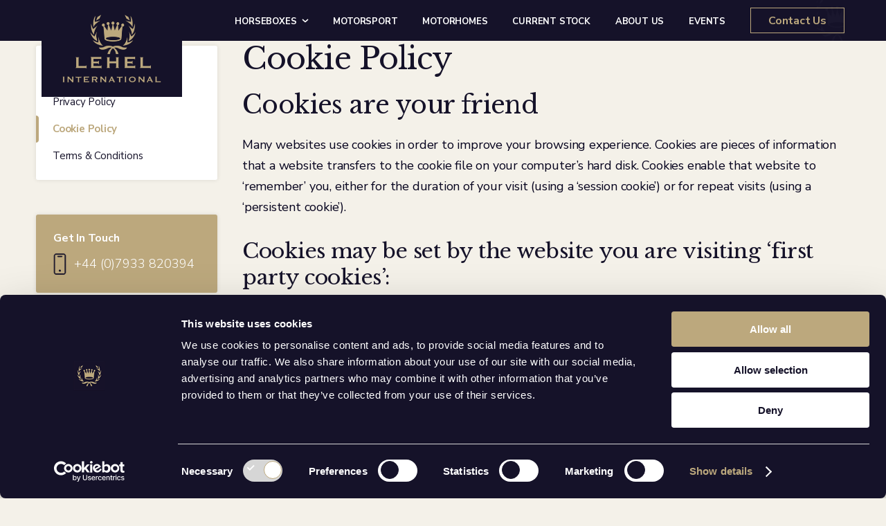

--- FILE ---
content_type: text/html; charset=UTF-8
request_url: https://www.lehelinternational.com/cookie-policy/
body_size: 60994
content:

<!doctype html>

<!--[if lt IE 7]><html lang="en-US" class="no-js lt-ie9 lt-ie8 lt-ie7"><![endif]-->
<!--[if (IE 7)&!(IEMobile)]><html lang="en-US" class="no-js lt-ie9 lt-ie8"><![endif]-->
<!--[if (IE 8)&!(IEMobile)]><html lang="en-US" class="no-js lt-ie9"><![endif]-->
<!--[if gt IE 8]><!--> <html lang="en-US" class="no-js"><!--<![endif]-->

	<head>

		<meta charset="utf-8">

		<meta http-equiv="X-UA-Compatible" content="IE=edge">

		<script id="Cookiebot" src="https://consent.cookiebot.com/uc.js" data-cbid="592d5ee5-c392-4ef4-af02-4c8d2ed77e8e" data-blockingmode="async" type="text/javascript"></script>

		<title>Cookie Policy | Lehel International - Luxury Coachbuilt Horseboxes</title>

		<meta name="HandheldFriendly" content="True">
		<meta name="MobileOptimized" content="320">
		<meta name="viewport" content="width=device-width, initial-scale=1, maximum-scale=1,user-scalable=0"/>
		
				<link rel="icon" href="https://lehelinternational-1f835.kxcdn.com/wp-content/uploads/2022/01/cropped-favicon.png">

		<link rel="preconnect" href="https://fonts.googleapis.com">
		<link rel="preconnect" href="https://fonts.gstatic.com" crossorigin>
		<link rel="preconnect" href="https://fonts.googleapis.com">
		<link rel="preconnect" href="https://fonts.gstatic.com" crossorigin>
		<link href="https://fonts.googleapis.com/css2?family=Libre+Baskerville:ital,wght@0,400;0,700;1,400&family=Nunito+Sans:wght@200;300;400;600;700;800;900&display=swap" rel="stylesheet">

		<link rel="stylesheet" href="https://use.typekit.net/ica3zmc.css"><meta name='robots' content='index, follow, max-image-preview:large, max-snippet:-1, max-video-preview:-1' />
<style>

	:root {
	  --primary_colour: #151229;
	  --secondary_colour: #bca87d;
	  --tertiary_colour: #ffffff;
	  --paragraph_main_colour: #06031e;
	  --paragraph_secondary_colour: #696a7e;
	  --blockquote_colour: #bca87d;
	  --menu_item_colour: #ffffff;
	  --menu_icon_colour: #ffffff;
	  --light_text_colour: #ffffff;
	  --dark_text_colour: #061f56;
	  --mobile_menu_colour: #323347;
	  --mobile_menu_link_colour: #ffffff;
	  --footer_background_colour: #201d30;
	  --footer_menu_border_colour: #323347;
	  --bottom_footer_background_colour: #1a182c;
	  --primary_button_background_colour: rgb(188,168,125);
	  --primary_hover_button_background_colour: rgba(188,168,125,0);
	  --primary_button_border_colour: rgb(188,168,125);
	  --primary_hover_button_border_colour: rgb(188,168,125);
	  --primary_button_colour: rgb(21,18,41);
	  --primary_hover_button_colour: rgb(188,168,125);
	  --secondary_button_background_colour: rgb(21,18,41);
	  --secondary_hover_button_background_colour: rgba(137,138,156,0);
	  --secondary_button_border_colour: rgb(21,18,41);
	  --secondary_hover_button_border_colour: rgb(255,255,255);
	  --secondary_button_colour: rgb(255,255,255);
	  --secondary_hover_button_colour: rgb(255,255,255);
	}

	</style>
	<!-- This site is optimized with the Yoast SEO plugin v18.5.1 - https://yoast.com/wordpress/plugins/seo/ -->
	<link rel="canonical" href="https://www.lehelinternational.com/cookie-policy/" />
	<meta property="og:locale" content="en_US" />
	<meta property="og:type" content="article" />
	<meta property="og:title" content="Cookie Policy | Lehel International - Luxury Coachbuilt Horseboxes" />
	<meta property="og:url" content="https://www.lehelinternational.com/cookie-policy/" />
	<meta property="og:site_name" content="Lehel International" />
	<meta property="article:modified_time" content="2022-03-29T10:32:29+00:00" />
	<meta name="twitter:card" content="summary_large_image" />
	<script type="application/ld+json" class="yoast-schema-graph">{"@context":"https://schema.org","@graph":[{"@type":"WebSite","@id":"https://www.lehelinternational.com/#website","url":"https://www.lehelinternational.com/","name":"Lehel International","description":"","potentialAction":[{"@type":"SearchAction","target":{"@type":"EntryPoint","urlTemplate":"https://www.lehelinternational.com/?s={search_term_string}"},"query-input":"required name=search_term_string"}],"inLanguage":"en-US"},{"@type":"WebPage","@id":"https://www.lehelinternational.com/cookie-policy/#webpage","url":"https://www.lehelinternational.com/cookie-policy/","name":"Cookie Policy | Lehel International - Luxury Coachbuilt Horseboxes","isPartOf":{"@id":"https://www.lehelinternational.com/#website"},"datePublished":"2021-09-10T10:58:44+00:00","dateModified":"2022-03-29T10:32:29+00:00","breadcrumb":{"@id":"https://www.lehelinternational.com/cookie-policy/#breadcrumb"},"inLanguage":"en-US","potentialAction":[{"@type":"ReadAction","target":["https://www.lehelinternational.com/cookie-policy/"]}]},{"@type":"BreadcrumbList","@id":"https://www.lehelinternational.com/cookie-policy/#breadcrumb","itemListElement":[{"@type":"ListItem","position":1,"name":"Home","item":"https://www.lehelinternational.com/"},{"@type":"ListItem","position":2,"name":"Cookie Policy"}]}]}</script>
	<!-- / Yoast SEO plugin. -->


<link rel="alternate" type="application/rss+xml" title="Lehel International &raquo; Feed" href="https://www.lehelinternational.com/feed/" />
<link rel="alternate" type="application/rss+xml" title="Lehel International &raquo; Comments Feed" href="https://www.lehelinternational.com/comments/feed/" />
<link rel="alternate" title="oEmbed (JSON)" type="application/json+oembed" href="https://www.lehelinternational.com/wp-json/oembed/1.0/embed?url=https%3A%2F%2Fwww.lehelinternational.com%2Fcookie-policy%2F" />
<link rel="alternate" title="oEmbed (XML)" type="text/xml+oembed" href="https://www.lehelinternational.com/wp-json/oembed/1.0/embed?url=https%3A%2F%2Fwww.lehelinternational.com%2Fcookie-policy%2F&#038;format=xml" />
<style id='wp-img-auto-sizes-contain-inline-css' type='text/css'>
img:is([sizes=auto i],[sizes^="auto," i]){contain-intrinsic-size:3000px 1500px}
/*# sourceURL=wp-img-auto-sizes-contain-inline-css */
</style>
<style id='wp-emoji-styles-inline-css' type='text/css'>

	img.wp-smiley, img.emoji {
		display: inline !important;
		border: none !important;
		box-shadow: none !important;
		height: 1em !important;
		width: 1em !important;
		margin: 0 0.07em !important;
		vertical-align: -0.1em !important;
		background: none !important;
		padding: 0 !important;
	}
/*# sourceURL=wp-emoji-styles-inline-css */
</style>
<style id='wp-block-library-inline-css' type='text/css'>
:root{--wp-block-synced-color:#7a00df;--wp-block-synced-color--rgb:122,0,223;--wp-bound-block-color:var(--wp-block-synced-color);--wp-editor-canvas-background:#ddd;--wp-admin-theme-color:#007cba;--wp-admin-theme-color--rgb:0,124,186;--wp-admin-theme-color-darker-10:#006ba1;--wp-admin-theme-color-darker-10--rgb:0,107,160.5;--wp-admin-theme-color-darker-20:#005a87;--wp-admin-theme-color-darker-20--rgb:0,90,135;--wp-admin-border-width-focus:2px}@media (min-resolution:192dpi){:root{--wp-admin-border-width-focus:1.5px}}.wp-element-button{cursor:pointer}:root .has-very-light-gray-background-color{background-color:#eee}:root .has-very-dark-gray-background-color{background-color:#313131}:root .has-very-light-gray-color{color:#eee}:root .has-very-dark-gray-color{color:#313131}:root .has-vivid-green-cyan-to-vivid-cyan-blue-gradient-background{background:linear-gradient(135deg,#00d084,#0693e3)}:root .has-purple-crush-gradient-background{background:linear-gradient(135deg,#34e2e4,#4721fb 50%,#ab1dfe)}:root .has-hazy-dawn-gradient-background{background:linear-gradient(135deg,#faaca8,#dad0ec)}:root .has-subdued-olive-gradient-background{background:linear-gradient(135deg,#fafae1,#67a671)}:root .has-atomic-cream-gradient-background{background:linear-gradient(135deg,#fdd79a,#004a59)}:root .has-nightshade-gradient-background{background:linear-gradient(135deg,#330968,#31cdcf)}:root .has-midnight-gradient-background{background:linear-gradient(135deg,#020381,#2874fc)}:root{--wp--preset--font-size--normal:16px;--wp--preset--font-size--huge:42px}.has-regular-font-size{font-size:1em}.has-larger-font-size{font-size:2.625em}.has-normal-font-size{font-size:var(--wp--preset--font-size--normal)}.has-huge-font-size{font-size:var(--wp--preset--font-size--huge)}.has-text-align-center{text-align:center}.has-text-align-left{text-align:left}.has-text-align-right{text-align:right}.has-fit-text{white-space:nowrap!important}#end-resizable-editor-section{display:none}.aligncenter{clear:both}.items-justified-left{justify-content:flex-start}.items-justified-center{justify-content:center}.items-justified-right{justify-content:flex-end}.items-justified-space-between{justify-content:space-between}.screen-reader-text{border:0;clip-path:inset(50%);height:1px;margin:-1px;overflow:hidden;padding:0;position:absolute;width:1px;word-wrap:normal!important}.screen-reader-text:focus{background-color:#ddd;clip-path:none;color:#444;display:block;font-size:1em;height:auto;left:5px;line-height:normal;padding:15px 23px 14px;text-decoration:none;top:5px;width:auto;z-index:100000}html :where(.has-border-color){border-style:solid}html :where([style*=border-top-color]){border-top-style:solid}html :where([style*=border-right-color]){border-right-style:solid}html :where([style*=border-bottom-color]){border-bottom-style:solid}html :where([style*=border-left-color]){border-left-style:solid}html :where([style*=border-width]){border-style:solid}html :where([style*=border-top-width]){border-top-style:solid}html :where([style*=border-right-width]){border-right-style:solid}html :where([style*=border-bottom-width]){border-bottom-style:solid}html :where([style*=border-left-width]){border-left-style:solid}html :where(img[class*=wp-image-]){height:auto;max-width:100%}:where(figure){margin:0 0 1em}html :where(.is-position-sticky){--wp-admin--admin-bar--position-offset:var(--wp-admin--admin-bar--height,0px)}@media screen and (max-width:600px){html :where(.is-position-sticky){--wp-admin--admin-bar--position-offset:0px}}

/*# sourceURL=wp-block-library-inline-css */
</style><style id='global-styles-inline-css' type='text/css'>
:root{--wp--preset--aspect-ratio--square: 1;--wp--preset--aspect-ratio--4-3: 4/3;--wp--preset--aspect-ratio--3-4: 3/4;--wp--preset--aspect-ratio--3-2: 3/2;--wp--preset--aspect-ratio--2-3: 2/3;--wp--preset--aspect-ratio--16-9: 16/9;--wp--preset--aspect-ratio--9-16: 9/16;--wp--preset--color--black: #000000;--wp--preset--color--cyan-bluish-gray: #abb8c3;--wp--preset--color--white: #ffffff;--wp--preset--color--pale-pink: #f78da7;--wp--preset--color--vivid-red: #cf2e2e;--wp--preset--color--luminous-vivid-orange: #ff6900;--wp--preset--color--luminous-vivid-amber: #fcb900;--wp--preset--color--light-green-cyan: #7bdcb5;--wp--preset--color--vivid-green-cyan: #00d084;--wp--preset--color--pale-cyan-blue: #8ed1fc;--wp--preset--color--vivid-cyan-blue: #0693e3;--wp--preset--color--vivid-purple: #9b51e0;--wp--preset--gradient--vivid-cyan-blue-to-vivid-purple: linear-gradient(135deg,rgb(6,147,227) 0%,rgb(155,81,224) 100%);--wp--preset--gradient--light-green-cyan-to-vivid-green-cyan: linear-gradient(135deg,rgb(122,220,180) 0%,rgb(0,208,130) 100%);--wp--preset--gradient--luminous-vivid-amber-to-luminous-vivid-orange: linear-gradient(135deg,rgb(252,185,0) 0%,rgb(255,105,0) 100%);--wp--preset--gradient--luminous-vivid-orange-to-vivid-red: linear-gradient(135deg,rgb(255,105,0) 0%,rgb(207,46,46) 100%);--wp--preset--gradient--very-light-gray-to-cyan-bluish-gray: linear-gradient(135deg,rgb(238,238,238) 0%,rgb(169,184,195) 100%);--wp--preset--gradient--cool-to-warm-spectrum: linear-gradient(135deg,rgb(74,234,220) 0%,rgb(151,120,209) 20%,rgb(207,42,186) 40%,rgb(238,44,130) 60%,rgb(251,105,98) 80%,rgb(254,248,76) 100%);--wp--preset--gradient--blush-light-purple: linear-gradient(135deg,rgb(255,206,236) 0%,rgb(152,150,240) 100%);--wp--preset--gradient--blush-bordeaux: linear-gradient(135deg,rgb(254,205,165) 0%,rgb(254,45,45) 50%,rgb(107,0,62) 100%);--wp--preset--gradient--luminous-dusk: linear-gradient(135deg,rgb(255,203,112) 0%,rgb(199,81,192) 50%,rgb(65,88,208) 100%);--wp--preset--gradient--pale-ocean: linear-gradient(135deg,rgb(255,245,203) 0%,rgb(182,227,212) 50%,rgb(51,167,181) 100%);--wp--preset--gradient--electric-grass: linear-gradient(135deg,rgb(202,248,128) 0%,rgb(113,206,126) 100%);--wp--preset--gradient--midnight: linear-gradient(135deg,rgb(2,3,129) 0%,rgb(40,116,252) 100%);--wp--preset--font-size--small: 13px;--wp--preset--font-size--medium: 20px;--wp--preset--font-size--large: 36px;--wp--preset--font-size--x-large: 42px;--wp--preset--spacing--20: 0.44rem;--wp--preset--spacing--30: 0.67rem;--wp--preset--spacing--40: 1rem;--wp--preset--spacing--50: 1.5rem;--wp--preset--spacing--60: 2.25rem;--wp--preset--spacing--70: 3.38rem;--wp--preset--spacing--80: 5.06rem;--wp--preset--shadow--natural: 6px 6px 9px rgba(0, 0, 0, 0.2);--wp--preset--shadow--deep: 12px 12px 50px rgba(0, 0, 0, 0.4);--wp--preset--shadow--sharp: 6px 6px 0px rgba(0, 0, 0, 0.2);--wp--preset--shadow--outlined: 6px 6px 0px -3px rgb(255, 255, 255), 6px 6px rgb(0, 0, 0);--wp--preset--shadow--crisp: 6px 6px 0px rgb(0, 0, 0);}:where(.is-layout-flex){gap: 0.5em;}:where(.is-layout-grid){gap: 0.5em;}body .is-layout-flex{display: flex;}.is-layout-flex{flex-wrap: wrap;align-items: center;}.is-layout-flex > :is(*, div){margin: 0;}body .is-layout-grid{display: grid;}.is-layout-grid > :is(*, div){margin: 0;}:where(.wp-block-columns.is-layout-flex){gap: 2em;}:where(.wp-block-columns.is-layout-grid){gap: 2em;}:where(.wp-block-post-template.is-layout-flex){gap: 1.25em;}:where(.wp-block-post-template.is-layout-grid){gap: 1.25em;}.has-black-color{color: var(--wp--preset--color--black) !important;}.has-cyan-bluish-gray-color{color: var(--wp--preset--color--cyan-bluish-gray) !important;}.has-white-color{color: var(--wp--preset--color--white) !important;}.has-pale-pink-color{color: var(--wp--preset--color--pale-pink) !important;}.has-vivid-red-color{color: var(--wp--preset--color--vivid-red) !important;}.has-luminous-vivid-orange-color{color: var(--wp--preset--color--luminous-vivid-orange) !important;}.has-luminous-vivid-amber-color{color: var(--wp--preset--color--luminous-vivid-amber) !important;}.has-light-green-cyan-color{color: var(--wp--preset--color--light-green-cyan) !important;}.has-vivid-green-cyan-color{color: var(--wp--preset--color--vivid-green-cyan) !important;}.has-pale-cyan-blue-color{color: var(--wp--preset--color--pale-cyan-blue) !important;}.has-vivid-cyan-blue-color{color: var(--wp--preset--color--vivid-cyan-blue) !important;}.has-vivid-purple-color{color: var(--wp--preset--color--vivid-purple) !important;}.has-black-background-color{background-color: var(--wp--preset--color--black) !important;}.has-cyan-bluish-gray-background-color{background-color: var(--wp--preset--color--cyan-bluish-gray) !important;}.has-white-background-color{background-color: var(--wp--preset--color--white) !important;}.has-pale-pink-background-color{background-color: var(--wp--preset--color--pale-pink) !important;}.has-vivid-red-background-color{background-color: var(--wp--preset--color--vivid-red) !important;}.has-luminous-vivid-orange-background-color{background-color: var(--wp--preset--color--luminous-vivid-orange) !important;}.has-luminous-vivid-amber-background-color{background-color: var(--wp--preset--color--luminous-vivid-amber) !important;}.has-light-green-cyan-background-color{background-color: var(--wp--preset--color--light-green-cyan) !important;}.has-vivid-green-cyan-background-color{background-color: var(--wp--preset--color--vivid-green-cyan) !important;}.has-pale-cyan-blue-background-color{background-color: var(--wp--preset--color--pale-cyan-blue) !important;}.has-vivid-cyan-blue-background-color{background-color: var(--wp--preset--color--vivid-cyan-blue) !important;}.has-vivid-purple-background-color{background-color: var(--wp--preset--color--vivid-purple) !important;}.has-black-border-color{border-color: var(--wp--preset--color--black) !important;}.has-cyan-bluish-gray-border-color{border-color: var(--wp--preset--color--cyan-bluish-gray) !important;}.has-white-border-color{border-color: var(--wp--preset--color--white) !important;}.has-pale-pink-border-color{border-color: var(--wp--preset--color--pale-pink) !important;}.has-vivid-red-border-color{border-color: var(--wp--preset--color--vivid-red) !important;}.has-luminous-vivid-orange-border-color{border-color: var(--wp--preset--color--luminous-vivid-orange) !important;}.has-luminous-vivid-amber-border-color{border-color: var(--wp--preset--color--luminous-vivid-amber) !important;}.has-light-green-cyan-border-color{border-color: var(--wp--preset--color--light-green-cyan) !important;}.has-vivid-green-cyan-border-color{border-color: var(--wp--preset--color--vivid-green-cyan) !important;}.has-pale-cyan-blue-border-color{border-color: var(--wp--preset--color--pale-cyan-blue) !important;}.has-vivid-cyan-blue-border-color{border-color: var(--wp--preset--color--vivid-cyan-blue) !important;}.has-vivid-purple-border-color{border-color: var(--wp--preset--color--vivid-purple) !important;}.has-vivid-cyan-blue-to-vivid-purple-gradient-background{background: var(--wp--preset--gradient--vivid-cyan-blue-to-vivid-purple) !important;}.has-light-green-cyan-to-vivid-green-cyan-gradient-background{background: var(--wp--preset--gradient--light-green-cyan-to-vivid-green-cyan) !important;}.has-luminous-vivid-amber-to-luminous-vivid-orange-gradient-background{background: var(--wp--preset--gradient--luminous-vivid-amber-to-luminous-vivid-orange) !important;}.has-luminous-vivid-orange-to-vivid-red-gradient-background{background: var(--wp--preset--gradient--luminous-vivid-orange-to-vivid-red) !important;}.has-very-light-gray-to-cyan-bluish-gray-gradient-background{background: var(--wp--preset--gradient--very-light-gray-to-cyan-bluish-gray) !important;}.has-cool-to-warm-spectrum-gradient-background{background: var(--wp--preset--gradient--cool-to-warm-spectrum) !important;}.has-blush-light-purple-gradient-background{background: var(--wp--preset--gradient--blush-light-purple) !important;}.has-blush-bordeaux-gradient-background{background: var(--wp--preset--gradient--blush-bordeaux) !important;}.has-luminous-dusk-gradient-background{background: var(--wp--preset--gradient--luminous-dusk) !important;}.has-pale-ocean-gradient-background{background: var(--wp--preset--gradient--pale-ocean) !important;}.has-electric-grass-gradient-background{background: var(--wp--preset--gradient--electric-grass) !important;}.has-midnight-gradient-background{background: var(--wp--preset--gradient--midnight) !important;}.has-small-font-size{font-size: var(--wp--preset--font-size--small) !important;}.has-medium-font-size{font-size: var(--wp--preset--font-size--medium) !important;}.has-large-font-size{font-size: var(--wp--preset--font-size--large) !important;}.has-x-large-font-size{font-size: var(--wp--preset--font-size--x-large) !important;}
/*# sourceURL=global-styles-inline-css */
</style>

<style id='classic-theme-styles-inline-css' type='text/css'>
/*! This file is auto-generated */
.wp-block-button__link{color:#fff;background-color:#32373c;border-radius:9999px;box-shadow:none;text-decoration:none;padding:calc(.667em + 2px) calc(1.333em + 2px);font-size:1.125em}.wp-block-file__button{background:#32373c;color:#fff;text-decoration:none}
/*# sourceURL=//lehelinternational-1f835.kxcdn.com/wp-includes/css/classic-themes.min.css */
</style>
<link rel='stylesheet' id='events-manager-css' href='https://lehelinternational-1f835.kxcdn.com/wp-content/plugins/events-manager/includes/css/events_manager.css' type='text/css' media='all' />
<link rel='stylesheet' id='brew-stylesheet-css' href='https://lehelinternational-1f835.kxcdn.com/wp-content/themes/lehelinternational/library/css/style.css' type='text/css' media='all' />
<link rel='stylesheet' id='brew-fa-css' href='https://lehelinternational-1f835.kxcdn.com/wp-content/themes/lehelinternational/library/css/font-awesome.min.css' type='text/css' media='all' />
<script type="text/javascript" src="https://lehelinternational-1f835.kxcdn.com/wp-includes/js/jquery/jquery.min.js" id="jquery-core-js"></script>
<script type="text/javascript" src="https://lehelinternational-1f835.kxcdn.com/wp-includes/js/jquery/jquery-migrate.min.js" id="jquery-migrate-js"></script>
<script type="text/javascript" src="https://lehelinternational-1f835.kxcdn.com/wp-includes/js/jquery/ui/core.min.js" id="jquery-ui-core-js"></script>
<script type="text/javascript" src="https://lehelinternational-1f835.kxcdn.com/wp-includes/js/jquery/ui/mouse.min.js" id="jquery-ui-mouse-js"></script>
<script type="text/javascript" src="https://lehelinternational-1f835.kxcdn.com/wp-includes/js/jquery/ui/sortable.min.js" id="jquery-ui-sortable-js"></script>
<script type="text/javascript" src="https://lehelinternational-1f835.kxcdn.com/wp-includes/js/jquery/ui/datepicker.min.js" id="jquery-ui-datepicker-js"></script>
<script type="text/javascript" id="jquery-ui-datepicker-js-after">
/* <![CDATA[ */
jQuery(function(jQuery){jQuery.datepicker.setDefaults({"closeText":"Close","currentText":"Today","monthNames":["January","February","March","April","May","June","July","August","September","October","November","December"],"monthNamesShort":["Jan","Feb","Mar","Apr","May","Jun","Jul","Aug","Sep","Oct","Nov","Dec"],"nextText":"Next","prevText":"Previous","dayNames":["Sunday","Monday","Tuesday","Wednesday","Thursday","Friday","Saturday"],"dayNamesShort":["Sun","Mon","Tue","Wed","Thu","Fri","Sat"],"dayNamesMin":["S","M","T","W","T","F","S"],"dateFormat":"MM d, yy","firstDay":1,"isRTL":false});});
//# sourceURL=jquery-ui-datepicker-js-after
/* ]]> */
</script>
<script type="text/javascript" src="https://lehelinternational-1f835.kxcdn.com/wp-includes/js/jquery/ui/menu.min.js" id="jquery-ui-menu-js"></script>
<script type="text/javascript" src="https://lehelinternational-1f835.kxcdn.com/wp-includes/js/dist/dom-ready.min.js" id="wp-dom-ready-js"></script>
<script type="text/javascript" src="https://lehelinternational-1f835.kxcdn.com/wp-includes/js/dist/hooks.min.js" id="wp-hooks-js"></script>
<script type="text/javascript" src="https://lehelinternational-1f835.kxcdn.com/wp-includes/js/dist/i18n.min.js" id="wp-i18n-js"></script>
<script type="text/javascript" id="wp-i18n-js-after">
/* <![CDATA[ */
wp.i18n.setLocaleData( { 'text direction\u0004ltr': [ 'ltr' ] } );
//# sourceURL=wp-i18n-js-after
/* ]]> */
</script>
<script type="text/javascript" src="https://lehelinternational-1f835.kxcdn.com/wp-includes/js/dist/a11y.min.js" id="wp-a11y-js"></script>
<script type="text/javascript" src="https://lehelinternational-1f835.kxcdn.com/wp-includes/js/jquery/ui/autocomplete.min.js" id="jquery-ui-autocomplete-js"></script>
<script type="text/javascript" src="https://lehelinternational-1f835.kxcdn.com/wp-includes/js/jquery/ui/resizable.min.js" id="jquery-ui-resizable-js"></script>
<script type="text/javascript" src="https://lehelinternational-1f835.kxcdn.com/wp-includes/js/jquery/ui/draggable.min.js" id="jquery-ui-draggable-js"></script>
<script type="text/javascript" src="https://lehelinternational-1f835.kxcdn.com/wp-includes/js/jquery/ui/controlgroup.min.js" id="jquery-ui-controlgroup-js"></script>
<script type="text/javascript" src="https://lehelinternational-1f835.kxcdn.com/wp-includes/js/jquery/ui/checkboxradio.min.js" id="jquery-ui-checkboxradio-js"></script>
<script type="text/javascript" src="https://lehelinternational-1f835.kxcdn.com/wp-includes/js/jquery/ui/button.min.js" id="jquery-ui-button-js"></script>
<script type="text/javascript" src="https://lehelinternational-1f835.kxcdn.com/wp-includes/js/jquery/ui/dialog.min.js" id="jquery-ui-dialog-js"></script>
<script type="text/javascript" id="events-manager-js-extra">
/* <![CDATA[ */
var EM = {"ajaxurl":"https://www.lehelinternational.com/wp-admin/admin-ajax.php","locationajaxurl":"https://www.lehelinternational.com/wp-admin/admin-ajax.php?action=locations_search","firstDay":"1","locale":"en","dateFormat":"dd/mm/yy","ui_css":"https://lehelinternational-1f835.kxcdn.com/wp-content/plugins/events-manager/includes/css/jquery-ui.min.css","show24hours":"0","is_ssl":"1","google_maps_api":"AIzaSyASnCD5SDd-Eksj0hGTljPzi298dCcpp9Q","bookingInProgress":"Please wait while the booking is being submitted.","tickets_save":"Save Ticket","bookingajaxurl":"https://www.lehelinternational.com/wp-admin/admin-ajax.php","bookings_export_save":"Export Bookings","bookings_settings_save":"Save Settings","booking_delete":"Are you sure you want to delete?","booking_offset":"200","bb_full":"Sold Out","bb_book":"Book Now","bb_booking":"Booking...","bb_booked":"Booking Submitted","bb_error":"Booking Error. Try again?","bb_cancel":"Cancel","bb_canceling":"Canceling...","bb_cancelled":"Cancelled","bb_cancel_error":"Cancellation Error. Try again?","txt_search":"Search","txt_searching":"Searching...","txt_loading":"Loading...","event_detach_warning":"Are you sure you want to detach this event? By doing so, this event will be independent of the recurring set of events.","delete_recurrence_warning":"Are you sure you want to delete all recurrences of this event? All events will be moved to trash.","disable_bookings_warning":"Are you sure you want to disable bookings? If you do this and save, you will lose all previous bookings. If you wish to prevent further bookings, reduce the number of spaces available to the amount of bookings you currently have","booking_warning_cancel":"Are you sure you want to cancel your booking?"};
//# sourceURL=events-manager-js-extra
/* ]]> */
</script>
<script type="text/javascript" src="https://lehelinternational-1f835.kxcdn.com/wp-content/plugins/events-manager/includes/js/events-manager.js" id="events-manager-js"></script>
<script type="text/javascript" src="https://lehelinternational-1f835.kxcdn.com/wp-content/themes/lehelinternational/library/js/libs/modernizr.custom.min.js" id="brew-modernizr-js"></script>
<script type="text/javascript" src="https://lehelinternational-1f835.kxcdn.com/wp-content/themes/lehelinternational/library/js/libs/jssocials.min.js" id="brew-socials-js"></script>
<script type="text/javascript" src="https://lehelinternational-1f835.kxcdn.com/wp-content/themes/lehelinternational/library/js/libs/clipboard.min.js" id="brew-clip-js"></script>
<link rel="https://api.w.org/" href="https://www.lehelinternational.com/wp-json/" /><link rel="alternate" title="JSON" type="application/json" href="https://www.lehelinternational.com/wp-json/wp/v2/pages/158" /><link rel='shortlink' href='https://www.lehelinternational.com/?p=158' />

		<!-- GA Google Analytics @ https://m0n.co/ga -->
		<script async src="https://www.googletagmanager.com/gtag/js?id=UA-225186325-1"></script>
		<script>
			window.dataLayer = window.dataLayer || [];
			function gtag(){dataLayer.push(arguments);}
			gtag('js', new Date());
			gtag('config', 'UA-225186325-1');
		</script>

	<script type="text/javascript">
           var ajaxurl = "https://www.lehelinternational.com/wp-admin/admin-ajax.php";
         </script><!-- Stream WordPress user activity plugin v3.9.0 -->
<link rel="icon" href="https://lehelinternational-1f835.kxcdn.com/wp-content/uploads/2022/01/cropped-favicon-32x32.png" sizes="32x32" />
<link rel="icon" href="https://lehelinternational-1f835.kxcdn.com/wp-content/uploads/2022/01/cropped-favicon-192x192.png" sizes="192x192" />
<link rel="apple-touch-icon" href="https://lehelinternational-1f835.kxcdn.com/wp-content/uploads/2022/01/cropped-favicon-180x180.png" />
<meta name="msapplication-TileImage" content="https://lehelinternational-1f835.kxcdn.com/wp-content/uploads/2022/01/cropped-favicon-270x270.png" />
		<style type="text/css" id="wp-custom-css">
			#input_1_7 {
	margin: 0 0 12px 12px;
}
.gfield_label[for="input_1_7"] {
	margin-left: 12px;
}

.gfield.hidden_label label,
.gfield.gform_validation_container {
	display:none;
}		</style>
		
	</head>

	
	
	
	<body class="wp-singular page-template page-template-page_with_sidebar page-template-page_with_sidebar-php page page-id-158 wp-theme-lehelinternational header-sticky brochure-site" itemscope itemtype="http://schema.org/WebPage">

		<header class="header" role="banner" itemscope itemtype="http://schema.org/WPHeader">

			<div class="header-top">

				<div class="wrap cf">

					<span class="nav-switch mobile tablet">
						<span class="hamburger hamburger--squeeze center">
							<span class="hamburger-box center">
								<span class="hamburger-inner"></span>
							</span>
							<span class="text">Menu</span>
						</span>
					</span>

					<a href="https://www.lehelinternational.com" class="logo" itemscope itemtype="http://schema.org/Organization">
						<img src="https://lehelinternational-1f835.kxcdn.com/wp-content/uploads/2021/10/lehel-logo-gold.png" class="image" alt="Lehel International">
						<img src="https://lehelinternational-1f835.kxcdn.com/wp-content/uploads/2021/11/fixed-crown-logo.png" class="fixed-logo image" alt="Lehel International">
					</a>

					<div class="nav-wrap">

						<nav role="navigation" itemscope itemtype="http://schema.org/SiteNavigationElement">
							<ul id="menu-primary-menu" class="nav top-nav cf"><li id="menu-item-2436" class="menu-item menu-item-type-taxonomy menu-item-object-vehicle_categories menu-item-has-children menu-item-2436"><a href="https://www.lehelinternational.com/vehicle_categories/horseboxes/">Horseboxes</a>
<div class="sub-menu-wrap"><p class="return mobile tablet">Return</p><ul class="sub-menu menu-depth-1">
	<li id="menu-item-2437" class="menu-item menu-item-type-taxonomy menu-item-object-vehicle_categories menu-item-has-children menu-item-2437"><a href="https://www.lehelinternational.com/vehicle_categories/predator-range/">Predator Range</a>
	<ul class="sub-menu menu-depth-2">
		<li id="menu-item-2574" class="menu-item menu-item-type-post_type menu-item-object-vehicles menu-item-2574"><a href="https://www.lehelinternational.com/vehicles/predator-18-26-tonne-horseboxes/">18–26 tonne horseboxes</a></li>
		<li id="menu-item-2506" class="menu-item menu-item-type-post_type menu-item-object-vehicles menu-item-2506"><a href="https://www.lehelinternational.com/vehicles/predator-16-tonne-horseboxes/">16 tonne horseboxes</a></li>
		<li id="menu-item-2508" class="menu-item menu-item-type-post_type menu-item-object-vehicles menu-item-2508"><a href="https://www.lehelinternational.com/vehicles/predator-12-14-tonne-horseboxes/">12–14 tonne horseboxes</a></li>
		<li id="menu-item-2510" class="menu-item menu-item-type-post_type menu-item-object-vehicles menu-item-2510"><a href="https://www.lehelinternational.com/vehicles/predator-3-5-tonne-horseboxes/">3.5 tonne horseboxes</a></li>
		<li id="menu-item-2576" class="menu-item menu-item-type-post_type menu-item-object-vehicles menu-item-2576"><a href="https://www.lehelinternational.com/vehicles/predator-trailers/">Trailers</a></li>
	</ul>
</li>
	<li id="menu-item-2438" class="menu-item menu-item-type-taxonomy menu-item-object-vehicle_categories menu-item-has-children menu-item-2438"><a href="https://www.lehelinternational.com/vehicle_categories/sportline-range/">Sportline Range</a>
	<ul class="sub-menu menu-depth-2">
		<li id="menu-item-2513" class="menu-item menu-item-type-post_type menu-item-object-vehicles menu-item-2513"><a href="https://www.lehelinternational.com/vehicles/sportline-18-26-tonne-horseboxes/">18–26 tonne horseboxes</a></li>
		<li id="menu-item-2517" class="menu-item menu-item-type-post_type menu-item-object-vehicles menu-item-2517"><a href="https://www.lehelinternational.com/vehicles/sportline-16-tonne-horseboxes/">16 tonne horseboxes</a></li>
		<li id="menu-item-2519" class="menu-item menu-item-type-post_type menu-item-object-vehicles menu-item-2519"><a href="https://www.lehelinternational.com/vehicles/sportline-12-14-tonne-horseboxes/">12–14 tonne horseboxes</a></li>
		<li id="menu-item-2520" class="menu-item menu-item-type-post_type menu-item-object-vehicles menu-item-2520"><a href="https://www.lehelinternational.com/vehicles/sportline-3-5-tonne-horseboxes/">3.5 tonne horseboxes</a></li>
		<li id="menu-item-2521" class="menu-item menu-item-type-post_type menu-item-object-vehicles menu-item-2521"><a href="https://www.lehelinternational.com/vehicles/sportline-trailers/">Trailers</a></li>
	</ul>
</li>
</ul>
</li>
<li id="menu-item-2435" class="menu-item menu-item-type-post_type menu-item-object-vehicles menu-item-2435"><a href="https://www.lehelinternational.com/vehicles/lehel-motorsport/">Motorsport</a></li>
<li id="menu-item-2434" class="menu-item menu-item-type-post_type menu-item-object-vehicles menu-item-2434"><a href="https://www.lehelinternational.com/vehicles/lehel-motorhomes/">Motorhomes</a></li>
<li id="menu-item-2135" class="menu-item menu-item-type-custom menu-item-object-custom menu-item-2135"><a href="/current-stock/">Current Stock</a></li>
<li id="menu-item-2309" class="menu-item menu-item-type-post_type menu-item-object-page menu-item-2309"><a href="https://www.lehelinternational.com/about/">About Us</a></li>
<li id="menu-item-2137" class="menu-item menu-item-type-post_type menu-item-object-page menu-item-2137"><a href="https://www.lehelinternational.com/events/">Events</a></li>
<li id="menu-item-2138" class="golden-border-button menu-item menu-item-type-post_type menu-item-object-page menu-item-2138"><a href="https://www.lehelinternational.com/contact/">Contact Us</a></li>
</ul>						</nav>

					</div>

				</div>

			</div>

		</header>

	<div class="nav-menu-overlay"></div>

<div class="oh">
	
	<main id="main" class="flexible-content" role="main" itemscope itemprop="mainContentOfPage" itemtype="http://schema.org/Blog">

		<div class="wrap double-content">

			<div class="row cf">
				
				<div class="m-all t-all d-2of3 fr">

					<h1 class="h2 page-title">Cookie Policy</h1>
					
					<div  class="content-block content-block-1 content-basic_content ">





<div class="background-styling  basic-content " style="background-color: ;">

	
	<div class="wrap">
		
		<div class="row cf">
			
			<div class="m-all t-all d-all col-center left-content">

									<style>
						.content-block-1 p,
						.content-block-1 a:not(.btn),
						.content-block-1 span,
						.content-block-1 li, 
						.content-block-1 li a,
						.content-block-1 strong {
							color:  var(--paragraph_main_colour);;
						}
						.content-block-1 li:before {
							background-color:  var(--secondary_colour);;
						}
						.content-block-1 blockquote,
						.content-block-1 blockquote h1,
						.content-block-1 blockquote h2,
						.content-block-1 blockquote h3,
						.content-block-1 blockquote h4,
						.content-block-1 blockquote h5,
						.content-block-1 blockquote h6,
						.content-block-1 blockquote p,
						.content-block-1 blockquote a:not(.btn),
						.content-block-1 blockquote span,
						.content-block-1 blockquote li,
						.content-block-1 blockquote li a,
						.content-block-1 blockquote li p,
						.content-block-1 blockquote strong {
							color: var(--secondary_colour);							border-left-color: var(--secondary_colour);;
						}
						.content-block-1 h1,
						.content-block-1 h2,
						.content-block-1 h3,
						.content-block-1 h4,
						.content-block-1 h5,
						.content-block-1 h6,
						.content-block-1 h1 span,
						.content-block-1 h2 span,
						.content-block-1 h3 span,
						.content-block-1 h4 span,
						.content-block-1 h5 span,
						.content-block-1 h6 span {
							color:  var(--primary_colour);;
						}

											</style>
					<div><h3>Cookies are your friend</h3>
<p>Many websites use cookies in order to improve your browsing experience. Cookies are pieces of information that a website transfers to the cookie file on your computer&#8217;s hard disk. Cookies enable that website to ‘remember’ you, either for the duration of your visit (using a ‘session cookie’) or for repeat visits (using a ‘persistent cookie’).</p>
<h4>Cookies may be set by the website you are visiting ‘first party cookies’:</h4>
<p>First party cookies are set by the website, you are visiting and they can only be read by that site.</p>
<h4>Alternatively &#8216;third party cookies&#8217; may be set by other websites who run content on the page you are viewing:</h4>
<p>Third party cookies are set by a different organisation to the owner of the website you are visiting. For example, the website might use Google Analytics to analyse how users use the site. Google will set their own cookie to perform this service. The website you are visiting may also contain content embedded from another site such as twitter, facebook, you tube and these sites may set their own cookies.</p>
<p>If you wish to restrict cookies then you can do this through your browser; the Help menu within your browser should tell you how. In addition www.aboutcookies.org, explains how to control cookies when using the internet. For information on how to control cookies on your mobile device you will need to refer to your handset manual.</p>
<p>Any information we collect either from brochure downloads, competition entries and general enquiries will be kept confidential and generally we will only use your information within our company. Your information will never be sold or used in connection with anything other than what you supplied the information for.</p>
</div>

					
				
			</div>

		</div>

	</div>

</div></div>
				</div>

				<div class="m-all t-all d-1of3 fl">

					<div id="sidebar1" class="sidebar sidebar-double-content cf" role="complementary">

	<div class="menu-wrap">

		
			
			<div id="nav_menu-2" class="widget tertiary-bg rounded-corners widget_nav_menu"><h4 class="widgettitle not-tablet desktop">Our Policy Pages</h4><div class="menu-sidebar-nav-container"><ul id="menu-sidebar-nav" class="menu"><li id="menu-item-717" class="menu-item menu-item-type-post_type menu-item-object-page menu-item-privacy-policy menu-item-717"><a rel="privacy-policy" href="https://www.lehelinternational.com/privacy-policy/">Privacy Policy</a></li>
<li id="menu-item-719" class="menu-item menu-item-type-post_type menu-item-object-page current-menu-item page_item page-item-158 current_page_item menu-item-719"><a href="https://www.lehelinternational.com/cookie-policy/" aria-current="page">Cookie Policy</a></li>
<li id="menu-item-722" class="menu-item menu-item-type-post_type menu-item-object-page menu-item-722"><a href="https://www.lehelinternational.com/terms-conditions/">Terms &#038; Conditions</a></li>
</ul></div></div>
			
			
									<div class="overflow-bg mobile tablet">
						<span class="icon icon-menu-overflow-arrow">
							<svg width="9px" height="16px" viewBox="0 0 9 16" version="1.1" xmlns="http://www.w3.org/2000/svg" xmlns:xlink="http://www.w3.org/1999/xlink">
    <g id="Symbols" stroke="none" stroke-width="1" fill="none" fill-rule="evenodd">
        <g id="Mobile/Column-Content/Side-Menu" transform="translate(-340.000000, -13.000000)" fill="#151229" stroke="#151229">
            <path d="M341.232896,14.2103658 C341.529772,13.9165685 341.996079,13.9324507 342.274416,14.2458324 L347.800719,20.468043 C348.066427,20.7672068 348.066427,21.2327682 347.800719,21.5319476 L342.274416,27.7541271 C341.996079,28.067571 341.529772,28.0834376 341.232896,27.7895937 C340.936005,27.4957498 340.920959,27.003573 341.199296,26.6902847 L346.253191,21 L341.199296,15.309737 C340.920959,14.9963554 340.936005,14.5041474 341.232896,14.2103658 Z" id="Arrow"></path>
        </g>
    </g>
</svg>						</span>
					</div>
				
			
		
	</div>

</div>

					<div id="sidebar1" class="sidebar sidebar-double-content cf not-tablet desktop" role="complementary">

						<div class="customer-help not-tablet desktop">

							<p>Get In Touch</p>
							<a href="tel: +44 (0)7933 820394">+44 (0)7933 820394</a>

						</div>

					</div>

				</div>

				<div class="m-all t-all d-all mobile tablet">

					<div class="customer-help">

						<p>Get In Touch</p>
						<a href="tel: +44 (0)7933 820394">+44 (0)7933 820394</a>

					</div>

				</div>

			</div>

		</div>

	</main>

</div>


		<div class="background-image">

			<footer class="footer" role="contentinfo" itemscope itemtype="http://schema.org/WPFooter">

				<div class="image-mob-wrap">

					<img src="https://lehelinternational-1f835.kxcdn.com/wp-content/uploads/2021/10/lehel-logo-gold.png" alt="">

				</div>

				<div class="footer-top">

					<div class="wrap cf">

						<div class="row cf">

							<div class="m-all t-all d-1of3 footer-nav-wrap">
								<h3>
									Coachbuilding									<span class="icon icon-mobile-footer-arrow mobile tablet">
										<svg width="14px" height="8px" viewBox="0 0 14 8" version="1.1" xmlns="http://www.w3.org/2000/svg" xmlns:xlink="http://www.w3.org/1999/xlink">
    <g id="Symbols" stroke="none" stroke-width="1" fill="none" fill-rule="evenodd">
        <g id="Mobile/Footer" transform="translate(-327.000000, -137.000000)" fill="#bca87d" stroke="#bca87d" stroke-width="1.5">
            <g id="Path-Copy-2">
                <path d="M331.199625,135.180314 C331.454091,134.928487 331.853782,134.942101 332.092357,135.210713 L336.829188,140.544037 C337.056937,140.800463 337.056937,141.199516 336.829188,141.455955 L332.092357,146.789252 C331.853782,147.057918 331.454091,147.071518 331.199625,146.819652 C330.945147,146.567786 330.93225,146.14592 331.170825,145.877387 L335.502735,141 L331.170825,136.122632 C330.93225,135.854019 330.945147,135.432126 331.199625,135.180314 Z" transform="translate(334.000000, 141.000000) scale(1, -1) rotate(-270.000000) translate(-334.000000, -141.000000) "></path>
            </g>
        </g>
    </g>
</svg>									</span>
										
								</h3>
								<nav role="navigation">
									<ul id="menu-find-your-style" class="nav footer-nav cf"><li id="menu-item-2453" class="menu-item menu-item-type-taxonomy menu-item-object-vehicle_categories menu-item-2453"><a href="https://www.lehelinternational.com/vehicle_categories/horseboxes/">Horseboxes</a></li>
<li id="menu-item-2454" class="menu-item menu-item-type-taxonomy menu-item-object-vehicle_categories menu-item-2454"><a href="https://www.lehelinternational.com/vehicle_categories/motorhomes/">Motorhomes</a></li>
<li id="menu-item-2455" class="menu-item menu-item-type-taxonomy menu-item-object-vehicle_categories menu-item-2455"><a href="https://www.lehelinternational.com/vehicle_categories/motorsport/">Motorsport</a></li>
<li id="menu-item-2142" class="menu-item menu-item-type-custom menu-item-object-custom menu-item-2142"><a href="/current-stock/">Current Stock</a></li>
</ul>								</nav>
							</div>

							<div class="m-all t-all d-1of3 footer-nav-wrap">
								<h3>
									Useful Links									<span class="icon icon-mobile-footer-arrow mobile tablet">
										<svg width="14px" height="8px" viewBox="0 0 14 8" version="1.1" xmlns="http://www.w3.org/2000/svg" xmlns:xlink="http://www.w3.org/1999/xlink">
    <g id="Symbols" stroke="none" stroke-width="1" fill="none" fill-rule="evenodd">
        <g id="Mobile/Footer" transform="translate(-327.000000, -137.000000)" fill="#bca87d" stroke="#bca87d" stroke-width="1.5">
            <g id="Path-Copy-2">
                <path d="M331.199625,135.180314 C331.454091,134.928487 331.853782,134.942101 332.092357,135.210713 L336.829188,140.544037 C337.056937,140.800463 337.056937,141.199516 336.829188,141.455955 L332.092357,146.789252 C331.853782,147.057918 331.454091,147.071518 331.199625,146.819652 C330.945147,146.567786 330.93225,146.14592 331.170825,145.877387 L335.502735,141 L331.170825,136.122632 C330.93225,135.854019 330.945147,135.432126 331.199625,135.180314 Z" transform="translate(334.000000, 141.000000) scale(1, -1) rotate(-270.000000) translate(-334.000000, -141.000000) "></path>
            </g>
        </g>
    </g>
</svg>									</span>
								</h3>
								<nav role="navigation">
									<ul id="menu-my-account" class="nav footer-nav cf"><li id="menu-item-2406" class="menu-item menu-item-type-post_type menu-item-object-page menu-item-2406"><a href="https://www.lehelinternational.com/about/">About</a></li>
<li id="menu-item-2146" class="menu-item menu-item-type-post_type menu-item-object-page menu-item-2146"><a href="https://www.lehelinternational.com/events/">Our Events</a></li>
<li id="menu-item-2147" class="menu-item menu-item-type-post_type menu-item-object-page menu-item-2147"><a href="https://www.lehelinternational.com/terms-conditions/">Terms &#038; Conditions</a></li>
<li id="menu-item-2143" class="menu-item menu-item-type-post_type menu-item-object-page menu-item-privacy-policy menu-item-2143"><a rel="privacy-policy" href="https://www.lehelinternational.com/privacy-policy/">Privacy Policy</a></li>
<li id="menu-item-2145" class="menu-item menu-item-type-post_type menu-item-object-page current-menu-item page_item page-item-158 current_page_item menu-item-2145"><a href="https://www.lehelinternational.com/cookie-policy/" aria-current="page">Cookie Policy</a></li>
</ul>								</nav>
							</div>

							<div class="m-all t-all d-1of3 footer-nav-wrap">
								<h3 class="contact-title">
									Speak To Lehel									<span class="icon icon-mobile-footer-arrow mobile tablet">
										<svg width="14px" height="8px" viewBox="0 0 14 8" version="1.1" xmlns="http://www.w3.org/2000/svg" xmlns:xlink="http://www.w3.org/1999/xlink">
    <g id="Symbols" stroke="none" stroke-width="1" fill="none" fill-rule="evenodd">
        <g id="Mobile/Footer" transform="translate(-327.000000, -137.000000)" fill="#bca87d" stroke="#bca87d" stroke-width="1.5">
            <g id="Path-Copy-2">
                <path d="M331.199625,135.180314 C331.454091,134.928487 331.853782,134.942101 332.092357,135.210713 L336.829188,140.544037 C337.056937,140.800463 337.056937,141.199516 336.829188,141.455955 L332.092357,146.789252 C331.853782,147.057918 331.454091,147.071518 331.199625,146.819652 C330.945147,146.567786 330.93225,146.14592 331.170825,145.877387 L335.502735,141 L331.170825,136.122632 C330.93225,135.854019 330.945147,135.432126 331.199625,135.180314 Z" transform="translate(334.000000, 141.000000) scale(1, -1) rotate(-270.000000) translate(-334.000000, -141.000000) "></path>
            </g>
        </g>
    </g>
</svg>									</span>	
								</h3>

																	<a class="phone-number" href="tel:+44 (0)7933 820394">+44 (0)7933 820394</a>
								
																	<a class="contact_email" href="mailto:contact@lehelinternational.com">contact@lehelinternational.com</a>
								
								<div class="social">

									
																					<a target="_blank" href="https://m.facebook.com/lehelinternational" class="facebook">
												
												<span class="icon icon-facebook">
													
<svg width="11px" height="22px" viewBox="0 0 11 22" version="1.1" xmlns="http://www.w3.org/2000/svg" xmlns:xlink="http://www.w3.org/1999/xlink">
    <g id="Lehel-International" stroke="none" stroke-width="1" fill="none" fill-rule="evenodd">
        <g id="Selected-Events-(mobile)" transform="translate(-215.000000, -343.000000)" fill="#BCA87D" fill-rule="nonzero">
            <g id="Group-26" transform="translate(64.000000, 343.000000)">
                <path d="M153.75,7.33333333 L151,7.33333333 L151,11 L153.75,11 L153.75,22 L158.333333,22 L158.333333,11 L161.671833,11 L162,7.33333333 L158.333333,7.33333333 L158.333333,5.80525 C158.333333,4.92983333 158.509333,4.58333333 159.355417,4.58333333 L162,4.58333333 L162,0 L158.509333,0 C155.213,0 153.75,1.45108333 153.75,4.23041667 L153.75,7.33333333 Z" id="Path"></path>
            </g>
        </g>
    </g>
</svg>												</span>

											</a>
										
																					<a target="_blank" href="https://www.instagram.com/lehelinternational/" class="instagram">
												
												<span class="icon icon-instagram">
													
<svg width="30px" height="30px" viewBox="0 0 30 30" version="1.1" xmlns="http://www.w3.org/2000/svg" xmlns:xlink="http://www.w3.org/1999/xlink">
    <g id="Symbols" stroke="none" stroke-width="1" fill="none" fill-rule="evenodd">
        <g id="Mobile/Footer" transform="translate(-60.000000, -68.000000)" fill="#696a7e" fill-rule="nonzero">
            <g id="social" transform="translate(20.000000, 68.000000)">
                <path d="M58.53625,7.8775 C57.61375,7.835 57.33625,7.8275 55,7.8275 C52.66375,7.8275 52.3875,7.83625 51.465,7.8775 C49.09125,7.98625 47.98625,9.11 47.8775,11.465 C47.83625,12.3875 47.82625,12.66375 47.82625,15 C47.82625,17.33625 47.83625,17.6125 47.8775,18.53625 C47.98625,20.885 49.08625,22.015 51.465,22.12375 C52.38625,22.165 52.66375,22.175 55,22.175 C57.3375,22.175 57.61375,22.16625 58.53625,22.12375 C60.91,22.01625 62.01375,20.88875 62.12375,18.53625 C62.165,17.61375 62.17375,17.33625 62.17375,15 C62.17375,12.66375 62.165,12.3875 62.12375,11.465 C62.01375,9.11125 60.9075,7.98625 58.53625,7.8775 Z M55,19.49375 C52.51875,19.49375 50.50625,17.4825 50.50625,15 C50.50625,12.51875 52.51875,10.5075 55,10.5075 C57.48125,10.5075 59.49375,12.51875 59.49375,15 C59.49375,17.48125 57.48125,19.49375 55,19.49375 Z M59.67125,11.38 C59.09125,11.38 58.62125,10.91 58.62125,10.33 C58.62125,9.75 59.09125,9.28 59.67125,9.28 C60.25125,9.28 60.72125,9.75 60.72125,10.33 C60.72125,10.90875 60.25125,11.38 59.67125,11.38 L59.67125,11.38 Z M57.91625,15 C57.91625,16.61125 56.61,17.91625 55,17.91625 C53.39,17.91625 52.08375,16.61125 52.08375,15 C52.08375,13.38875 53.39,12.08375 55,12.08375 C56.61,12.08375 57.91625,13.38875 57.91625,15 Z M55,0 C46.71625,0 40,6.71625 40,15 C40,23.28375 46.71625,30 55,30 C63.28375,30 70,23.28375 70,15 C70,6.71625 63.28375,0 55,0 Z M63.6975,18.6075 C63.55375,21.78875 61.7825,23.55125 58.60875,23.6975 C57.675,23.74 57.37625,23.75 55,23.75 C52.62375,23.75 52.32625,23.74 51.3925,23.6975 C48.2125,23.55125 46.44875,21.78625 46.3025,18.6075 C46.26,17.675 46.25,17.37625 46.25,15 C46.25,12.62375 46.26,12.32625 46.3025,11.3925 C46.44875,8.2125 48.21375,6.44875 51.3925,6.30375 C52.32625,6.26 52.62375,6.25 55,6.25 C57.37625,6.25 57.675,6.26 58.60875,6.30375 C61.79,6.45 63.555,8.21875 63.6975,11.3925 C63.74,12.32625 63.75,12.62375 63.75,15 C63.75,17.37625 63.74,17.675 63.6975,18.6075 Z" id="Shape"></path>
            </g>
        </g>
    </g>
</svg>												</span>

											</a>
										
																					<a target="_blank" href="https://mobile.twitter.com/lehelint" class="twitter">
												
												<span class="icon icon-twitter">
													
<svg width="22px" height="18px" viewBox="0 0 22 18" version="1.1" xmlns="http://www.w3.org/2000/svg" xmlns:xlink="http://www.w3.org/1999/xlink">
    <g id="Lehel-International" stroke="none" stroke-width="1" fill="none" fill-rule="evenodd">
        <g id="Selected-Events-(mobile)" transform="translate(-242.000000, -345.000000)" fill="#BCA87D" fill-rule="nonzero">
            <g id="Group-26" transform="translate(64.000000, 343.000000)">
                <path d="M200,4.1309475 C199.190583,4.49271944 198.320667,4.73636177 197.407667,4.8461854 C198.339917,4.28414684 199.055833,3.3935603 199.39225,2.33223954 C198.5205,2.85274815 197.554333,3.23113208 196.525833,3.43509024 C195.703583,2.55188679 194.529333,2 193.231333,2 C190.31725,2 188.175917,4.73728466 188.834083,7.57885562 C185.084,7.38966366 181.758333,5.58080394 179.53175,2.83152174 C178.34925,4.87387203 178.9185,7.54563167 180.927833,8.89858491 C180.189,8.87458983 179.492333,8.67063167 178.884583,8.33008614 C178.835083,10.4351928 180.333833,12.4046349 182.5045,12.8430066 C181.86925,13.0165094 181.1735,13.0571165 180.465833,12.9205291 C181.039667,14.7256973 182.706167,16.0389664 184.6825,16.0758819 C182.785,17.5737285 180.394333,18.242822 178,17.9585726 C179.997417,19.2478466 182.370667,20 184.919,20 C193.299167,20 198.03375,12.8743847 197.74775,6.48338802 C198.629583,5.84198113 199.395,5.04183757 200,4.1309475 Z" id="Path"></path>
            </g>
        </g>
    </g>
</svg>												</span>

											</a>
										
																					<a target="_blank" href="https://www.youtube.com/channel/UCQoTcRWucCUiOY5rGeFdWRg" class="youtube">
												
												<span class="icon icon-youtube">
													<svg width="30px" height="30px" viewBox="0 0 30 30" version="1.1" xmlns="http://www.w3.org/2000/svg" xmlns:xlink="http://www.w3.org/1999/xlink">
    <g id="Symbols" stroke="none" stroke-width="1" fill="none" fill-rule="evenodd">
        <g id="Mobile/Footer" transform="translate(-140.000000, -68.000000)" fill="#696a7e" fill-rule="nonzero">
            <g id="social" transform="translate(20.000000, 68.000000)">
                <path d="M133.6475,17.41625 L134.53,17.41625 L134.53,22.16 L133.6475,22.16 L133.6475,21.63625 C133.485,21.82875 133.315,21.97625 133.14125,22.0775 C132.665,22.35 132.01375,22.34375 132.01375,21.38125 L132.01375,17.41625 L132.895,17.41625 L132.895,21.0525 C132.895,21.24375 132.94125,21.3725 133.13,21.3725 C133.3025,21.3725 133.54125,21.1525 133.64875,21.0175 L133.64875,17.41625 L133.6475,17.41625 Z M134.45,12.19 C134.7,12.19 134.83875,11.99 134.83875,11.71875 L134.83875,9.40125 C134.83875,9.1225 134.71625,8.92625 134.43375,8.92625 C134.17375,8.92625 134.0475,9.1275 134.0475,9.40125 L134.0475,11.71875 C134.04625,11.98125 134.19375,12.19 134.45,12.19 Z M132.02375,15.72875 L128.975,15.72875 L128.975,16.6625 L130.00375,16.6625 L130.00375,22.16 L130.9975,22.16 L130.9975,16.6625 L132.02375,16.6625 L132.02375,15.72875 Z M137.925,18.545 L137.925,21.17625 C137.925,21.76375 137.705,22.21875 137.11875,22.21875 C136.795,22.21875 136.52625,22.10125 136.28,21.79375 L136.28,22.15875 L135.39,22.15875 L135.39,15.7275 L136.28,15.7275 L136.28,17.7975 C136.48,17.555 136.74875,17.355 137.065,17.355 C137.71125,17.35625 137.925,17.90125 137.925,18.545 L137.925,18.545 Z M137.01625,18.59875 C137.01625,18.43875 136.98625,18.3175 136.9225,18.23375 C136.815,18.0925 136.6175,18.0775 136.46375,18.15625 L136.28125,18.30125 L136.28125,21.2575 L136.49,21.425 C136.63375,21.4975 136.84375,21.5025 136.94125,21.37625 C136.99125,21.30875 137.0175,21.2 137.0175,21.04875 L137.0175,18.59875 L137.01625,18.59875 Z M150,15 C150,23.28375 143.28375,30 135,30 C126.71625,30 120,23.28375 120,15 C120,6.71625 126.71625,0 135,0 C143.28375,0 150,6.71625 150,15 Z M136.5675,12.18625 C136.5675,12.67875 136.7175,13.07625 137.21625,13.07625 C137.49625,13.07625 137.88375,12.93 138.285,12.45375 L138.285,13.00375 L139.21125,13.00375 L139.21125,8.02125 L138.285,8.02125 L138.285,11.8025 C138.1725,11.94375 137.92125,12.17625 137.74,12.17625 C137.54125,12.17625 137.49375,12.04125 137.49375,11.84 L137.49375,8.02125 L136.5675,8.02125 L136.5675,12.18625 L136.5675,12.18625 Z M133.09375,9.31875 L133.09375,11.76125 C133.09375,12.64 133.5525,13.09625 134.45,13.09625 C135.19625,13.09625 135.78125,12.5975 135.78125,11.76125 L135.78125,9.31875 C135.78125,8.53875 135.2,7.98 134.45,7.98 C133.635,7.98 133.09375,8.52 133.09375,9.31875 L133.09375,9.31875 Z M129.6425,6.25 L130.88375,10.26375 L130.88375,13.0025 L131.9275,13.0025 L131.9275,10.26375 L133.14125,6.25 L132.08125,6.25 L131.4125,8.95 L130.69375,6.25 L129.6425,6.25 L129.6425,6.25 Z M142.29125,19.01 C142.275,15.75375 142.03625,14.5075 139.98125,14.3675 C138.08375,14.2375 131.9125,14.23875 130.0175,14.3675 C127.965,14.5075 127.72375,15.7475 127.7075,19.01 C127.72375,22.2675 127.9625,23.5125 130.0175,23.65375 C131.9125,23.7825 138.08375,23.7825 139.98125,23.65375 C142.035,23.5125 142.275,22.27375 142.29125,19.01 Z M141.185,18.69125 L141.185,19.89875 L139.4975,19.89875 L139.4975,20.79375 C139.4975,21.15 139.5275,21.4575 139.8825,21.4575 C140.255,21.4575 140.27625,21.2075 140.27625,20.79375 L140.27625,20.46375 L141.185,20.46375 L141.185,20.82 C141.185,21.73375 140.79375,22.2875 139.86375,22.2875 C139.01875,22.2875 138.59,21.67375 138.59,20.82 L138.59,18.69 C138.59,17.86625 139.13375,17.295 139.92875,17.295 C140.77625,17.29625 141.185,17.83375 141.185,18.69125 L141.185,18.69125 Z M140.2775,18.6825 C140.2775,18.3625 140.21,18.12625 139.89125,18.12625 C139.565,18.12625 139.49875,18.35625 139.49875,18.6825 L139.49875,19.16375 L140.2775,19.16375 L140.2775,18.6825 Z" id="Shape"></path>
            </g>
        </g>
    </g>
</svg>												</span>

											</a>
										
										
									
								</div>
								
							</div>

						</div>

					</div>

				</div>

				<div class="footer-bottom cf">

					<div class="wrap cf">
					
						<div class="copyright fl">
							&copy; Copyright Lehel International 2026						</div>

						<div class="website-by">
													</div>

						
						
					</div>

				</div>

			</footer>

		</div>

		<script type="speculationrules">
{"prefetch":[{"source":"document","where":{"and":[{"href_matches":"/*"},{"not":{"href_matches":["/wp-*.php","/wp-admin/*","/wp-content/uploads/*","/wp-content/*","/wp-content/plugins/*","/wp-content/themes/lehelinternational/*","/*\\?(.+)"]}},{"not":{"selector_matches":"a[rel~=\"nofollow\"]"}},{"not":{"selector_matches":".no-prefetch, .no-prefetch a"}}]},"eagerness":"conservative"}]}
</script>
<script type="text/javascript" src="https://lehelinternational-1f835.kxcdn.com/wp-content/themes/lehelinternational/library/js/libs/slick.min.js" id="brew-slick-js"></script>
<script type="text/javascript" src="https://lehelinternational-1f835.kxcdn.com/wp-content/themes/lehelinternational/library/js/libs/swiper.min.js" id="brew-swiper-js"></script>
<script type="text/javascript" src="https://lehelinternational-1f835.kxcdn.com/wp-content/themes/lehelinternational/library/js/scripts.js" id="brew-js-js"></script>
<script id="wp-emoji-settings" type="application/json">
{"baseUrl":"https://s.w.org/images/core/emoji/17.0.2/72x72/","ext":".png","svgUrl":"https://s.w.org/images/core/emoji/17.0.2/svg/","svgExt":".svg","source":{"concatemoji":"https://lehelinternational-1f835.kxcdn.com/wp-includes/js/wp-emoji-release.min.js"}}
</script>
<script type="module">
/* <![CDATA[ */
/*! This file is auto-generated */
const a=JSON.parse(document.getElementById("wp-emoji-settings").textContent),o=(window._wpemojiSettings=a,"wpEmojiSettingsSupports"),s=["flag","emoji"];function i(e){try{var t={supportTests:e,timestamp:(new Date).valueOf()};sessionStorage.setItem(o,JSON.stringify(t))}catch(e){}}function c(e,t,n){e.clearRect(0,0,e.canvas.width,e.canvas.height),e.fillText(t,0,0);t=new Uint32Array(e.getImageData(0,0,e.canvas.width,e.canvas.height).data);e.clearRect(0,0,e.canvas.width,e.canvas.height),e.fillText(n,0,0);const a=new Uint32Array(e.getImageData(0,0,e.canvas.width,e.canvas.height).data);return t.every((e,t)=>e===a[t])}function p(e,t){e.clearRect(0,0,e.canvas.width,e.canvas.height),e.fillText(t,0,0);var n=e.getImageData(16,16,1,1);for(let e=0;e<n.data.length;e++)if(0!==n.data[e])return!1;return!0}function u(e,t,n,a){switch(t){case"flag":return n(e,"\ud83c\udff3\ufe0f\u200d\u26a7\ufe0f","\ud83c\udff3\ufe0f\u200b\u26a7\ufe0f")?!1:!n(e,"\ud83c\udde8\ud83c\uddf6","\ud83c\udde8\u200b\ud83c\uddf6")&&!n(e,"\ud83c\udff4\udb40\udc67\udb40\udc62\udb40\udc65\udb40\udc6e\udb40\udc67\udb40\udc7f","\ud83c\udff4\u200b\udb40\udc67\u200b\udb40\udc62\u200b\udb40\udc65\u200b\udb40\udc6e\u200b\udb40\udc67\u200b\udb40\udc7f");case"emoji":return!a(e,"\ud83e\u1fac8")}return!1}function f(e,t,n,a){let r;const o=(r="undefined"!=typeof WorkerGlobalScope&&self instanceof WorkerGlobalScope?new OffscreenCanvas(300,150):document.createElement("canvas")).getContext("2d",{willReadFrequently:!0}),s=(o.textBaseline="top",o.font="600 32px Arial",{});return e.forEach(e=>{s[e]=t(o,e,n,a)}),s}function r(e){var t=document.createElement("script");t.src=e,t.defer=!0,document.head.appendChild(t)}a.supports={everything:!0,everythingExceptFlag:!0},new Promise(t=>{let n=function(){try{var e=JSON.parse(sessionStorage.getItem(o));if("object"==typeof e&&"number"==typeof e.timestamp&&(new Date).valueOf()<e.timestamp+604800&&"object"==typeof e.supportTests)return e.supportTests}catch(e){}return null}();if(!n){if("undefined"!=typeof Worker&&"undefined"!=typeof OffscreenCanvas&&"undefined"!=typeof URL&&URL.createObjectURL&&"undefined"!=typeof Blob)try{var e="postMessage("+f.toString()+"("+[JSON.stringify(s),u.toString(),c.toString(),p.toString()].join(",")+"));",a=new Blob([e],{type:"text/javascript"});const r=new Worker(URL.createObjectURL(a),{name:"wpTestEmojiSupports"});return void(r.onmessage=e=>{i(n=e.data),r.terminate(),t(n)})}catch(e){}i(n=f(s,u,c,p))}t(n)}).then(e=>{for(const n in e)a.supports[n]=e[n],a.supports.everything=a.supports.everything&&a.supports[n],"flag"!==n&&(a.supports.everythingExceptFlag=a.supports.everythingExceptFlag&&a.supports[n]);var t;a.supports.everythingExceptFlag=a.supports.everythingExceptFlag&&!a.supports.flag,a.supports.everything||((t=a.source||{}).concatemoji?r(t.concatemoji):t.wpemoji&&t.twemoji&&(r(t.twemoji),r(t.wpemoji)))});
//# sourceURL=https://lehelinternational-1f835.kxcdn.com/wp-includes/js/wp-emoji-loader.min.js
/* ]]> */
</script>

		<script src="https://maps.googleapis.com/maps/api/js?key=AIzaSyASnCD5SDd-Eksj0hGTljPzi298dCcpp9Q&callback=Function.prototype"></script>
	</body>

</html> <!-- end of site. what a ride! -->


--- FILE ---
content_type: text/css
request_url: https://lehelinternational-1f835.kxcdn.com/wp-content/themes/lehelinternational/library/css/style.css
body_size: 95301
content:
/*! Made with Bones: http://themble.com/bones :) */article,aside,details,figcaption,figure,footer,header,hgroup,main,nav,section,summary{display:block}audio,canvas,video{display:inline-block}audio:not([controls]){display:none;height:0}[hidden],template{display:none}html{font-family:sans-serif;-ms-text-size-adjust:100%;-webkit-text-size-adjust:100%}body{margin:0}a{background:transparent}a:focus{outline:thin dotted}a:active,a:hover{outline:0}h1{font-size:2em;margin:.67em 0}abbr[title]{border-bottom:1px dotted}b,strong,.strong{font-weight:bold}dfn,em,.em{font-style:italic}hr{-moz-box-sizing:content-box;box-sizing:content-box;height:0}pre{margin:0}code,kbd,pre,samp{font-family:monospace,serif;font-size:1em}pre{white-space:pre-wrap}q{quotes:"“" "”" "‘" "’"}q:before,q:after{content:"";content:none}small,.small{font-size:75%}sub,sup{font-size:75%;line-height:0;position:relative;vertical-align:baseline}sup{top:-0.5em}sub{bottom:-0.25em}dl,menu,ol,ul{margin:1em 0}dd{margin:0}menu{padding:0 0 0 40px}ol,ul{padding:0;list-style-type:none}nav ul,nav ol{list-style:none;list-style-image:none}img{border:0}svg:not(:root){overflow:hidden}figure{margin:0}fieldset{border:1px solid silver;margin:0 2px;padding:.35em .625em .75em}legend{border:0;padding:0}button,input,select,textarea{font-family:inherit;font-size:100%;margin:0}button,input{line-height:normal}button,select{text-transform:none}button,html input[type=button],input[type=reset],input[type=submit]{-webkit-appearance:button;cursor:pointer}button[disabled],html input[disabled]{cursor:default}input[type=checkbox],input[type=radio]{box-sizing:border-box;padding:0}input[type=search]{-webkit-appearance:textfield;-moz-box-sizing:content-box;-webkit-box-sizing:content-box;box-sizing:content-box}input[type=search]::-webkit-search-cancel-button,input[type=search]::-webkit-search-decoration{-webkit-appearance:none}button::-moz-focus-inner,input::-moz-focus-inner{border:0;padding:0}textarea{overflow:auto;vertical-align:top}table{border-collapse:collapse;border-spacing:0}*{-webkit-box-sizing:border-box;-moz-box-sizing:border-box;box-sizing:border-box}.image-replacement,.ir{text-indent:100%;white-space:nowrap;overflow:hidden}.clearfix,.cf{zoom:1}.clearfix:before,.clearfix:after,.cf:before,.cf:after{content:"";display:table}.clearfix:after,.cf:after{clear:both}span.amp{font-family:Baskerville,"Goudy Old Style",Palatino,"Book Antiqua",serif !important;font-style:italic}p{-webkit-font-feature-settings:"liga","dlig";-moz-font-feature-settings:"liga=1, dlig=1";-ms-font-feature-settings:"liga","dlig";-o-font-feature-settings:"liga","dlig";font-feature-settings:"liga","dlig"}.col-center{float:none !important;margin:0 auto !important}.last-col{float:right;padding-right:0 !important}@media(max-width: 767px){.row,.form-row .gform_fields{margin:0 -8px !important}.row-edge{margin:0 !important}.m-all{float:left;padding-right:8px;padding-left:8px;width:100%}.m-1of2{float:left;padding-right:8px;padding-left:8px;width:50%}.m-1of3{float:left;padding-right:8px;padding-left:8px;width:33.33%}.m-2of3{float:left;padding-right:8px;padding-left:8px;width:66.66%}.m-1of4{float:left;padding-right:8px;padding-left:8px;width:25%}.m-3of4{float:left;padding-right:8px;padding-left:8px;width:75%}.m-no-pad{padding:0}}@media(min-width: 768px)and (max-width: 1029px){.row,.form-row .gform_fields{margin:0 -12px !important}.t-all{float:left;padding-right:12px;padding-left:12px;width:100%}.t-1of2{float:left;padding-right:12px;padding-left:12px;width:50%}.t-1of3{float:left;padding-right:12px;padding-left:12px;width:33.33%}.t-2of3{float:left;padding-right:12px;padding-left:12px;width:66.66%}.t-1of4{float:left;padding-right:12px;padding-left:12px;width:25%}.t-3of4{float:left;padding-right:12px;padding-left:12px;width:75%}.t-1of5{float:left;padding-right:12px;padding-left:12px;width:20%}.t-2of5{float:left;padding-right:12px;padding-left:12px;width:40%}.t-3of5{float:left;padding-right:12px;padding-left:12px;width:60%}.t-4of5{float:left;padding-right:12px;padding-left:12px;width:80%}}@media(min-width: 1030px){.row,.form-row .gform_fields{margin:0 -12px !important}.d-all{float:left;padding-right:12px;padding-left:12px;width:100%}.d-1of2{float:left;padding-right:12px;padding-left:12px;width:50%}.d-1of3{float:left;padding-right:12px;padding-left:12px;width:33.33%}.d-2of3{float:left;padding-right:12px;padding-left:12px;width:66.66%}.d-1of4{float:left;padding-right:12px;padding-left:12px;width:25%}.d-3of4{float:left;padding-right:12px;padding-left:12px;width:75%}.d-1of5{float:left;padding-right:12px;padding-left:12px;width:20%}.d-2of5{float:left;padding-right:12px;padding-left:12px;width:40%}.d-3of5{float:left;padding-right:12px;padding-left:12px;width:60% !important}.d-4of5{float:left;padding-right:12px;padding-left:12px;width:80%}.d-1of10{float:left;padding-right:12px;padding-left:12px;width:10%}.d-7of10{float:left;padding-right:12px;padding-left:12px;width:70%}}@media(min-width: 1240px){.row,.form-row .gform_fields{margin:0 -12px !important}.xl-all{float:left;padding-right:12px;padding-left:12px;width:100%}.xl-1of2{float:left;padding-right:12px;padding-left:12px;width:50%}.xl-1of3{float:left;padding-right:12px;padding-left:12px;width:33.33%}.xl-2of3{float:left;padding-right:12px;padding-left:12px;width:66.66%}.xl-1of4{float:left;padding-right:12px;padding-left:12px;width:25%}.xl-3of4{float:left;padding-right:12px;padding-left:12px;width:75%}.xl-1of5{float:left;padding-right:12px;padding-left:12px;width:20%}.xl-2of5{float:left;padding-right:12px;padding-left:12px;width:40%}.xl-3of5{float:left;padding-right:12px;padding-left:12px;width:60% !important}.xl-4of5{float:left;padding-right:12px;padding-left:12px;width:80%}.xl-1of10{float:left;padding-right:12px;padding-left:12px;width:10%}}/*!
 * Hamburgers
 * @description Tasty CSS-animated hamburgers
 * @author Jonathan Suh @jonsuh
 * @site https://jonsuh.com/hamburgers
 * @link https://github.com/jonsuh/hamburgers
 */.hamburger{padding:0 0;display:inline-block;cursor:pointer;transition-property:opacity,filter;transition-duration:.15s;transition-timing-function:linear;font:inherit;color:inherit;text-transform:none;background-color:transparent;border:0;margin:0;margin-bottom:3px;position:relative;top:0;left:0;overflow:visible}.hamburger:hover{opacity:1}.hamburger-box{width:34px;height:20px;display:inline-block;position:relative;margin-bottom:5px}.hamburger-inner{display:block;top:50%;margin-top:-1px}.hamburger-inner,.hamburger-inner::before,.hamburger-inner::after{width:34px;height:2px;background-color:var(--secondary_colour);border-radius:2.5px;-webkit-background-size:34px;background-size:34px;position:absolute;transition-property:transform;transition-duration:.15s;transition-timing-function:ease}.hamburger-inner::before,.hamburger-inner::after{content:"";display:block}.hamburger-inner::before{top:-9px}.hamburger-inner::after{bottom:-9px}.hamburger--squeeze .hamburger-inner{transition-duration:.1s;transition-timing-function:cubic-bezier(0.55, 0.055, 0.675, 0.19)}.hamburger--squeeze .hamburger-inner::before{transition:top .1s .14s ease,opacity .1s ease}.hamburger--squeeze .hamburger-inner::after{transition:bottom .1s .14s ease,transform .1s cubic-bezier(0.55, 0.055, 0.675, 0.19)}.hamburger--squeeze.is-active .hamburger-inner{transform:rotate(45deg);transition-delay:.14s;transition-timing-function:cubic-bezier(0.215, 0.61, 0.355, 1)}.hamburger--squeeze.is-active .hamburger-inner::before{top:0;opacity:0;transition:top .1s ease,opacity .1s .14s ease}.hamburger--squeeze.is-active .hamburger-inner::after{bottom:0;transform:rotate(-90deg);transition:bottom .1s ease,transform .1s .14s cubic-bezier(0.215, 0.61, 0.355, 1)}.btn-white-border,.btn-gold-solid,a.golden-border-button,.btn-primary-reverse,.btn-transparent,.btn-secondary,.btn-primary,.gform_button,.btn{text-align:center;height:46px;line-height:44px;font-size:14px;display:inline-block;position:relative;font-family:"Nunito Sans",sans-serif;text-decoration:none;font-weight:700;padding:0px 24px;cursor:pointer;-webkit-transition:all .5s;-moz-transition:all .5s;-ms-transition:all .5s;-o-transition:all .5s}@media only screen and (min-width: 1030px){.btn-white-border,.btn-gold-solid,a.golden-border-button,.btn-primary-reverse,.btn-transparent,.btn-secondary,.btn-primary,.gform_button,.btn{height:52px;line-height:50px;font-size:16px;padding:0 40px}}.btn-primary{background-color:var(--primary_button_background_colour);color:var(--primary_button_colour);border:1px solid var(--primary_button_border_colour)}.btn-primary:hover{background-color:var(--primary_hover_button_background_colour);color:var(--primary_hover_button_colour);border:1px solid var(--primary_hover_button_border_colour)}.btn-secondary{background-color:var(--secondary_button_background_colour);color:var(--secondary_button_colour);border:1px solid var(--secondary_button_border_colour)}.btn-secondary:hover{background-color:var(--secondary_hover_button_background_colour);color:var(--secondary_hover_button_colour);border:1px solid var(--secondary_hover_button_border_colour)}.btn-transparent{background-color:transparent;color:var(--secondary_colour);border:2px solid var(--secondary_colour)}.btn-transparent:visited{color:var(--secondary_colour)}.btn-transparent:hover,.btn-transparent:visited:hover{color:var(--primary_colour);background-color:var(--secondary_colour)}.btn-primary-reverse{background-color:transparent !important;color:var(--primary_colour) !important;border:2px solid var(--primary_button_border_colour) !important}.btn-primary-reverse:hover{background-color:var(--primary_button_background_colour) !important;color:#fff !important;border:2px solid var(--primary_hover_button_border_colour) !important}.btn-mobile-full-width{width:100%;text-align:center}a.golden-border-button{border:1px solid var(--secondary_colour);color:var(--secondary_colour);background-color:transparent}a.golden-border-button:hover{color:var(--primary_colour);background-color:var(--secondary_colour)}.btn-gold-solid{border:1px solid var(--secondary_colour);color:var(--primary_colour);background-color:var(--secondary_colour)}.btn-gold-solid:hover{color:var(--secondary_colour);background-color:transparent}.btn-white-border{border:1px solid #898a9c;color:var(--tertiary_colour);background-color:transparent}.btn-white-border:hover{color:#898a9c;background-color:var(--tertiary_colour)}*{outline:none !important}.hidden{display:none}.fl{float:left}.fr{float:right}.posr{position:relative}.cb{clear:both}.tac{text-align:center}.tal{text-align:left}.tar{text-align:right}.center{margin-right:auto;margin-left:auto;display:block}.oh{overflow:hidden}img{max-width:100%;height:auto}button{-webkit-appearance:none}.media.media,.media .bd{width:auto;overflow:hidden;_overflow:visible;zoom:1}.media .img{width:auto;float:left;margin-right:20px;margin-bottom:0}.media .img img{display:block}.media .imgExt{width:auto;float:right;margin-left:10px;margin-bottom:0}.slick-slider{position:relative;display:block;box-sizing:border-box;-webkit-touch-callout:none;-webkit-user-select:none;-khtml-user-select:none;-moz-user-select:none;-ms-user-select:none;user-select:none;-ms-touch-action:pan-y;touch-action:pan-y;-webkit-tap-highlight-color:transparent}.slick-list{position:relative;overflow:hidden;display:block;margin:0;padding:0}.slick-list:focus{outline:none}.slick-list.dragging{cursor:pointer;cursor:hand}.slick-slider .slick-track,.slick-slider .slick-list{-webkit-transform:translate3d(0, 0, 0);-moz-transform:translate3d(0, 0, 0);-ms-transform:translate3d(0, 0, 0);-o-transform:translate3d(0, 0, 0);transform:translate3d(0, 0, 0)}.slick-track{position:relative;left:0;top:0;display:block}.slick-track:before,.slick-track:after{content:"";display:table}.slick-track:after{clear:both}.slick-loading .slick-track{visibility:hidden}.slick-slide{float:left;height:100%;min-height:1px;display:none}[dir=rtl] .slick-slide{float:right}.slick-slide img{display:block}.slick-slide.slick-loading img{display:none}.slick-slide.dragging img{pointer-events:none}.slick-initialized .slick-slide{display:block}.slick-loading .slick-slide{visibility:hidden}.slick-vertical .slick-slide{display:block;height:auto;border:1px solid transparent}.slick-arrow{width:50px;height:50px;margin-top:-25px;position:absolute;top:50%;z-index:10;background:#fff url(../images/arrow-left.png) center center no-repeat;-webkit-background-size:15px;background-size:15px;border:none;-webkit-border-radius:2px;-moz-border-radius:2px;-ms-border-radius:2px;-o-border-radius:2px;border-radius:2px;text-indent:-9999px}.slick-arrow:hover{background:#fff}.slick-arrow.slick-prev{left:5%}.slick-arrow.slick-next{right:5%}.slick-arrow.slick-hidden{display:none}.slick-dots{width:100%;padding:0;margin:0;display:block;position:absolute;bottom:10%;list-style:none;text-align:center}.slick-dots li{width:20px;height:20px;margin:0 5px !important;padding:0;display:inline-block;position:relative;cursor:pointer}.slick-dots li button{width:20px;height:20px;display:block;background:rgba(255,255,255,.5);border:0;-webkit-border-radius:2px;-moz-border-radius:2px;-ms-border-radius:2px;-o-border-radius:2px;border-radius:2px;color:transparent;font-size:0;line-height:0;cursor:pointer;outline:none}.slick-dots li button:hover{background:#fff}.slick-dots li.slick-active button{background:#fff}.intro.intro-carousel.full-screen .slick-list,.intro.intro-carousel.full-screen .slick-track,.intro.intro-carousel.full-screen .slick-slide{height:100%}@font-face{font-family:"swiper-icons";src:url("data:application/font-woff;charset=utf-8;base64, [base64]//wADZ2x5ZgAAAywAAADMAAAD2MHtryVoZWFkAAABbAAAADAAAAA2E2+eoWhoZWEAAAGcAAAAHwAAACQC9gDzaG10eAAAAigAAAAZAAAArgJkABFsb2NhAAAC0AAAAFoAAABaFQAUGG1heHAAAAG8AAAAHwAAACAAcABAbmFtZQAAA/gAAAE5AAACXvFdBwlwb3N0AAAFNAAAAGIAAACE5s74hXjaY2BkYGAAYpf5Hu/j+W2+MnAzMYDAzaX6QjD6/4//Bxj5GA8AuRwMYGkAPywL13jaY2BkYGA88P8Agx4j+/8fQDYfA1AEBWgDAIB2BOoAeNpjYGRgYNBh4GdgYgABEMnIABJzYNADCQAACWgAsQB42mNgYfzCOIGBlYGB0YcxjYGBwR1Kf2WQZGhhYGBiYGVmgAFGBiQQkOaawtDAoMBQxXjg/wEGPcYDDA4wNUA2CCgwsAAAO4EL6gAAeNpj2M0gyAACqxgGNWBkZ2D4/wMA+xkDdgAAAHjaY2BgYGaAYBkGRgYQiAHyGMF8FgYHIM3DwMHABGQrMOgyWDLEM1T9/w8UBfEMgLzE////P/5//f/V/xv+r4eaAAeMbAxwIUYmIMHEgKYAYjUcsDAwsLKxc3BycfPw8jEQA/[base64]/uznmfPFBNODM2K7MTQ45YEAZqGP81AmGGcF3iPqOop0r1SPTaTbVkfUe4HXj97wYE+yNwWYxwWu4v1ugWHgo3S1XdZEVqWM7ET0cfnLGxWfkgR42o2PvWrDMBSFj/IHLaF0zKjRgdiVMwScNRAoWUoH78Y2icB/yIY09An6AH2Bdu/UB+yxopYshQiEvnvu0dURgDt8QeC8PDw7Fpji3fEA4z/PEJ6YOB5hKh4dj3EvXhxPqH/SKUY3rJ7srZ4FZnh1PMAtPhwP6fl2PMJMPDgeQ4rY8YT6Gzao0eAEA409DuggmTnFnOcSCiEiLMgxCiTI6Cq5DZUd3Qmp10vO0LaLTd2cjN4fOumlc7lUYbSQcZFkutRG7g6JKZKy0RmdLY680CDnEJ+UMkpFFe1RN7nxdVpXrC4aTtnaurOnYercZg2YVmLN/d/gczfEimrE/fs/bOuq29Zmn8tloORaXgZgGa78yO9/cnXm2BpaGvq25Dv9S4E9+5SIc9PqupJKhYFSSl47+Qcr1mYNAAAAeNptw0cKwkAAAMDZJA8Q7OUJvkLsPfZ6zFVERPy8qHh2YER+3i/BP83vIBLLySsoKimrqKqpa2hp6+jq6RsYGhmbmJqZSy0sraxtbO3sHRydnEMU4uR6yx7JJXveP7WrDycAAAAAAAH//wACeNpjYGRgYOABYhkgZgJCZgZNBkYGLQZtIJsFLMYAAAw3ALgAeNolizEKgDAQBCchRbC2sFER0YD6qVQiBCv/H9ezGI6Z5XBAw8CBK/m5iQQVauVbXLnOrMZv2oLdKFa8Pjuru2hJzGabmOSLzNMzvutpB3N42mNgZGBg4GKQYzBhYMxJLMlj4GBgAYow/P/PAJJhLM6sSoWKfWCAAwDAjgbRAAB42mNgYGBkAIIbCZo5IPrmUn0hGA0AO8EFTQAA") format("woff");font-weight:400;font-style:normal}:root{--swiper-theme-color: #007aff}.swiper-container{margin-left:auto;margin-right:auto;position:relative;overflow:hidden;list-style:none;padding:0;z-index:1}.swiper-container-vertical>.swiper-wrapper{flex-direction:column}.swiper-wrapper{position:relative;width:100%;height:100%;z-index:1;display:flex;transition-property:transform;box-sizing:content-box}.swiper-container-android .swiper-slide,.swiper-wrapper{transform:translate3d(0px, 0, 0)}.swiper-container-multirow>.swiper-wrapper{flex-wrap:wrap}.swiper-container-multirow-column>.swiper-wrapper{flex-wrap:wrap;flex-direction:column}.swiper-container-free-mode>.swiper-wrapper{transition-timing-function:ease-out;margin:0 auto}.swiper-slide{flex-shrink:0;width:100%;height:100%;position:relative;transition-property:transform}.swiper-slide-invisible-blank{visibility:hidden}.swiper-container-autoheight,.swiper-container-autoheight .swiper-slide{height:auto}.swiper-container-autoheight .swiper-wrapper{align-items:flex-start;transition-property:transform,height}.swiper-container-3d{perspective:1200px}.swiper-container-3d .swiper-wrapper,.swiper-container-3d .swiper-slide,.swiper-container-3d .swiper-slide-shadow-left,.swiper-container-3d .swiper-slide-shadow-right,.swiper-container-3d .swiper-slide-shadow-top,.swiper-container-3d .swiper-slide-shadow-bottom,.swiper-container-3d .swiper-cube-shadow{transform-style:preserve-3d}.swiper-container-3d .swiper-slide-shadow-left,.swiper-container-3d .swiper-slide-shadow-right,.swiper-container-3d .swiper-slide-shadow-top,.swiper-container-3d .swiper-slide-shadow-bottom{position:absolute;left:0;top:0;width:100%;height:100%;pointer-events:none;z-index:10}.swiper-container-3d .swiper-slide-shadow-left{background-image:linear-gradient(to left, rgba(0, 0, 0, 0.5), rgba(0, 0, 0, 0))}.swiper-container-3d .swiper-slide-shadow-right{background-image:linear-gradient(to right, rgba(0, 0, 0, 0.5), rgba(0, 0, 0, 0))}.swiper-container-3d .swiper-slide-shadow-top{background-image:linear-gradient(to top, rgba(0, 0, 0, 0.5), rgba(0, 0, 0, 0))}.swiper-container-3d .swiper-slide-shadow-bottom{background-image:linear-gradient(to bottom, rgba(0, 0, 0, 0.5), rgba(0, 0, 0, 0))}.swiper-container-css-mode>.swiper-wrapper{overflow:auto;scrollbar-width:none;-ms-overflow-style:none}.swiper-container-css-mode>.swiper-wrapper::-webkit-scrollbar{display:none}.swiper-container-css-mode>.swiper-wrapper>.swiper-slide{scroll-snap-align:start start}.swiper-container-horizontal.swiper-container-css-mode>.swiper-wrapper{scroll-snap-type:x mandatory}.swiper-container-vertical.swiper-container-css-mode>.swiper-wrapper{scroll-snap-type:y mandatory}.swiper-scrollbar{border-radius:5px;position:relative;-ms-touch-action:none;background:#c4c9d0}.swiper-container-horizontal>.swiper-scrollbar{position:absolute;left:0;bottom:0;z-index:50;height:8px;width:100%}.swiper-container-vertical>.swiper-scrollbar{position:absolute;right:3px;top:1%;z-index:50;width:5px;height:98%}.swiper-scrollbar-drag{height:100%;width:100%;position:relative;background:var(--primary_colour);border-radius:5px;left:0;top:0;cursor:pointer}.swiper-scrollbar-cursor-drag{cursor:move}.swiper-scrollbar-lock{display:none}.jssocials-shares{margin:0}.jssocials-shares *{box-sizing:border-box}.jssocials-share{display:inline-block;vertical-align:top;margin:0 7px 0 0}.jssocials-share:last-child{margin-right:0}.jssocials-share-logo{width:1em;font-size:1.1em !important}img.jssocials-share-logo{width:auto;height:1em}.jssocials-share-link{width:100%;height:100%;padding:0;display:inline-block;-webkit-border-radius:40px;-moz-border-radius:40px;-ms-border-radius:40px;-o-border-radius:40px;border-radius:40px;text-align:center;text-decoration:none;line-height:30px}.jssocials-share-link.jssocials-share-link-count{padding-top:.2em}.jssocials-share-link.jssocials-share-link-count .jssocials-share-count{display:block;font-size:.6em;margin:0 -0.5em -0.8em -0.5em}.jssocials-share-link.jssocials-share-no-count{padding-top:.5em}.jssocials-share-link.jssocials-share-no-count .jssocials-share-count{height:1em}.jssocials-share-label{display:none;position:relative;top:-1px;padding-left:.3em}.jssocials-share-count-box{display:inline-block;height:1.1em;padding:0 .3em;line-height:1;vertical-align:middle;cursor:default}.jssocials-share-count-box.jssocials-share-no-count{display:none}.jssocials-share-count{line-height:1.1em;vertical-align:middle}.jssocials-share-twitter .jssocials-share-link{background:#00aced}.jssocials-share-twitter .jssocials-share-link:hover{background:#0087ba}.jssocials-share-facebook .jssocials-share-link{background:#3b5998}.jssocials-share-facebook .jssocials-share-link:hover{background:#2d4373}.jssocials-share-googleplus .jssocials-share-link{background:#dd4b39}.jssocials-share-googleplus .jssocials-share-link:hover{background:#c23321}.jssocials-share-linkedin .jssocials-share-link{background:#007bb6}.jssocials-share-linkedin .jssocials-share-link:hover{background:#005983}.jssocials-share-pinterest .jssocials-share-link{background:#cb2027}.jssocials-share-pinterest .jssocials-share-link:hover{background:#9f191f}.jssocials-share-email .jssocials-share-link{background:#666}.jssocials-share-email .jssocials-share-link:hover{background:#4d4d4d}.jssocials-share-stumbleupon .jssocials-share-link{background:#eb4823}.jssocials-share-stumbleupon .jssocials-share-link:hover{background:#c93412}.jssocials-share-whatsapp .jssocials-share-link{background:#29a628}.jssocials-share-whatsapp .jssocials-share-link:hover{background:#1f7d1e}.jssocials-share-telegram .jssocials-share-link{background:#2ca5e0}.jssocials-share-telegram .jssocials-share-link:hover{background:#1c88bd}.jssocials-share-line .jssocials-share-link{background:#25af00}.jssocials-share-line .jssocials-share-link:hover{background:#1a7c00}.jssocials-share-viber .jssocials-share-link{background:#7b519d}.jssocials-share-viber .jssocials-share-link:hover{background:#61407b}.jssocials-share-pocket .jssocials-share-link{background:#ef4056}.jssocials-share-pocket .jssocials-share-link:hover{background:#e9132e}.jssocials-share-messenger .jssocials-share-link{background:#0084ff}.jssocials-share-messenger .jssocials-share-link:hover{background:#006acc}.jssocials-share-vkontakte .jssocials-share-link{background:#45668e}.jssocials-share-vkontakte .jssocials-share-link:hover{background:#344d6c}.jssocials-share-link{padding:0;color:#fff;transition:background 200ms ease-in-out,border-color 200ms ease-in-out}.jssocials-share-link:hover,.jssocials-share-link:focus,.jssocials-share-link:active{color:#fff}.jssocials-share-count-box{position:relative;height:2.5em;padding:0 .3em;margin-left:.3em;background:#f5f5f5;transition:background 200ms ease-in-out,border-color 200ms ease-in-out}.jssocials-share-count-box:hover{background:#dcdcdc}.jssocials-share-count-box:hover:after{border-color:transparent #dcdcdc transparent transparent}.jssocials-share-count-box:after{content:"";display:block;position:absolute;top:.85em;left:-.3em;width:0;height:0;border-width:.4em .4em .4em 0;border-style:solid;border-color:transparent #f5f5f5 transparent transparent;transform:rotate(360deg);transition:background 200ms ease-in-out,border-color 200ms ease-in-out}.jssocials-share-count-box .jssocials-share-count{line-height:2.5em;color:#444}#cc-container{width:100%;padding:20px;background:var(--primary_colour);position:fixed;bottom:0;z-index:999;color:#fff;vertical-align:baseline}#cc-container *{vertical-align:baseline;color:#fff;font-size:14px}#cc-container .cc-wrap #cc-notice{font-size:13px;line-height:1.3}#cc-container .cc-wrap #cc-notice #cc-notice-text{vertical-align:baseline;display:flex;flex-direction:column-reverse}#cc-container .cc-wrap h2{margin:0 0 5px;padding:0;color:#fff;font-size:16px}#cc-container .cc-wrap a{color:#fff;font-weight:normal;text-decoration:underline;vertical-align:baseline;text-decoration:none}#cc-container .cc-wrap a:hover{text-decoration:underline}#cc-container .cc-wrap a.accept-link{margin-top:20px;float:none;color:#fff;font-size:16px !important;font-weight:bold;background-color:var(--secondary_colour);border:1px solid var(--secondary_colour);border-radius:3px;height:42px;line-height:42px;padding:0px;text-align:center;text-decoration:none;padding:0 25px}#cc-container .cc-wrap a.accept-link:hover{background-color:transparent;color:var(--secondary_colour)}@media only screen and (min-width: 768px){#cc-container .cc-wrap{width:100%;padding:0}#cc-container .cc-wrap p{float:left;margin-bottom:0px;line-height:42px;font-size:16px}#cc-container .cc-wrap a.accept-link{float:right;margin-top:0px}#cc-container .cc-wrap #cc-notice #cc-notice-text{display:block}}body{font-family:"Nunito Sans",sans-serif !important;font-size:100%;line-height:1.5;color:var(--paragraph_main_colour);background-color:#f4f1e9;background-size:100% auto;background-position:top center;background-repeat:no-repeat;-webkit-font-smoothing:antialiased;-moz-osx-font-smoothing:grayscale}body.home{background-color:#fff}body.home.page #main .content-block:last-child>.background-wrapper,body.home.page #main .content-block:last-child>.background-styling{padding-bottom:0}.desktop,.desktop-inline{display:none !important}a,input,select,textarea,button{-webkit-transition:all .3s;-o-transition:all .3s;transition:all .3s}p,ul li,ol li{margin:0 0 15px;font-weight:400;font-size:16px;line-height:26px;color:var(--paragraph_main_colour);letter-spacing:-0.2px}p:last-child,ul li:last-child,ol li:last-child{margin:0}p.large,ul li.large,ol li.large{font-size:18px;line-height:25px}p.small,ul li.small,ol li.small{font-size:13px;line-height:22px}p.cat-tag,p.product-name,ul li.cat-tag,ul li.product-name,ol li.cat-tag,ol li.product-name{font-size:18px;line-height:22px;font-weight:700;letter-spacing:-0.2px}p.product-card-price,p.sale-price,ul li.product-card-price,ul li.sale-price,ol li.product-card-price,ol li.sale-price{font-size:18px;line-height:24px;font-weight:700;letter-spacing:-0.2px}p.product-name,ul li.product-name,ol li.product-name{color:var(--primary_colour)}p.product-card-price,ul li.product-card-price,ol li.product-card-price{font-weight:400}p.sale-price,ul li.sale-price,ol li.sale-price{font-weight:300;color:#bdbdbd;text-decoration:line-through}p.stock-tag,ul li.stock-tag,ol li.stock-tag{font-size:10px;line-height:15px;font-weight:700}p.filter-label,ul li.filter-label,ol li.filter-label{font-size:15px;line-height:21px;color:var(--primary_colour)}p a,ul li a,ol li a{font-weight:600;font-size:15px;line-height:21px}ul li,ol li{margin:0 0 10px}blockquote{font-size:23px;line-height:28px}.entry-content ul{margin-left:20px;list-style-type:disc}.entry-content ul li{margin:0 0 10px}.wrap{width:100%;margin:0 auto;padding-right:20px;padding-left:20px}a{color:#222}a:link{-webkit-tap-highlight-color:rgba(0,0,0,.3)}.btn-wide{width:100% !important}h1,.h1,h2,.h2,h3,.h3,h4,.h4,h5,.h5{margin-top:0;font-weight:400;text-rendering:optimizelegibility;font-family:"Libre Baskerville",serif;color:var(--paragraph_main_colour);letter-spacing:0;margin-bottom:20px}h1 a,.h1 a,h2 a,.h2 a,h3 a,.h3 a,h4 a,.h4 a,h5 a,.h5 a{text-decoration:none}h1,.h1{font-size:32px;line-height:40px;letter-spacing:-0.7px}h1.page-title,.h1.page-title{font-size:32px;line-height:40px}h2,.h2{font-size:28px;line-height:34px;letter-spacing:-0.5px}h2.h1,.h2.h1{font-size:32px;line-height:40px}h3,.h3{font-size:24px;line-height:32px;letter-spacing:-0.4px}h4,.h4{font-size:20px;line-height:28px;letter-spacing:-0.3px}h4.bold,.h4.bold{font-weight:700;margin-bottom:10px}h5,.h5,.product-page-price{font-size:20px;line-height:26px;font-weight:700;letter-spacing:-0.3px;font-family:"Nunito Sans",sans-serif}h6,.h6{font-size:18px;line-height:22px;font-weight:700;font-family:"Nunito Sans",sans-serif;letter-spacing:-0.2px}.product-page-price{color:var(--primary_colour)}.header{height:56px;padding:0;background:var(--primary_colour);color:#fff;text-align:center;-webkit-transition:all .3s;-o-transition:all .3s;transition:all .3s}.header .wrap{padding:0 16px}.header .logo{width:109px;height:78px;overflow:visible;padding:9px 12px;background-color:var(--primary_colour);display:flex;align-items:center;justify-content:center;margin:auto;position:relative;left:20px;right:unset;float:left;z-index:21;transition:width .5s,height .5s;-webkit-transition:width .5s,height .5s}.header .logo img{position:relative;transform:scale(1);top:0px;transition:none;-webkit-transition:none}.header .logo img.image{display:block}.header .logo img.fixed-logo{display:none}.header .logo.full{width:109px;height:78px;overflow:visible;padding:9px 12px;background-color:var(--primary_colour)}.header .logo.full img{position:relative;transform:scale(1);top:0px}.header .nav-wrap{display:none;top:56px;left:0;right:0;bottom:0;display:none;background-color:var(--mobile_menu_colour);background-image:url(../images/crown-icon-menu.png);background-size:contain;background-position:top right;background-repeat:no-repeat;width:100%;padding:36px 20px 20px 20px;position:fixed;overflow:scroll;text-align:left;-ms-overflow-style:none;scrollbar-width:none;z-index:20}.header .nav-wrap .wrap{padding:0}.header .nav-wrap.open{display:block}.header .nav-wrap.open::-webkit-scrollbar{display:none}.header .nav-wrap.open .social{display:block;margin-top:20px}.header a{color:#fff}.header .header-contact{font-size:12px;line-height:22px}.header .header-contact a{text-decoration:none}.header .search-icon{float:left;width:20px;height:20px;margin:22px 0px 0px 14px;cursor:pointer}.header .nav-switch{width:20px;height:56px;padding:23px 0 0;float:left;color:#fff;color:#fff;font-size:9px;font-weight:400;text-align:center;text-decoration:none;text-indent:4px;text-transform:uppercase;-webkit-transition:all .3s;-o-transition:all .3s;transition:all .3s;padding-right:36px;position:relative}.header .nav-switch:after{content:"";width:1px;height:44px;background-color:#cbcbcb;position:absolute;right:0px;top:19px;bottom:0px;margin:auto}.header .nav-switch .text{font-size:8px;line-height:11px;text-transform:uppercase;font-weight:400;color:var(--secondary_colour)}.header .nav-switch .text.close{font-size:0px}.header .nav-switch .text.close:before{content:"Close";font-size:8px;line-height:11px;text-transform:uppercase;font-weight:400;color:var(--secondary_colour)}.header .account-content{position:absolute;right:0;top:0;height:64px}.header .account-content .account{width:20px;height:20px;font-size:0px;display:inline-block;margin-right:14px;position:absolute;top:22px;left:-34px}.header .account-content .cart-contents{background-color:var(--blockquote_colour);height:64px;width:52px;opacity:1;display:inline-block;text-decoration:none;overflow:hidden}.header .account-content .cart-contents:hover{opacity:.8;color:#fff}.header .account-content .cart-contents .cart-total-content,.header .account-content .cart-contents .woocommerce-Price-amount,.header .account-content .cart-contents .tax_label{display:none}.header .account-content .cart-contents .cart-totals.total-number{line-height:64px;font-size:14px;font-weight:600}.header .account-content .cart-contents .cart-totals.total-number span.icon-cart{vertical-align:sub}.header .search-bar{display:none;position:fixed;left:0;right:0;top:64px;bottom:0;padding:20px 16px;background-color:#f7f7f7;box-shadow:0px 0px 6px 0px rgba(0,0,0,.2)}.header .search-bar.open{display:block}.header .search-bar form{display:block !important}.header .search-bar form input{width:100%;max-width:100%;box-shadow:0px 0px 2px 0px rgba(0,0,0,.1);height:42px;border-radius:21px;line-height:42px;color:#a2a2a2;margin-bottom:12px !important;font-size:13px;font-weight:400}.header .search-bar form input:focus{border:1px solid #061f56}.header .search-bar form input.blinker{background-image:none !important}.header .search-bar form input::-webkit-input-placeholder{color:#b9b9b9;font-size:14px}.header .search-bar form input::-moz-placeholder{color:#b9b9b9;font-size:14px}.header .search-bar form input:-ms-input-placeholder{color:#b9b9b9;font-size:14px}.header .search-bar form input:-moz-placeholder{color:#b9b9b9;font-size:14px}.header .search-bar form .search-button-icon-wrapper{position:absolute;top:10px;right:0;width:48px;height:20px;margin:auto;border-left:1px solid #cbcbcb}.header .search-bar form .search-button-icon-wrapper button{width:20px;height:20px;background-color:transparent;top:0}.header .search-bar form .search-button-icon-wrapper span.icon{position:absolute;top:0px;bottom:0;margin:auto}.header .search-bar form button{position:relative;right:0px;height:42px;width:100%;text-align:center;border:0px;border-radius:3px;background-color:#061f56;color:#fff;font-size:15px;line-height:42px;font-weight:600;padding:0 !important;margin:0 !important}.header .search-bar .product-search-results{color:#061f56}.header .search-bar .product-search-results .product-search-results-content{padding:0px;border:0px;top:-54px;background-color:transparent}.header .search-bar .product-search-results .product-search-results-content table{color:#092448;padding:16px 16px 0px 16px !important;border:1px solid #092448;border-radius:0px 0px 3px 3px;box-sizing:border-box;min-height:60px;text-align:center;max-height:334px;overflow:scroll;display:inline-block;background-color:#fff}.header .search-bar .product-search-results .product-search-results-content table:before{content:"Product Suggestions...";display:inline-block;margin-bottom:20px;text-align:left;color:#061f56;padding:0px;width:100%;font-size:13px;line-height:16px;text-transform:uppercase;font-weight:700}.header .search-bar .product-search-results .product-search-results-content table::-webkit-scrollbar{-webkit-appearance:none}.header .search-bar .product-search-results .product-search-results-content table::-webkit-scrollbar:vertical{width:9px}.header .search-bar .product-search-results .product-search-results-content table::-webkit-scrollbar:horizontal{height:11px}.header .search-bar .product-search-results .product-search-results-content table::-webkit-scrollbar-thumb{border-radius:8px;border:0px solid #061f56;background-color:#092448}.header .search-bar .product-search-results .product-search-results-content .product{padding-bottom:16px;margin-bottom:16px;border-bottom:1px solid #d5d5d5;display:inline-block;width:100%}.header .search-bar .product-search-results .product-search-results-content .product:hover{background-color:transparent}.header .search-bar .product-search-results .product-search-results-content .product .product-info{padding-top:10px}.header .search-bar .product-search-results .product-search-results-content .product .product-info a{color:#061f56}.header .search-bar .product-search-results .product-search-results-content .product .product-info span.title{font-size:14px;line-height:17px;color:#061f56;margin-bottom:2px}.header .search-bar .product-search-results .product-search-results-content .product .product-info .description{display:none !important}.header .search-bar .product-search-results .product-search-results-content .product .product-info .price{margin-bottom:0px !important}.header .search-bar .product-search-results .product-search-results-content .product .product-info .price .ywcrbp_regular_price{display:none}.header .search-bar .product-search-results .product-search-results-content .product .product-info .price .ywcrbp_sale_price .woocommerce-Price-amount{font-size:20px;line-height:24px;color:#ea0b06;font-weight:700;display:block}.header .search-bar .product-search-results .product-search-results-content .product .product-info .price .ywcrbp_sale_price .woocommerce-price-suffix{color:#868686;font-size:10px;line-height:12px;display:block}.header .search-bar .product-search-results .product-search-results-content .product .product-info .wps_add_to_cart{display:none}.header .search-bar .product-search-results .product-search-results-content .product .product-info .wps_add_to_cart a{margin-bottom:0px;padding:0px !important;line-height:42px !important}.header .search-bar .product-search-results .product-search-results-content .product .product-image{padding:0}.header .search-bar .product-search-results .product-search-results-content .product .product-image img{width:77px}.header .search-bar .product-search-results .product-search-results-content .product:last-child{border-bottom:0px;margin-bottom:0px}.header .search-bar .product-search-results .product-search-results-content .s_product_cat{display:none}.header .search-bar .product-search-results .product-search-results-content .s_more .more-info{padding:0}.header .search-bar .product-search-results .product-search-results-content .s_more .more-info a:before{content:"See all";font-size:16px;line-height:20px;color:#061f56;display:inline-block}.header .search-bar .product-search-results .product-search-results-content .s_more .more-info a:after{content:"";background-image:url(../images/blue-arrow-right.png);background-size:4px 8px;background-repeat:no-repeat;background-position:center;width:4px;height:8px;display:inline-block;margin-left:7px;transition:all .5s;-webkit-transition:all .5s;-moz-transition:all .5s;-ms-transition:all .5s;-o-transition:all .5s}.header .search-bar .product-search-results .product-search-results-content .s_more .more-info a:hover:after{margin-left:10px}.header .search-bar .product-search-results .product-search-results-content .s_more .more-info span{display:none}.header .search-bar .product-search-results .product-search-results-content .s_more:hover{background-color:transparent !important}body.header-sticky{padding-top:54px}body.header-sticky .header{position:fixed;top:0;left:0;right:0;z-index:9999}body.header-sticky.scrolled header{box-shadow:0px 0px 6px 0px rgba(0,0,0,.2);-webkit-box-shadow:0px 0px 6px 0px rgba(0,0,0,.2)}body.header-sticky.scrolled header .logo{width:46px;height:38px;overflow:hidden;padding:0;margin-top:10px}body.header-sticky.scrolled header .logo img.image{display:none}body.header-sticky.scrolled header .logo img.fixed-logo{display:block}.searchform{width:100%;position:relative}.searchform input{width:100%;height:34px;padding:0 20px;background:#fff;border:none;border-radius:50px;-webkit-box-sizing:border-box;-moz-box-sizing:border-box;box-sizing:border-box;color:#111;font-size:12px}.searchform input::-webkit-input-placeholder{color:#aaa}.searchform input::-moz-placeholder{color:#aaa}.searchform input:-ms-input-placeholder{color:#aaa}.searchform input:-moz-placeholder{color:#aaa}.searchform input:active,.searchform input:focus{border:none}.brochure-site .header .nav-wrap .social{margin-bottom:20px}.brochure-site .header .nav-wrap .social a{display:inline-block;border:0px;width:auto;margin-right:10px;line-height:10px}.brochure-site .grey-bg{background-color:transparent;padding:14px 16px}.brochure-site .grey-bg .call-us a{font-size:13px;line-height:19px;color:var(--primary_colour);position:relative;border-bottom:0px}.brochure-site .grey-bg .call-us a:before{content:"";background-color:var(--menu_icon_colour);-webkit-mask-image:url(../images/chat-icon.svg);mask-image:url(../images/chat-icon.svg);-webkit-mask-size:23px 20px;-webkit-mask-repeat:no-repeat;width:23px;height:20px;display:inline-block;margin-right:7px;vertical-align:middle}.brochure-site .grey-bg .call-us strong{font-weight:600}.brochure-site .grey-bg a.btn-primary-reverse{text-align:center;font-weight:600;text-align:center}.brochure-site .header .nav-switch{float:right;height:56px;width:56px;padding:0}.brochure-site .header .nav-switch:after{display:none}.brochure-site .header .wrap{padding:0}.brochure-site .header .account-content{display:none}.brochure-site .header .logo{left:18px;right:auto}.brochure-site .header .search-bar{display:block;box-shadow:none;bottom:auto;top:0;padding:0;position:relative}.brochure-site .header .search-bar #searchsubmit{display:none}.brochure-site .header .search-bar form .search-button-icon-wrapper span.icon{left:50%;transform:translate(-60%, 0)}.brochure-site .header .sub-menu-wrap{display:none}.brochure-site .header .sub-menu-wrap.open{position:fixed;top:56px;right:0;bottom:0;left:0;display:block;background-color:var(--mobile_menu_colour);background-image:url(../images/crown-icon-menu.png);background-size:contain;background-position:top right;background-repeat:no-repeat;padding:16px;z-index:2}.brochure-site .header .sub-menu-wrap p.return{border-bottom:1px solid #151229;font-size:15px;line-height:20px;color:#fff;font-weight:400;padding-bottom:12px;margin:20px 0 0;padding:0 0px 12px 20px;cursor:pointer;position:relative}.brochure-site .header .sub-menu-wrap p.return:before{content:"";width:10px;height:6px;background-color:var(--secondary_colour);-webkit-mask-image:url(../images/arrow-gold-down.svg);mask-image:url(../images/arrow-gold-down.svg);position:absolute;top:6px;left:0;-webkit-mask-size:10px 6px;mask-size:10px 6px;transform:rotate(90deg);float:left;vertical-align:sub;margin-right:7px}.brochure-site .header .sub-menu-wrap ul li:last-child{margin-bottom:0px}.brochure-site .header .menu-depth-1>li:nth-last-child(2){border-bottom:1px solid #151229}.brochure-site .header .menu-depth-1 li a{color:var(--secondary_colour)}.brochure-site .header .menu-depth-1 .menu-depth-2 li a{color:#fff}.brochure-site .header .menu-depth-2{margin:0}.brochure-site .header .menu-depth-2 .return{margin-bottom:20px}.brochure-site .header .menu-depth-2 .menu-heading{margin-top:20px}.brochure-site .header .top-nav>li{border-bottom:1px solid #151229}.brochure-site .header .top-nav>li>a{text-transform:uppercase}.brochure-site .header .top-nav>li.menu-item-has-children{position:relative}.brochure-site .header .top-nav>li.menu-item-has-children>a:after{content:"";width:10px;height:6px;background-color:#fff;-webkit-mask-image:url(../images/arrow-gold-down.svg);mask-image:url(../images/arrow-gold-down.svg);position:absolute;top:20px;right:12px;-webkit-mask-size:10px 6px;mask-size:10px 6px;transform:rotate(-90deg);transition:all .3s}.brochure-site .header .top-nav>li.menu-item-has-children:hover a:after{background-color:var(--secondary_colour)}.brochure-site .header li{padding-bottom:0px;margin-bottom:0px}.brochure-site .header li a{color:var(--menu_item_colour);font-weight:700;font-size:13px;line-height:48px;text-decoration:none;display:inline-block;width:100%;transition:all .5s;-webkit-transition:all .5s}.brochure-site .header li a:hover{color:var(--secondary_colour)}.brochure-site .header li.current_page_item>a,.brochure-site .header li.current-menu-item>a{color:var(--secondary_colour)}.brochure-site .header li.current_page_item>a:after,.brochure-site .header li.current-menu-item>a:after{display:none;content:"";width:100%;height:1px;background-color:var(--secondary_colour);position:absolute;left:0;right:0;bottom:18px}.brochure-site .header li.current_page_item.menu-item-has-children:after,.brochure-site .header li.current-menu-item.menu-item-has-children:after{background-color:#fff}.brochure-site .header li.current_page_item.menu-item-has-children:hover:after,.brochure-site .header li.current-menu-item.menu-item-has-children:hover:after{background-color:var(--secondary_colour)}.brochure-site .header li.menu-heading{padding:0;margin:0;border:0px}.brochure-site .header li.menu-heading a{pointer-events:none;font-size:13px;line-height:19px;color:var(--primary_colour);margin-bottom:20px;font-weight:600;margin-top:10px}.brochure-site .header li.menu-item-object-yspl_win,.brochure-site .header li.menu-item-type-sidebar{display:none}.brochure-site .header li.golden-border-button{border-bottom:0px;margin-top:20px}.brochure-site .header li.golden-border-button a{border:1px solid var(--secondary_colour);text-align:center;height:46px;line-height:44px;text-transform:initial;font-size:14px;color:var(--secondary_colour);background-color:transparent;transition:all .5s;-webkit-transition:all .5s;padding:0 25px}.brochure-site .header li.golden-border-button a:hover{color:var(--primary_colour);background-color:var(--secondary_colour)}.brochure-site .header li:nth-last-child(2){border:0px}.brochure-site .hamburger{top:50%;transform:translate(0, -50%);margin-bottom:0px;margin-top:2px}.grey-bg{background-color:#f2f2f2;padding:20px 16px;margin:0 -16px}.grey-bg a{font-size:15px;line-height:40px;color:var(--primary_colour);font-weight:400;cursor:pointer;text-decoration:none;position:relative;display:inline-block;width:100%;margin:0;border-bottom:1px solid #e4e4e4}.grey-bg ul{margin:0}.grey-bg ul li{margin:0}nav h2{font-size:17px;line-height:25px;color:var(--primary_colour);font-weight:600;margin:0 0 20px 0}nav h2.back{border-bottom:1px solid #e4e4e4;font-size:15px;line-height:20px;color:#092448;font-weight:400;padding-bottom:12px;margin:0;padding:0 0px 12px 0px;cursor:pointer}nav h2.back:before{content:"";background-image:url(../images/blue-arrow-right.png);background-size:6px 11px;background-position:center;background-repeat:no-repeat;transform:rotate(180deg);float:left;vertical-align:sub;width:6px;height:20px;margin-right:7px}nav .main-menu .menu-item.has-sub-menu>.top-level-cat-title:after{content:"";background-image:url(../images/blue-arrow-right.png);background-size:6px 11px;background-repeat:no-repeat;background-position:center;width:6px;height:39px;display:inline-block;position:absolute;right:0px}nav .main-menu .menu-item .has-sub-sub-menu>p:after{content:"";background-image:url(../images/blue-arrow-right.png);background-size:6px 11px;background-repeat:no-repeat;background-position:center;width:6px;height:39px;display:inline-block;position:absolute;right:0px}nav .main-menu .menu-item,nav .main-menu .sub-cat-title{border-bottom:1px solid #e4e4e4}nav .main-menu .menu-item.has-sub-menu p a,nav .main-menu .menu-item.has-sub-sub-menu p a,nav .main-menu .sub-cat-title.has-sub-menu p a,nav .main-menu .sub-cat-title.has-sub-sub-menu p a{pointer-events:none}nav .main-menu .menu-item.uncategorised,nav .main-menu .menu-item.uncategorized,nav .main-menu .sub-cat-title.uncategorised,nav .main-menu .sub-cat-title.uncategorized{display:none}nav .main-menu .menu-item .sub-menu,nav .main-menu .sub-cat-title .sub-menu{display:none}nav .main-menu .menu-item .sub-menu .all-cats,nav .main-menu .sub-cat-title .sub-menu .all-cats{margin-top:30px;font-size:15px;line-height:21px;color:var(--mobile_menu_link_colour);border-bottom:1px solid var(--mobile_menu_link_colour);padding-bottom:2px;font-weight:600;display:inline-block;text-decoration:none}nav .main-menu .menu-item .sub-menu h2,nav .main-menu .sub-cat-title .sub-menu h2{margin:20px 0}nav .main-menu .menu-item .sub-menu.open-menu,nav .main-menu .sub-cat-title .sub-menu.open-menu{display:block;background-color:#f7f7f7;bottom:0;left:0;right:0;top:113px;z-index:1;padding:0 16px;padding-bottom:30px;position:fixed;overflow:scroll;-ms-overflow-style:none;scrollbar-width:none}nav .main-menu .menu-item .sub-menu.open-menu::-webkit-scrollbar,nav .main-menu .sub-cat-title .sub-menu.open-menu::-webkit-scrollbar{display:none}nav .main-menu .menu-item .top-level-cat-title,nav .main-menu .menu-item .top-level-cat-title a,nav .main-menu .menu-item .sub-cat-title p,nav .main-menu .menu-item .sub-cat-title a,nav .main-menu .sub-cat-title .top-level-cat-title,nav .main-menu .sub-cat-title .top-level-cat-title a,nav .main-menu .sub-cat-title .sub-cat-title p,nav .main-menu .sub-cat-title .sub-cat-title a{font-size:15px;line-height:40px;color:var(--menu_item_colour);font-weight:400;cursor:pointer;text-decoration:none;position:relative;display:inline-block;width:100%;margin:0}nav .main-menu .menu-item .sub-cat-wrap,nav .main-menu .sub-cat-title .sub-cat-wrap{-ms-overflow-style:none;scrollbar-width:none}nav .main-menu .menu-item .sub-cat-wrap::-webkit-scrollbar,nav .main-menu .sub-cat-title .sub-cat-wrap::-webkit-scrollbar{display:none}nav .main-menu .menu-item .sub-cat-wrap .sub-sub-cat-wrap,nav .main-menu .sub-cat-title .sub-cat-wrap .sub-sub-cat-wrap{display:none;-ms-overflow-style:none;scrollbar-width:none}nav .main-menu .menu-item .sub-cat-wrap .sub-sub-cat-wrap::-webkit-scrollbar,nav .main-menu .sub-cat-title .sub-cat-wrap .sub-sub-cat-wrap::-webkit-scrollbar{display:none}nav .main-menu .menu-item .sub-cat-wrap .sub-sub-cat-wrap a,nav .main-menu .sub-cat-title .sub-cat-wrap .sub-sub-cat-wrap a{font-size:15px;line-height:39px;color:#092448;font-weight:400;cursor:pointer;text-decoration:none;position:relative;display:inline-block;width:100%}nav .main-menu.open-menu{position:absolute;top:0;left:0;right:0;bottom:0;background-color:#fff;z-index:99999}nav .main-menu.open-menu .sub-menu.open-menu{top:64px}nav .main-menu.open-menu .sub-menu.open-menu>h2{font-size:15px;line-height:39px;color:#061f56;font-weight:400;margin:0;padding:4px 0px;border-bottom:1px solid #d5d5d5;cursor:pointer}nav .main-menu.open-menu .sub-menu.open-menu>h2:before{content:"";background-image:url(../images/blue-arrow-right.png);background-size:6px 11px;background-position:center;background-repeat:no-repeat;transform:rotate(180deg);display:inline-block;vertical-align:middle;width:6px;height:20px;margin-right:7px}nav .main-menu.open-menu .sub-menu.open-menu .sub-cat-title{display:none}nav .main-menu.open-menu .sub-menu.open-menu .sub-cat-title.open-sub-menu{display:block;border-bottom:0px;left:16px;right:16px;position:absolute;bottom:0px;top:50px;background-color:#f7f7f7}nav .main-menu.open-menu .sub-menu.open-menu .sub-cat-title.open-sub-menu .sub-sub-cat-wrap{display:block}nav .main-menu.open-menu .sub-menu.open-menu .sub-cat-title.open-sub-menu .sub-sub-cat-wrap .sub-cat-title{display:block}nav .main-menu.open-menu .sub-menu.open-menu .sub-cat-title.open-sub-menu .sub-sub-cat-wrap .sub-cat-title:last-child{border-bottom:0px}nav .main-menu.open-menu .sub-menu.open-menu .sub-cat-title.open-sub-menu p.open-sub-menu-title{font-size:17px;line-height:25px;color:var(--primary_colour);font-weight:600;margin:0;margin-top:20px;margin-bottom:20px;border-bottom:0px;cursor:initial}nav .main-menu.open-menu .sub-menu.open-menu .sub-cat-title.open-sub-menu p.open-sub-menu-title a{font-size:17px;line-height:25px;color:var(--primary_colour);font-weight:600;transition:all 0s;-webkit-transition:all 0s}nav .main-menu.open-menu .sub-menu.open-menu .sub-cat-title.open-sub-menu p.open-sub-menu-title:after{display:none}nav ul.nav.primary-nav li,nav ul.nav.footer-nav li,nav ul.nav.mobile-my-account li,nav ul.nav.mobile-information-nav li{border-bottom:1px solid #e4e4e4}nav ul.nav.primary-nav li:last-child,nav ul.nav.footer-nav li:last-child,nav ul.nav.mobile-my-account li:last-child,nav ul.nav.mobile-information-nav li:last-child{border:0px}nav ul.nav.primary-nav li a,nav ul.nav.footer-nav li a,nav ul.nav.mobile-my-account li a,nav ul.nav.mobile-information-nav li a{font-size:15px;line-height:39px;color:#061f56;font-weight:400;cursor:pointer;text-decoration:none;position:relative;display:inline-block;width:100%}nav ul.nav.primary-nav li.menu-item-has-children a:after,nav ul.nav.footer-nav li.menu-item-has-children a:after,nav ul.nav.mobile-my-account li.menu-item-has-children a:after,nav ul.nav.mobile-information-nav li.menu-item-has-children a:after{content:"";background-image:url(../images/blue-arrow-right.png);background-size:6px 11px;background-repeat:no-repeat;background-position:center;width:6px;height:39px;display:inline-block;position:absolute;right:0px}nav ul.nav.primary-nav.open{display:block}nav ul.nav.primary-nav li a{line-height:44px;font-weight:400;border-bottom:1px solid rgba(205,206,204,.2)}nav ul.nav.primary-nav li .sub-menu-wrap{padding:15px 0;display:none;border-bottom:1px solid rgba(205,206,204,.2)}nav ul.nav.primary-nav li .sub-menu-wrap ul li a{border:none;line-height:35px}nav ul.nav.primary-nav li .sub-menu-wrap ul li a img{display:none}nav ul.nav.footer-nav{margin:0;padding-bottom:15px;border-bottom:1px solid var(--footer_menu_border_colour)}nav ul.nav.footer-nav li{float:none;font-size:13px;line-height:19px;border:0px}nav ul.nav.footer-nav li a{color:#d8d8d8;font-size:13px;line-height:19px;font-weight:400}.footer-nav-wrap:last-child nav ul.nav.footer-nav{margin-bottom:20px}.footer{background:var(--footer_background_colour);color:var(--paragraph_main_colour);padding:0px 0px 0px 0px}.footer .image-mob-wrap{background-color:var(--primary_colour);text-align:center;height:75px;margin-bottom:50px}.footer .image-mob-wrap img{max-width:109px;padding:9px 12px;background-color:var(--primary_colour);margin-top:20px}.footer img{max-width:138px;margin-bottom:14px}.footer h3{margin:0;padding:20px 0;border-bottom:1px solid var(--footer_menu_border_colour);font-size:16px;font-weight:400;line-height:26px;color:var(--secondary_colour);cursor:pointer}.footer h3.contact-title{padding-bottom:10px;border-bottom:0px}.footer h3.contact-title span.icon{display:none}.footer h3.contact-title.open{padding-bottom:10px;border-bottom:0px}.footer h3 span.icon{float:right;line-height:28px}.footer h3 span.icon svg{transform:rotate(180deg);-webkit-transform:rotate(180deg);transition:all .5s;-webkit-transition:all .5s}.footer h3.open{padding-bottom:14px;border-bottom:0px}.footer h3.open span.icon svg{transform:rotate(0deg);-webkit-transform:rotate(0deg)}.footer .phone-number,.footer .contact_email{display:block;margin-bottom:10px;font-size:14px;line-height:28px}.footer .social .facebook,.footer .social .instagram,.footer .social .youtube{background-position:center;background-repeat:no-repeat;height:24px;display:inline-block;margin:0;margin-right:20px}.footer .social .facebook span.icon,.footer .social .instagram span.icon,.footer .social .youtube span.icon{display:none}.footer .social .facebook{background-image:url(../images/facebook-icon.png);background-size:12px 24px;width:12px}.footer .social .instagram{background-image:url(../images/instagram-icon.png);background-size:24px 24px;width:24px}.footer .social .youtube{background-image:url(../images/youtube-icon.png);background-size:29px 20px;width:29px;height:20px}.footer .footer-nav-wrap:last-child h3{border-bottom:0px solid #d4d4d4;background:none;cursor:initial}.footer .footer-nav-wrap:last-child img{margin-bottom:16px}.footer p{margin:0 0 10px}.footer p.contact,.footer p.email{font-size:23px;line-height:30px;font-weight:300;color:#061f56;transition:all .5s;-webkit-transition:all .5s;-moz-transition:all .5s;-ms-transition:all .5s;-o-transition:all .5s}.footer p.contact:hover,.footer p.email:hover{color:#ea0b06}.footer p.contact:before,.footer p.email:before{content:"";background-image:url(../images/phone-icon.png);background-position:center;background-size:17px 30px;width:29px;height:30px;display:inline-block;vertical-align:middle;margin-right:7px;background-repeat:no-repeat}.footer p.email{margin-bottom:16px;border-bottom:1px solid #d4d4d4;padding-bottom:16px}.footer p.email:before{background-image:url(../images/email-icon.png);background-position:center;background-size:29px 21px;width:29px;height:21px}.footer a{color:#fff;font-size:12px;text-decoration:none}.footer .footer-top{padding:0px;padding-bottom:5px}.footer .footer-top .wrap{padding:0;margin:0 20px;width:auto;padding-bottom:28px;margin-bottom:10px;border-bottom:1px solid var(--footer_menu_border_colour)}.footer .footer-top nav{display:none}.footer .footer-top .footer-newsletter h3{background:none;text-align:center}.footer .footer-top .social{text-align:left}.footer .footer-top .social a{margin-right:10px;opacity:1;transition:all .5s;-webkit-transition:all .5s}.footer .footer-top .social a:hover{opacity:.6}.footer .footer-bottom{padding:0px 0px 20px 0;color:var(--paragraph_secondary_colour);font-size:12px;line-height:14px;font-weight:300;text-align:left}.footer .footer-bottom .fl,.footer .footer-bottom .fr{float:none}.footer .footer-bottom .payment-cards img{margin:0px;max-width:200px}.footer .footer-bottom a{color:var(--paragraph_secondary_colour);font-size:12px;line-height:17px;font-weight:400}.footer .footer-bottom .copyright,.footer .footer-bottom .website-by{font-size:14px;line-height:28px;color:var(--tertiary_colour)}.footer .footer-bottom .copyright a,.footer .footer-bottom .website-by a{font-size:14px;line-height:28px;color:var(--secondary_colour);border-bottom:0px solid var(--secondary_colour);transition:all .5s;-webkit-transition:all .5s}.footer .footer-bottom .copyright a:hover,.footer .footer-bottom .website-by a:hover{border-bottom:1px solid var(--secondary_colour)}.newsletter-signup-popup{position:fixed;z-index:999;bottom:-999px;left:0;right:0;transition:all .5s;-webkit-transition:all .5s;-moz-transition:all .5s;-ms-transition:all .5s;-o-transition:all .5s;filter:drop-shadow(0 -11px 25px rgba(0, 0, 0, 0.3))}.newsletter-signup-popup .newsletter-inner{clip-path:polygon(0% 20%, 100% 0%, 100% 100%, 0% 100%);background-color:#ea0b06;padding:90px 16px 16px 16px;z-index:999}.newsletter-signup-popup.slide-up{bottom:0px}.newsletter-signup-popup .close-trigger{position:absolute;left:0;right:0;margin:auto;margin-top:-41px;max-width:22px;cursor:pointer;transform:scale(1);-webkit-transform:scale(1);transition:all .5s;-webkit-transition:all .5s;-moz-transition:all .5s;-ms-transition:all .5s;-o-transition:all .5s}.newsletter-signup-popup .close-trigger:hover{transform:scale(1.2);-webkit-transform:scale(1.2)}.newsletter-signup-popup .form{text-align:center;width:100%;margin:auto}.newsletter-signup-popup .form form .gform_title{font-size:23px;line-height:25px;margin-bottom:3px;color:#fff}.newsletter-signup-popup .form form .gform_description{font-size:14px;line-height:18px;margin-bottom:0px;color:#fff}.newsletter-signup-popup .form form ul{margin:0px !important}.newsletter-signup-popup .form form input{width:100%;max-width:100%;height:42px}.newsletter-signup-popup .form form input[type=text]{border:1px solid #ffdbda;background-color:#fff;color:#a0a0a0;font-size:14px;line-height:42px;border-radius:3px;margin-bottom:12px}.newsletter-signup-popup .form form input[type=text]::-webkit-input-placeholder{color:#b9b9b9;font-size:14px;line-height:42px}.newsletter-signup-popup .form form input[type=text]::-moz-placeholder{color:#b9b9b9;font-size:14px;line-height:42px}.newsletter-signup-popup .form form input[type=text]:-ms-input-placeholder{color:#b9b9b9;font-size:14px;line-height:42px}.newsletter-signup-popup .form form input[type=text]:-moz-placeholder{color:#b9b9b9;font-size:14px;line-height:42px}.newsletter-signup-popup .form form input[type=submit]{width:100%;max-width:100%;height:42px;background-color:#061f56;color:#fff;font-size:15px;line-height:42px;padding:0px;font-weight:600}.newsletter-signup-popup .gform_confirmation_message{color:#fff;font-size:22px;margin-bottom:20px}@media only screen and (max-width: 1029px){.newsletter-signup-popup .newsletter-inner{background-image:none !important}}.intro{height:300px;position:relative;background-position:center;background-size:cover}.intro.intro-carousel{height:300px}.intro.intro-carousel .slide{height:300px;background-position:center;background-size:cover}.intro .wrap{height:100%;position:relative}.intro .intro-content{position:absolute;top:50%;left:20px;right:20px;z-index:2;transform:translateY(-50%)}.intro .intro-content .intro-sub-title{margin:0 0 20px;font-size:18px}.page-intro{padding:0;position:relative;background-size:cover;background-position:center}.page-intro p{color:var(--tertiary_colour)}.page-intro .image{overflow:hidden;position:relative;background-size:cover;background-position:bottom center;background-repeat:no-repeat}.page-intro .image:before{content:"";display:block;padding-top:58%}.page-intro .d-1of2 .content{padding:20px 20px 70px;text-align:left}.page-intro .d-1of2 .content h1{margin-bottom:0}.page-intro .content{padding:40px 20px 60px 20px;background-color:var(--mobile_menu_colour);background-image:url(../images/crown-new-bg.png);background-size:600px;background-position:left top;background-repeat:no-repeat}.page-intro .content.background-behind{background:transparent;padding:100px 20px 90px}.page-intro .content h6{margin:0 0 2px 0;color:#bfbfbf}.page-intro .content h1{color:var(--tertiary_colour);margin-bottom:10px}.page-intro .content a{display:block;margin-bottom:10px;max-width:200px}.page-intro .intro-background{position:absolute;top:0;left:0;right:0;bottom:0;z-index:-1}.page-intro .intro-background .overlay{height:100%;width:100%;z-index:10;position:absolute;background:rgba(50,51,71,.1);background-image:linear-gradient(180deg, rgba(21, 18, 41, 0) 0%, rgba(21, 18, 41, 0.5) 37%, #151229 100%)}.page-intro .intro-background .intro-video{height:100%;width:100%;margin:0 -10%;z-index:9;position:relative;object-fit:cover;width:120%;margin:0 -10%}.page-intro .intro-background.image{background-size:cover;background-repeat:no-repeat;background-position:center}.page-intro .inner-wrapper{overflow:hidden}.page-intro .inner-wrapper .row{z-index:1}.home .page-intro{margin-bottom:40px}.home .page-intro h1{margin-bottom:30px}.home .page-intro .tal{text-align:left}.content-block-1.content-page_intro+.content-block-2 .background-styling{padding-top:40px}.events-intro{position:relative;padding:85px 10px 75px;background-size:cover;background-position:center}.events-intro .overlay{z-index:1}.events-intro h1{color:var(--tertiary_colour);position:relative;z-index:2}body.header-sticky .intro.full-screen{margin-top:-50px}.contact-page .page-intro .content.background-behind{padding:85px 20px 75px}.contact-page .page-intro .content.background-behind h1{margin-bottom:0}.post-type-archive-current_stock .page-intro .inner-wrapper{overflow:hidden}body.fixed{position:fixed}.woocommerce-page main#main{margin-bottom:50px}.remove-all-padding-from-content{padding-top:0px !important;padding-bottom:0px !important}.wrap.fixed{padding-top:20px;padding-bottom:20px}.center-content{text-align:center}.left-content{text-align:left}.rounded-corners .image{border-radius:3px 3px 0 0}.rounded-corners .box{border-radius:0 0 3px 3px}.right-content{text-align:right}.light-theme h1,.light-theme h2,.light-theme h3,.light-theme h4,.light-theme h5,.light-theme .h1,.light-theme .h2,.light-theme .h3,.light-theme .h4,.light-theme .h5,.light-theme p{color:var(--paragraph_secondary_colour)}.mobile-background{position:absolute;height:100%;width:100%;top:0;left:0;z-index:10;background-size:cover;background-position:center}.section-triple_block_content .image{height:200px;background-size:cover;background-position:center;background-repeat:no-repeat}.section-triple_block_content .row>div .box{margin-bottom:20px}.section-triple_block_content .row>div:last-of-type .box{margin-bottom:0}.maps-block{border-radius:3px}.maps-block.with-border{border-width:10px;border-style:solid}.content-video .section-video{padding:0}.content-block_quote .box{padding:50px 16px 10px;position:relative}.content-block_quote .box .speech-marks{position:absolute;top:20px;left:16px;width:34px;height:23px}.content-block_quote .box .speech-marks svg{width:100%;height:auto}.content-block_quote .box .quote{font-family:"Nunito Sans",sans-serif;color:var(--blockquote_colour);font-weight:400;margin-bottom:21px}.content-block_quote .box .quote-by{color:var(--secondary_colour)}.content-block_quote .box span.quote-by{font-weight:600}.content-block_quote .box span.quote-by-title{padding-left:.6em;margin-left:.3em;font-weight:400;position:relative}.content-block_quote .box span.quote-by-title:before{content:"|";display:inline-block;position:absolute;left:0}.inner-wrapper{position:relative;z-index:11}.inner-wrapper.with-padding{padding:0 20px}.categories span{position:relative}.categories span+span{margin-left:10px;padding-left:10px}.categories span+span:before{position:absolute;content:"|";left:0;position:absolute;top:0;bottom:0;margin:auto}.content-pulled_quote .pulled-quote{padding:30px 0}.content-pulled_quote .quote{border-left:4px solid var(--blockquote_colour);padding-left:16px;color:var(--blockquote_colour);font-size:23px;line-height:28px;font-weight:600}.basic-content ul li{color:#7a89a7}.basic-content h2,.basic-content h3,.basic-content h4,.alternating h2,.alternating h3,.alternating h4{margin-bottom:10px}.basic-content ul,.basic-content ol,.alternating ul,.alternating ol{list-style:none;margin-left:0;margin-bottom:20px}.basic-content ul:last-child,.basic-content ol:last-child,.alternating ul:last-child,.alternating ol:last-child{margin-bottom:0px}.basic-content ul li,.basic-content ol li,.alternating ul li,.alternating ol li{position:relative;padding-left:20px;margin-bottom:12px}.basic-content ul li:before,.alternating ul li:before{content:"";border-radius:9999px;width:5px;height:5px;left:0px;top:9px;background-color:var(--blockquote_colour);display:inline;position:absolute}.basic-content ol,.alternating ol{counter-reset:ol-counter}.basic-content ol li,.alternating ol li{counter-increment:ol-counter}.basic-content ol li:before,.alternating ol li:before{content:counter(ol-counter) ". ";width:10px;height:25px;left:0px;top:0px;color:var(--blockquote_colour);display:inline;position:absolute;background-color:transparent;font-weight:600}.alternating .content-wrapper{position:relative}.alternating .content-wrapper .alternating-background-image{position:absolute;left:0;right:0;bottom:20px;top:26px;z-index:1}.alternating .content-wrapper .content{position:relative;z-index:2}.content-cta .background-wrapper{padding:20px 0}.content-cta .background-wrapper.extra-padding-bottom{padding-bottom:50px}.faqs .box{position:relative;padding:16px 65px 16px 16px !important}.faqs .question{margin:0;cursor:pointer;color:var(--primary_colour)}.faqs .question:after{content:"";width:36px;height:36px;position:absolute;top:12px;right:12px;border-radius:50%;background:#7a89a7 url(../images/arrow-white-down.svg) center center no-repeat;-webkit-background-size:12px;background-size:12px;transition:all .3s;-webkit-transform:rotate(0deg);-ms-transform:rotate(0deg);-o-transform:rotate(0deg);transform:rotate(0deg)}.faqs .question:hover{color:var(--secondary_colour)}.faqs .question:hover:after{background-color:var(--secondary_colour)}.faqs .answer{padding:16px 0 0;display:none}.faqs .open .question{color:var(--secondary_colour)}.faqs .open .question:after{-webkit-transform:rotate(180deg);-ms-transform:rotate(180deg);-o-transform:rotate(180deg);transform:rotate(180deg);background-color:var(--secondary_colour)}.faqs .open .answer{display:block}.downloads .box.minimal-padding{padding:16px !important}.downloads .download-file-name{margin:0;color:var(--primary_colour);margin-bottom:5px}.downloads .download-link{font-size:15px;color:var(--secondary_colour);text-decoration:underline;font-weight:600}.downloads .download-link svg{margin-right:8px;width:17px;height:21px;margin-bottom:-4px}.downloads .download-link:hover{color:var(--primary_colour)}.content-map_block .maps-block{margin-top:20px;max-height:0;opacity:0;overflow:hidden;-webkit-transition:all .5s;-moz-transition:all .5s;-ms-transition:all .5s;-o-transition:all .5s}.content-map_block .maps-block.show{max-height:5000px;opacity:1}.full-width .content-section{padding-top:20px;padding-bottom:20px}.full-width .content-section.boxed{padding-top:30px;padding-bottom:30px}.fixed .content-section{padding-top:20px;padding-bottom:20px}.content-section.blockquote{color:#009fda}.content-section.blockquote p{font-size:1.5em;font-weight:500}.content-section.cta-wrap .cta{margin-bottom:20px;padding:50px 30px;-webkit-background-size:cover;background-size:cover;-webkit-border-radius:5px;-moz-border-radius:5px;-ms-border-radius:5px;-o-border-radius:5px;border-radius:5px;text-align:center}.content-section.cta-wrap .cta h2{margin:0;font-size:20px;font-weight:700}.content-section.cta-wrap .cta p{font-size:14px;font-weight:400}.content-section.cta-wrap .cta .btn{width:auto}.content-section.wrap+.content-section.wrap{padding-top:0}.content-section-alternating{margin:0 0 20px;padding:0 0 0}.content-section-alternating .content-section-alternating-image{margin-bottom:15px}.content-section-alternating img{-webkit-border-radius:5px;-moz-border-radius:5px;-ms-border-radius:5px;-o-border-radius:5px;border-radius:5px}.mobile-full-width-image img{width:100vw;max-width:100vw;margin-left:calc(50% - 50vw);margin-right:calc(50% - 50vw)}.box{position:relative;padding:20px 16px 31px}.box img.icon{width:25px;display:inline-block}.box.primary-bg{background-color:var(--primary_colour)}.box.secondary-bg{background-color:var(--secondary_colour)}.box.tertiary-bg{background-color:var(--tertiary_colour)}.box.white-bg{background-color:#fff}.box.navy-bg{background-color:#221f35}.box.image-bg{background-size:cover;background-position:center;background-repeat:no-repeat}.box.extra-padding{padding:40px 20px 50px}.box.rounded-corners{border-radius:3px}.box.with-shadow{box-shadow:0 1px 7px 0 rgba(0,0,0,.1);margin-bottom:16px}.box.minimal-padding{padding:16px 16px 18px}.contact-section{margin-top:20px}.contact-section:last-child{margin-bottom:30px}.contact-details-wrap{margin-bottom:30px}p.contact-details{margin:0 0 20px}p.contact-details img{margin-right:5px;display:inline;vertical-align:middle}p.contact-details img.icon-email{margin-left:10px}ul.contact-pub-nav{border-top:1px solid #cbcbc9}ul.contact-pub-nav li{border-bottom:1px solid #cbcbc9}ul.contact-pub-nav li a{display:block;background:url(../images/arrow-pub-menu.png) right center no-repeat;-webkit-background-size:7px;background-size:7px;font-size:9px;font-weight:700;line-height:40px;text-decoration:none;text-transform:uppercase}.blog .category-subscription,.category .category-subscription{margin-bottom:20px}.blog .category-subscription label,.category .category-subscription label{display:none}.blog .type-post,.category .type-post{margin-bottom:30px}.blog .type-post img,.category .type-post img{display:block}.blog .type-post header,.category .type-post header{margin-bottom:15px}.blog .type-post header h2,.category .type-post header h2{margin-bottom:10px;font-size:16px}.blog .type-post header h2 a,.category .type-post header h2 a{color:#111}.blog .type-post footer a,.category .type-post footer a{font-size:14px;font-weight:400;text-decoration:none}.meta{color:#aaa;font-size:13px}.pagination{clear:both;text-align:center}.pagination ul{border:none;font-size:14px}.pagination ul li{margin:0 3px;display:inline-block;border:none}.pagination ul li a,.pagination ul li span{width:40px;height:40px;padding:0;display:block;color:#111;-webkit-border-radius:40px;-moz-border-radius:40px;-ms-border-radius:40px;-o-border-radius:40px;border-radius:40px;line-height:40px;text-decoration:none}.pagination ul li span.current{background:#f1f3f4;color:#111}.pagination ul li a:hover{background:#f1f3f4;opacity:.7;color:#111}.pagination ul li a.prev,.pagination ul li a.next{background-position:center center;background-repeat:no-repeat;-webkit-background-size:6px;background-size:6px;text-indent:-9999px}.pagination ul li a.prev{background-image:url(../images/icon-arrow-blue-right.png);-webkit-transform:rotate(180deg);-ms-transform:rotate(180deg);-o-transform:rotate(180deg);transform:rotate(180deg)}.pagination ul li a.next{background-image:url(../images/icon-arrow-blue-right.png)}.single-post .meta{padding:0 0 0 23px;background:url(../images/icon-clock.png) 0 center no-repeat;-webkit-background-size:16px;background-size:16px;font-weight:400}.single-post .meta a{text-decoration:none}.single-post .share{margin-bottom:40px}.single-post footer{margin-top:30px}.single-post .related-stories .wrap{padding-top:40px;border-top:1px solid #d8d8d8}.single-post .related-stories .wrap .blog .type-post{text-align:left}.single-post .related-stories .wrap .blog .type-post img{max-width:100% !important;margin:0 0 15px}.entry-content img.alignnone{margin:0 0 25px;display:block}.acf-map{height:500px}form .gform_heading{margin-bottom:10px}form ul:not(.gfield_checkbox){margin:0 -12px !important}form input[type=submit]{padding:10px 30px}ul.gfield_checkbox{margin-left:0}.address{margin-bottom:0px}.entry-content table{margin:0 0 20px}.entry-content table tr:nth-child(2n+1) td{background:#f1f3f4}.entry-content table th,.entry-content table td{padding:5px 10px;font-size:12px;vertical-align:top}.entry-content table th{font-weight:400;text-align:left}.entry-content table td{font-weight:300}.modal,.modal-overlay{visibility:hidden;opacity:0;-webkit-transition:all .3s;-o-transition:all .3s;transition:all .3s}.modal.open,.modal-overlay.open{visibility:visible}.modal{width:90%;height:90%;margin-left:-45%;padding:20px;position:fixed;top:5%;left:50%;z-index:99999;overflow:scroll;background:#fff;-webkit-border-radius:3px;-moz-border-radius:3px;-ms-border-radius:3px;-o-border-radius:3px;border-radius:3px}.modal.open{opacity:1}.modal .close{width:18px;height:18px;display:block;position:absolute;top:15px;right:15px;background:url(../images/close-dark.png) 0 0 no-repeat;-webkit-background-size:18px;background-size:18px;text-indent:-9999px}.modal-overlay{position:fixed;top:0;right:0;bottom:0;left:0;z-index:9999;background:#000 !important}.modal-overlay.open{opacity:.8}.homepage-main-categories{padding:16px}.homepage-main-categories .flex{display:flex}.homepage-main-categories .background-color{height:100%;background-color:var(--secondary_colour);overflow:hidden}.homepage-main-categories .background-color.blue{background-color:var(--primary_colour)}.homepage-main-categories .image{height:224px;width:100%;background-size:cover;background-repeat:no-repeat;background-position:center;clip-path:polygon(0% 0%, 100% 0%, 100% 100%, 0% 80%);transform:scale(1.05)}.homepage-main-categories .image.small{height:124px}.homepage-main-categories .image.reverse-angle{clip-path:polygon(0% 0%, 100% 0%, 100% 80%, 0% 100%)}.homepage-main-categories a{text-decoration:none}.homepage-main-categories .category-wrap{padding:0px 13px 14px 15px;color:#fff}.homepage-main-categories .category-wrap h2{font-size:11px;line-height:13px;margin-bottom:0;font-weight:600;color:#fff}.homepage-main-categories .category-wrap h3{font-size:32px;line-height:39px;margin-bottom:0;font-weight:600;color:#fff}.homepage-main-categories .category-wrap p{font-size:15px;line-height:18px;margin-bottom:11px;font-weight:400;color:#fff}.homepage-main-categories .category-wrap.smaller,.homepage-main-categories .category-wrap.mobile-smaller{padding-top:5px}.homepage-main-categories .category-wrap.smaller h3,.homepage-main-categories .category-wrap.mobile-smaller h3{font-size:23px;line-height:25px}.banners{padding:16px;overflow:hidden}.banners .row,.banners .content-row{text-align:center}.banners .row div.product-range,.banners .row div.free-delivery,.banners .row div.years-100,.banners .row div.catering,.banners .content-row div.product-range,.banners .content-row div.free-delivery,.banners .content-row div.years-100,.banners .content-row div.catering{font-size:15px;line-height:18px;color:#1d1d1b;font-weight:400;text-align:left;display:inline-block;padding:0 10px;margin:auto;display:flex;align-items:center;justify-content:center}.banners .row div.product-range:before,.banners .row div.free-delivery:before,.banners .row div.years-100:before,.banners .row div.catering:before,.banners .content-row div.product-range:before,.banners .content-row div.free-delivery:before,.banners .content-row div.years-100:before,.banners .content-row div.catering:before{content:"";background-size:37px 38px;background-position:center;background-repeat:no-repeat;width:37px;height:38px;display:inline-block;vertical-align:middle;margin-right:5px;float:left}.banners .row div.product-range:before,.banners .content-row div.product-range:before{background-image:url(../images/product-icon.png)}.banners .row div.free-delivery:before,.banners .content-row div.free-delivery:before{background-image:url(../images/delivery-icon.png)}.banners .row div.years-100:before,.banners .content-row div.years-100:before{background-image:url(../images/100-years-icon.png)}.banners .row div.catering:before,.banners .content-row div.catering:before{background-image:url(../images/catering-icon.png)}.banners .row div.slick-track,.banners .content-row div.slick-track{display:flex;align-items:center;justify-content:center}.banners .row .slick-arrow,.banners .content-row .slick-arrow{width:6px;height:12px;margin-top:-6px;background:rgba(255,255,255,0) url(../images/arrow-left.png) center center no-repeat;background-size:6.26px 12px}.banners .row .slick-arrow.slick-next,.banners .content-row .slick-arrow.slick-next{transform:rotate(180deg);right:0}.banners .row .slick-arrow.slick-prev,.banners .content-row .slick-arrow.slick-prev{left:0}.section-multiple_category_listings .d-1of3{display:none}.section-multiple_category_listings .d-1of3:first-child,.section-multiple_category_listings .d-1of3:nth-child(2),.section-multiple_category_listings .d-1of3:nth-child(3),.section-multiple_category_listings .d-1of3:nth-child(4){display:block}.section-multiple_category_listings .category-inner{display:flex;background-color:var(--secondary_colour);margin-bottom:16px;overflow:hidden}.section-multiple_category_listings .category-inner .match-content{margin-bottom:25px}.section-multiple_category_listings .category-inner .fl{width:50%;padding:16px 0px 16px 16px}.section-multiple_category_listings .category-inner h2{font-size:23px;line-height:25px;color:#fff;font-weight:600;margin:0 0 3px 0;max-width:140px}.section-multiple_category_listings .category-inner p{font-size:15px;line-height:18px;color:#fff;font-weight:400;margin:0 0 20px 0;max-width:140px}.section-multiple_category_listings .category-inner .image{width:50%;transform:scale(1.05);overflow:hidden}.section-multiple_category_listings .category-inner .image .category-image{height:100%;background-size:cover;clip-path:polygon(10% 0, 100% 0, 100% 100%, 0 100%);background-position:center}.section-multiple_category_listings .category-inner.blue-background{background-color:var(--primary_colour);overflow:hidden}.section-multiple_category_listings .category-inner.blue-background .image{width:100%;height:126px}.section-multiple_category_listings .category-inner.blue-background .image .category-image{clip-path:polygon(0% 0%, 100% 0%, 100% 100%, 0% 80%)}.section-multiple_category_listings .category-inner.blue-background .content{padding:5px 15px 15px 15px}.section-multiple_category_listings .category-inner.blue-background h2{max-width:100%;font-size:11px;line-height:13px}.section-multiple_category_listings .category-inner.blue-background p{font-size:23px;line-height:25px;max-width:100%;margin:0;font-weight:600}.section-multiple_category_listings .d-1of3:last-child .category-inner .image .category-image{clip-path:polygon(0% 0%, 101% 0%, 100% 80%, 0% 100%)}.section-featured_categories .row>h2{font-size:30px;line-height:34px;color:var(--primary_colour);margin-bottom:18px;margin-top:0px}.section-featured_categories .row>h2 a:hover{color:var(--secondary_colour)}.section-featured_categories .category-inner{background-color:#fff;text-align:center;margin-bottom:16px;border-radius:3px;box-shadow:0px 0px 4px 0px rgba(0,0,0,.1)}.section-featured_categories .category-inner a{text-decoration:none}.section-featured_categories .image img{display:block}.section-featured_categories .content{padding:8px}.section-featured_categories .content h2{font-size:13px;line-height:16px;color:var(--primary_colour);margin:0}.section-feratured_products,.section-best_sellers{margin-top:14px;margin-bottom:17px}.section-feratured_products .featured-product-wrap,.section-feratured_products .product,.section-best_sellers .featured-product-wrap,.section-best_sellers .product{margin:0 24px;background-color:#fff;border-radius:3px;box-shadow:0px 0px 6px 0px rgba(0,0,0,.1)}.section-feratured_products .featured-product-wrap .image,.section-feratured_products .product .image,.section-best_sellers .featured-product-wrap .image,.section-best_sellers .product .image{width:100%;border-bottom:1px solid #d8d8d8;text-align:center}.section-feratured_products .featured-product-wrap .image img,.section-feratured_products .product .image img,.section-best_sellers .featured-product-wrap .image img,.section-best_sellers .product .image img{width:auto;max-height:178px;margin:auto}.section-feratured_products .featured-product-wrap .product-inner,.section-feratured_products .product .product-inner,.section-best_sellers .featured-product-wrap .product-inner,.section-best_sellers .product .product-inner{width:100%;padding:12px 16px 16px 16px}.section-feratured_products .featured-product-wrap .product-inner .top-pick-tab,.section-feratured_products .product .product-inner .top-pick-tab,.section-best_sellers .featured-product-wrap .product-inner .top-pick-tab,.section-best_sellers .product .product-inner .top-pick-tab{font-size:12px;line-height:14px;text-transform:uppercase;color:var(--primary_colour);margin:0;font-weight:700}.section-feratured_products .featured-product-wrap .product-inner h2,.section-feratured_products .product .product-inner h2,.section-best_sellers .featured-product-wrap .product-inner h2,.section-best_sellers .product .product-inner h2{font-size:18px;line-height:22px;font-weight:300;margin-bottom:7px}.section-feratured_products .featured-product-wrap .product-inner .price,.section-feratured_products .product .product-inner .price,.section-best_sellers .featured-product-wrap .product-inner .price,.section-best_sellers .product .product-inner .price{text-align:right;margin-bottom:10px}.section-feratured_products .featured-product-wrap .product-inner .price span.price,.section-feratured_products .featured-product-wrap .product-inner .price span.ywcrbp_regular_price,.section-feratured_products .featured-product-wrap .product-inner .price span.ywcrbp_sale_price,.section-feratured_products .product .product-inner .price span.price,.section-feratured_products .product .product-inner .price span.ywcrbp_regular_price,.section-feratured_products .product .product-inner .price span.ywcrbp_sale_price,.section-best_sellers .featured-product-wrap .product-inner .price span.price,.section-best_sellers .featured-product-wrap .product-inner .price span.ywcrbp_regular_price,.section-best_sellers .featured-product-wrap .product-inner .price span.ywcrbp_sale_price,.section-best_sellers .product .product-inner .price span.price,.section-best_sellers .product .product-inner .price span.ywcrbp_regular_price,.section-best_sellers .product .product-inner .price span.ywcrbp_sale_price{display:block}.section-feratured_products .featured-product-wrap .product-inner .price span.price,.section-feratured_products .product .product-inner .price span.price,.section-best_sellers .featured-product-wrap .product-inner .price span.price,.section-best_sellers .product .product-inner .price span.price{display:none}.section-feratured_products .featured-product-wrap .product-inner .price span.ywcrbp_regular_price,.section-feratured_products .product .product-inner .price span.ywcrbp_regular_price,.section-best_sellers .featured-product-wrap .product-inner .price span.ywcrbp_regular_price,.section-best_sellers .product .product-inner .price span.ywcrbp_regular_price{font-size:13px;line-height:16px;color:#c8c8c8}.section-feratured_products .featured-product-wrap .product-inner .price span.ywcrbp_regular_price .woocommerce-price-suffix,.section-feratured_products .product .product-inner .price span.ywcrbp_regular_price .woocommerce-price-suffix,.section-best_sellers .featured-product-wrap .product-inner .price span.ywcrbp_regular_price .woocommerce-price-suffix,.section-best_sellers .product .product-inner .price span.ywcrbp_regular_price .woocommerce-price-suffix{display:none}.section-feratured_products .featured-product-wrap .product-inner .price span.ywcrbp_regular_price del,.section-feratured_products .product .product-inner .price span.ywcrbp_regular_price del,.section-best_sellers .featured-product-wrap .product-inner .price span.ywcrbp_regular_price del,.section-best_sellers .product .product-inner .price span.ywcrbp_regular_price del{text-decoration:none;position:relative}.section-feratured_products .featured-product-wrap .product-inner .price span.ywcrbp_regular_price del:before,.section-feratured_products .product .product-inner .price span.ywcrbp_regular_price del:before,.section-best_sellers .featured-product-wrap .product-inner .price span.ywcrbp_regular_price del:before,.section-best_sellers .product .product-inner .price span.ywcrbp_regular_price del:before{position:absolute;content:"";left:0;top:50%;right:0;border-top:1px solid;border-color:var(--secondary_colour);-webkit-transform:rotate(-5deg);-moz-transform:rotate(-5deg);-ms-transform:rotate(-5deg);-o-transform:rotate(-5deg);transform:rotate(-5deg)}.section-feratured_products .featured-product-wrap .product-inner .price .ywcrbp_sale_price,.section-feratured_products .product .product-inner .price .ywcrbp_sale_price,.section-best_sellers .featured-product-wrap .product-inner .price .ywcrbp_sale_price,.section-best_sellers .product .product-inner .price .ywcrbp_sale_price{font-size:24px;line-height:29px;color:var(--secondary_colour);font-weight:700}.section-feratured_products .featured-product-wrap .product-inner .price .ywcrbp_sale_price .woocommerce-price-suffix,.section-feratured_products .product .product-inner .price .ywcrbp_sale_price .woocommerce-price-suffix,.section-best_sellers .featured-product-wrap .product-inner .price .ywcrbp_sale_price .woocommerce-price-suffix,.section-best_sellers .product .product-inner .price .ywcrbp_sale_price .woocommerce-price-suffix{display:block;font-size:12px;line-height:14px;color:#868686;font-weight:300}.section-feratured_products .featured-product-wrap .product-inner a,.section-feratured_products .product .product-inner a,.section-best_sellers .featured-product-wrap .product-inner a,.section-best_sellers .product .product-inner a{width:100% !important}.section-feratured_products .slick-prev,.section-best_sellers .slick-prev{background:#061f56 url(../images/arrow-left-white.png) center center no-repeat;left:-12px;border-radius:0px 3px 3px 0px}.section-feratured_products .slick-next,.section-best_sellers .slick-next{background:#061f56 url(../images/arrow-right-white.png) center center no-repeat;right:-12px;border-radius:3px 0px 0px 3px}.section-feratured_products .slick-prev,.section-feratured_products .slick-next,.section-best_sellers .slick-prev,.section-best_sellers .slick-next{width:33px;height:40px;background-size:7.62px 14.6px}.section-best_sellers{margin:0px -20px 30px -20px;padding:0px 0px 30px 0px;overflow:hidden}.section-best_sellers .row>h2{font-size:30px;line-height:34px;color:var(--primary_colour);margin-bottom:18px;margin-top:0px}.section-best_sellers .swiper-container{overflow:hidden;padding-right:0px}.section-best_sellers .swiper-container .swiper-wrapper{padding-bottom:30px}.section-best_sellers .product{margin:0 1px}.section-best_sellers .product .product-inner{padding:10px}.section-best_sellers .product .product-inner h2{font-size:14px;line-height:17px;font-weight:600;margin-bottom:10px;color:var(--primary_colour)}.section-best_sellers .product .product-inner .price{text-align:left}.section-best_sellers .product .product-inner .price ins,.section-best_sellers .product .product-inner .price del{font-size:14px;line-height:20px}.section-best_sellers .product .product-inner .price del{font-size:12px}.section-best_sellers .product .product-inner a.btn-primary{text-align:center}@media only screen and (max-width: 1030px){.section-best_sellers .row{margin:0px !important}}.section-suppliers{padding:20px 40px 30px 40px;margin:14px -20px 30px -20px;background-color:#eef1f2}.section-suppliers .max-content>h2{font-size:30px;line-height:34px;color:var(--primary_colour);margin-bottom:18px;margin-top:0px;margin-bottom:27px}.section-suppliers .slick-track{display:flex;align-items:center;justify-content:center}.section-suppliers .slick-track .slick-slide{text-align:center}.section-suppliers .slick-track .slick-slide img{max-width:67px;width:auto;height:auto;margin:auto}.section-suppliers .slick-prev{background:#061f56 url(../images/arrow-left-white.png) center center no-repeat;left:-12px;border-radius:0px 3px 3px 0px;left:0%;margin-left:-32px}.section-suppliers .slick-next{background:#061f56 url(../images/arrow-right-white.png) center center no-repeat;right:-12px;border-radius:3px 0px 0px 3px;right:0%;margin-right:-32px}.section-suppliers .slick-prev,.section-suppliers .slick-next{width:33px;height:40px;background-size:7.62px 14.6px}.royal-container{margin:0 16px 25px 16px}.royal-container .grouped-content{border-left:6px solid var(--secondary_colour);padding-left:12px;margin-left:8px}.royal-container .grouped-content .content-bold{font-size:16px;line-height:20px;color:var(--primary_colour);font-weight:700;margin-bottom:10px}.royal-container .grouped-content .content{font-size:13px;line-height:15px;color:  #353c46;font-weight:300}.royal-container .image{margin-top:20px;padding-top:16px;border-top:1px solid #bdbdbd;text-align:center}.royal-container .image img{max-width:90px;margin:0 auto}.royal-container .image p{margin:0;font-size:11px;line-height:15px;color:#111;font-weight:300}.newsletter-signup{border-top:1px solid #d4d4d4;background-color:#fff;padding:25px 16px;text-align:center}.newsletter-signup form{display:inline-block}.newsletter-signup form .gform_title{font-size:15px;line-height:18px;color:var(--primary_colour);margin-bottom:2px;font-weight:600}.newsletter-signup form .gform_description{font-size:13px;line-height:16px;color:#353c46;margin-bottom:17px;font-weight:300}.newsletter-signup form ul{margin:0 !important}.newsletter-signup form ul input{max-width:100%;margin:0;height:42px;border:1px solid #d7d7d7;border-radius:3px 0px 0px 3px;color:#a0a0a0;font-size:14px}.newsletter-signup form ul input::-webkit-input-placeholder{color:#b9b9b9;font-size:14px}.newsletter-signup form ul input::-moz-placeholder{color:#b9b9b9;font-size:14px}.newsletter-signup form ul input:-ms-input-placeholder{color:#b9b9b9;font-size:14px}.newsletter-signup form ul input:-moz-placeholder{color:#b9b9b9;font-size:14px}.newsletter-signup form ul.gfield_checkbox{margin-top:10px !important}.newsletter-signup form .validation_error{color:var(--secondary_colour)}.newsletter-signup form .gform_body{width:calc(100% - 129px);float:left}.newsletter-signup form .gform_body .validation_message{display:none}.newsletter-signup form .gform_body ul li.gfield_error input{background-color:var(--secondary_colour);color:#fff;border-color:var(--secondary_colour)}.newsletter-signup form .gform_body ul li.gfield_error input::-webkit-input-placeholder{color:#fff}.newsletter-signup form .gform_body ul li.gfield_error input::-moz-placeholder{color:#fff}.newsletter-signup form .gform_body ul li.gfield_error input:-ms-input-placeholder{color:#fff}.newsletter-signup form .gform_body ul li.gfield_error input:-moz-placeholder{color:#fff}.newsletter-signup form .gform_body ul li.gfield_error ul.gfield_checkbox li label{color:var(--secondary_colour)}.newsletter-signup form .gform_body ul li.gfield_error ul.gfield_checkbox li label a{color:var(--secondary_colour)}.newsletter-signup form .gform_footer{float:left;max-width:129px;width:100%;margin-top:3px;margin-left:-1px}.newsletter-signup form .gform_footer input{padding:0px;width:100%;height:42px;line-height:42px;background-color:var(--secondary_colour) !important;color:#fff;font-size:15px;text-align:center;font-weight:600;border-radius:0px 3px 3px 0px}.newsletter-signup form .gform_footer input:hover{background-color:var(--primary_colour) !important}.newsletter-signup .gform_confirmation_wrapper{font-size:30px;line-height:34px;color:var(--primary_colour);margin-bottom:18px;margin-top:0px;margin-top:0;margin-bottom:0;padding:20px 0}.newsletter-signup-popup form .validation_error,.newsletter-signup-popup form .validation_message{color:#fff}.newsletter-signup-popup form ul.gfield_checkbox li{margin-bottom:20px}.newsletter-signup-popup form ul.gfield_checkbox li label{color:#fff}.newsletter-signup-popup form ul.gfield_checkbox li label a{color:#fff}.newsletter-signup-popup form ul.gfield_checkbox li label:before{border-color:#fff}body img.gform_ajax_spinner{display:none !important}.woocommerce-breadcrumb{display:none}.content-area{padding:16px 20px 14px 20px}.woocommerce-products-header{background-color:var(--secondary_colour);margin:0px 0px 33px 0px;overflow:hidden}.woocommerce-products-header .cat-image{height:300px;width:100%;display:inline-block;background-size:cover;background-position:center;background-repeat:no-repeat}.woocommerce-products-header .cat-content{padding:30px 20px 45px 20px}.woocommerce-products-header .cat-content h1{font-size:44px;line-height:46px;color:#fff;font-weight:700;margin-bottom:10px}.woocommerce-products-header .cat-content p{font-size:15px;line-height:24px;color:#fff;font-weight:400;margin-bottom:0px}.woocommerce-products-header .cat-content .term-description{margin-bottom:0px}.woocommerce-products-header .cat-content .term-description p{font-size:15px;line-height:24px;color:#fff;font-weight:400;margin-bottom:0px}.woocommerce-products-header .cat-content a{color:var(--primary_colour);font-size:19px;line-height:23px;font-weight:400;text-decoration:none;margin:0}.woocommerce-products-header .cat-content a:after{content:"";background-image:url(../images/cat-arrow.png);background-size:5px 8px;background-position:center;background-repeat:no-repeat;width:5px;height:8px;display:inline-block;vertical-align:middle;margin-left:7px;transition:all .5s;-webkit-transition:all .5s;-moz-transition:all .5s;-ms-transition:all .5s;-o-transition:all .5s}.woocommerce-products-header .cat-content a:hover:after{margin-left:17px}.woocommerce-products-header.blue-background{background-color:var(--primary_colour)}.tax-product_cat main{max-width:1376px;margin-left:auto;margin-right:auto}.tax-product_cat .yit-wcan-container{margin:auto;max-width:1128px;width:100%}ul.products{margin:0 -8px !important}.product-category{background-color:#fff;box-shadow:0px 0px 6px 0px rgba(0,0,0,.1);-webkit-box-shadow:0px 0px 6px 0px rgba(0,0,0,.1);margin-bottom:16px !important;width:100% !important;padding:0px !important}.product-category .hide{overflow:hidden}.product-category img{margin-bottom:0px !important;transform:scale(1);-webkit-transform:scale(1);transition:all .5s;-webkit-transition:all .5s;-moz-transition:all .5s;-ms-transition:all .5s;-o-transition:all .5s}.product-category h2{font-size:16px !important;line-height:19px;padding:15px;border-top:1px solid #d8d8d8;color:var(--primary_colour);text-align:center;transition:all .5s;-webkit-transition:all .5s;-moz-transition:all .5s;-ms-transition:all .5s;-o-transition:all .5s}.product-category h2 .count{display:none}.product-category:hover img{transform:scale(1.2);-webkit-transform:scale(1.2)}.product-category:hover h2{color:var(--secondary_colour)}.category-best-sellers{margin:0px 0px 30px 0px}.category-best-sellers .row>h2{color:var(--primary_colour)}.talk-to-our-experts{border-radius:4px;background-color:var(--secondary_colour);padding:50px 20px;margin:0 16px 16px 16px}.talk-to-our-experts h2{font-size:30px;line-height:34px;margin-bottom:8px;font-weight:600;color:var(--tertiary_colour)}.talk-to-our-experts p{font-size:15px;line-height:24px;margin-bottom:19px;font-weight:400;color:var(--tertiary_colour)}.talk-to-our-experts.blue-background{background-color:var(--primary_colour)}.talk-to-our-experts .button-wrapper{margin:0}.category-content{box-shadow:0px 0px 6px 0px rgba(0,0,0,.1);-webkit-box-shadow:0px 0px 6px 0px rgba(0,0,0,.1);background-color:#fff;border-radius:4px;padding:40px 20px;margin:0 16px 30px 16px}.category-content h1,.category-content h2,.category-content h3,.category-content h4,.category-content h5,.category-content h6{color:var(--primary_colour);margin-bottom:7px}.category-content p{font-size:15px;line-height:24px;color:var(--paragraph_main_colour);margin-bottom:10px}.category-content p:last-child{margin-bottom:0px}.category-content img{width:100%;height:auto;display:inline-block;margin-bottom:10px}.category-content ul,.category-content ol{margin:0 auto;max-width:792px}.category-content ul li,.category-content ol li{position:relative;padding-left:28px;background-image:url("../images/li-crown.png");background-size:18px 16px;background-position:left 4px;background-repeat:no-repeat;font-size:15px;line-height:24px;color:var(--paragraph_main_colour)}.category-content ul li a,.category-content ol li a{font-size:15px;line-height:24px;color:var(--paragraph_main_colour);text-decoration:none}.category-content ul li:before,.category-content ol li:before{display:none}.sidebar{display:none;position:fixed;top:56px;background-color:#fff;left:0;right:0;bottom:0;margin:auto;z-index:10;overflow:scroll;padding:0 16px 50px 16px}.sidebar.open{display:block}.sidebar .filter-title{font-size:21px;line-height:18px;color:var(--primary_colour);font-weight:600;padding:16px;border-bottom:1px solid #d5d5d5;margin-left:-16px;margin-right:-16px;margin-bottom:16px}.sidebar .close-icon{position:absolute;top:16px;right:16px;width:22px;height:22px;cursor:pointer}.sidebar .widget.widget_text{display:none}.sidebar .widgettitle{font-size:15px;line-height:18px;color:#444;font-weight:600;margin-bottom:16px}.sidebar .yith-woocommerce-ajax-product-filter,.sidebar .woocommerce-widget-layered-nav{padding-bottom:16px;border-bottom:1px solid #d5d5d5;margin-bottom:16px}.sidebar .yith-woocommerce-ajax-product-filter:last-child,.sidebar .woocommerce-widget-layered-nav:last-child{border-bottom:0px;padding-bottom:0px}.sidebar .yith-woocommerce-ajax-product-filter ul li,.sidebar .woocommerce-widget-layered-nav ul li{display:block;clear:both}.sidebar .yith-woocommerce-ajax-product-filter ul li a,.sidebar .woocommerce-widget-layered-nav ul li a{text-decoration:none;font-size:15px;line-height:34px;color:var(--primary_colour);font-weight:300;margin:0}.sidebar .yith-woocommerce-ajax-product-filter ul li a:before,.sidebar .woocommerce-widget-layered-nav ul li a:before{content:"";width:20px;height:20px;display:inline-block;margin-right:8px;border-radius:3px;border:1px solid var(--primary_colour);background-color:#fff;vertical-align:middle}.sidebar .yith-woocommerce-ajax-product-filter ul li.chosen a:before,.sidebar .woocommerce-widget-layered-nav ul li.chosen a:before{background-color:var(--secondary_colour);border:1px solid var(--secondary_colour);background-image:url(../images/tick-white.svg);background-size:12px 10px;background-repeat:no-repeat;background-position:center}.sidebar .yith-woocommerce-ajax-product-filter ul li .count,.sidebar .woocommerce-widget-layered-nav ul li .count{display:none}.sidebar .yith-woocommerce-ajax-product-filter ul.yith-wcan-color li,.sidebar .woocommerce-widget-layered-nav ul.yith-wcan-color li{display:flex;align-items:center;width:100%;clear:both;border:1px solid #d8d8d8;border-radius:4px;background-color:#fff;height:40px;margin-bottom:10px;padding:0px;position:relative;transition:all .5s;-webkit-transition:all .5s;cursor:pointer}.sidebar .yith-woocommerce-ajax-product-filter ul.yith-wcan-color li a,.sidebar .woocommerce-widget-layered-nav ul.yith-wcan-color li a{width:100%;height:auto;overflow:visible;float:left;line-height:22px;border-radius:100%;text-indent:unset;border:0px !important;padding:0 10px;margin:0;opacity:0}.sidebar .yith-woocommerce-ajax-product-filter ul.yith-wcan-color li a.loaded,.sidebar .woocommerce-widget-layered-nav ul.yith-wcan-color li a.loaded{opacity:1}.sidebar .yith-woocommerce-ajax-product-filter ul.yith-wcan-color li a span,.sidebar .woocommerce-widget-layered-nav ul.yith-wcan-color li a span{float:left;margin:0 10px 0 0;border:0px;border-radius:100%}.sidebar .yith-woocommerce-ajax-product-filter ul.yith-wcan-color li a:before,.sidebar .woocommerce-widget-layered-nav ul.yith-wcan-color li a:before{display:none}.sidebar .yith-woocommerce-ajax-product-filter ul.yith-wcan-color li.chosen,.sidebar .yith-woocommerce-ajax-product-filter ul.yith-wcan-color li:hover,.sidebar .woocommerce-widget-layered-nav ul.yith-wcan-color li.chosen,.sidebar .woocommerce-widget-layered-nav ul.yith-wcan-color li:hover{border-color:var(--secondary_colour)}.sidebar .yith-woocommerce-ajax-product-filter ul.yith-wcan-color li.chosen a,.sidebar .yith-woocommerce-ajax-product-filter ul.yith-wcan-color li:hover a,.sidebar .woocommerce-widget-layered-nav ul.yith-wcan-color li.chosen a,.sidebar .woocommerce-widget-layered-nav ul.yith-wcan-color li:hover a{border-radius:100%}.sidebar .yith-woocommerce-ajax-product-filter ul.yith-wcan-color li.chosen a span,.sidebar .yith-woocommerce-ajax-product-filter ul.yith-wcan-color li:hover a span,.sidebar .woocommerce-widget-layered-nav ul.yith-wcan-color li.chosen a span,.sidebar .woocommerce-widget-layered-nav ul.yith-wcan-color li:hover a span{border-radius:100%;border:0px}.sidebar .yith-woocommerce-ajax-product-filter ul.yith-wcan-color li.chosen:after,.sidebar .woocommerce-widget-layered-nav ul.yith-wcan-color li.chosen:after{content:"";background-color:var(--secondary_colour);-webkit-mask-image:url(../images/tick.svg);mask-image:url(../images/tick.svg);width:17px;height:14px;position:absolute;right:10px;top:0;bottom:0;margin:auto}.sidebar #yith-woo-ajax-reset-navigation-3{display:none}.sidebar .yith-woo-ajax-reset-navigation{border:0px;margin:0;padding:0;position:absolute;top:0px;right:36px}.sidebar .yith-woo-ajax-reset-navigation .widgettitle{display:none}.sidebar .yith-woo-ajax-reset-navigation .yith-wcan-reset-navigation.button{padding:0;background-color:transparent;font-size:14px;line-height:51px;color:var(--primary_colour) !important;font-weight:300;position:relative;background-color:transparent !important}.sidebar .yith-woo-ajax-reset-navigation .yith-wcan-reset-navigation.button:before{content:"";vertical-align:middle;display:inline-block;margin-right:10px;margin-top:-2px;background-color:var(--secondary_colour);-webkit-mask-image:url(../images/reset-icon.svg);mask-image:url(../images/reset-icon.svg);width:17px;height:16px}.sidebar .yith-woo-ajax-reset-navigation .yith-wcan-reset-navigation.button:after{content:"";width:1px;height:18px;right:0px;top:0;bottom:0;background-color:#cbcbcb;margin:auto 16px;display:inline-block;vertical-align:middle}.sidebar .apply-filters{padding:16px;background-color:#fff;position:fixed;bottom:0;left:0;right:0;margin:auto;border-top:1px solid #d5d5d5;box-shadow:0px 0px 6px 0px rgba(0,0,0,.2);-webkit-box-shadow:0px 0px 6px 0px rgba(0,0,0,.2);cursor:pointer}.sidebar .apply-filters p{width:100%;text-align:center;font-size:15px;line-height:42px;height:42px;background-color:var(--primary_button_background_colour);border:1px solid var(--primary_button_border_colour);color:var(--primary_button_colour)}.sidebar .apply-filters p:hover{background-color:var(--primary_hover_button_background_colour);border:1px solid var(--primary_hover_button_border_colour);color:var(--primary_hover_button_colour)}.product-listings.scrolled{padding-top:92px}.woocommerce-ordering,.filter-button{float:left !important;width:50%;padding:0 8px}.filter-sort{position:relative;top:0;left:0;right:0;margin:auto;transition:all .5s;-webkit-transition:all .5s}.filter-sort.scrolled{position:fixed;top:64px;z-index:9;padding:16px;background-color:#fff;border-bottom:1px solid #d5d5d5}.filter-sort.scrolled .woocommerce-result-count{display:none !important}.woocommerce-ordering{padding-left:0px;margin-bottom:0 !important;position:relative}.woocommerce-ordering:after{content:"";background-color:var(--secondary_colour);-webkit-mask-image:url(../images/select-arrow.svg);-webkit-mask-repeat:no-repeat;-webkit-mask-position:center;mask-image:url(../images/select-arrow.svg);width:17px;height:16px;position:absolute;top:0;right:15px;bottom:0;margin:auto}.woocommerce-ordering select{font-size:14px;line-height:42px;font-weight:300;color:var(--primary_colour);border:1px solid #d3d3d3;border-radius:3px;height:42px;padding:0 12px;background-color:#fff;cursor:pointer;margin-bottom:0;width:100%;max-width:100%;background-image:none}.filter-button.filter-button{padding-right:0px;display:none !important}.filter-button.filter-button p{font-size:15px;line-height:42px;font-weight:600;color:var(--primary_colour);border:1px solid #d3d3d3;border-radius:3px;height:42px;padding:0 12px;background-color:#fff;cursor:pointer;text-align:center;text-transform:uppercase}.product-listings .filter-button.filter-button{display:block !important}.woocommerce-result-count{float:none !important;width:100%;clear:both;font-size:14px;line-height:17px;font-weight:300;margin-top:20px !important;margin-bottom:20px !important;display:inline-block;color:var(--primary_colour)}.yit-wcan-container{max-width:1128px !important;margin:auto !important}ul.products li.product{width:100% !important;max-width:100%;background-color:#fff;border-radius:3px;box-shadow:0px 0px 5px 0px rgba(0,0,0,.1);-webkit-box-shadow:0px 0px 5px 0px rgba(0,0,0,.1);margin-bottom:16px !important;overflow:hidden}ul.products li.product .onsale{display:none}ul.products li.product .product-tags{position:absolute;top:5px;left:5px}ul.products li.product .product-tags .product-tag{font-size:10px;line-height:15px;height:15px;padding:0px 5px;color:#fff;font-weight:700;text-transform:uppercase;margin:0px 5px 5px 0px;width:auto;float:left}ul.products li.product .product-tags .product-tag.out-of-stock{background-color:var(--out_of_stock_label_colour)}ul.products li.product .product-tags .product-tag.itsnew{background-color:var(--new_in_label_colour)}ul.products li.product .product-tags .product-tag.sale{background-color:var(--sale_label_colour)}ul.products li.product .product-inner{border-top:1px solid #d8d8d8;padding:10px}ul.products li.product .product-inner .woocommerce-loop-product__title{font-size:14px;line-height:17px;font-weight:600;color:var(--primary_colour);margin-bottom:8px}ul.products li.product .product-inner span.price{text-align:left;margin-bottom:15px;font-size:14px;line-height:20px;color:#222;font-weight:400}ul.products li.product .product-inner span.price ins{text-decoration:none;float:left;font-weight:400}ul.products li.product .product-inner span.price del{font-weight:300;color:#575757;margin-left:10px}ul.products li.product .product-inner a.button{background-color:var(--primary_button_background_colour);border-color:var(--primary_button_border_colour);color:var(--primary_button_colour);margin:0;border:1px solid;padding:0;width:100%;height:42px;text-align:center;line-height:42px !important;font-size:15px;transition:all .5s;-webkit-transition:all .5s;-moz-transition:all .5s;-ms-transition:all .5s;-o-transition:all .5s}ul.products li.product .product-inner a.button:hover{background-color:var(--primary_hover_button_background_colour) !important;border-color:var(--primary_hover_button_border_colour) !important;color:var(--primary_hover_button_colour) !important}.woocommerce-pagination{margin-top:8px;margin-bottom:14px}.woocommerce-pagination ul{margin:0 !important;border:0px !important}.woocommerce-pagination ul li{border:0px !important;background-color:transparent !important}.woocommerce-pagination ul li span,.woocommerce-pagination ul li a{width:30px !important;height:30px !important;text-align:center !important;line-height:32px !important;font-size:15px !important;font-weight:400 !important;color:var(--primary_colour) !important;padding:0 !important;border-radius:100%;margin:0px 5px !important}.woocommerce-pagination ul li span.current,.woocommerce-pagination ul li span:hover,.woocommerce-pagination ul li a.current,.woocommerce-pagination ul li a:hover{font-weight:700 !important;background-color:var(--secondary_colour) !important;color:#fff !important}.woocommerce-pagination ul li span.next,.woocommerce-pagination ul li span.prev,.woocommerce-pagination ul li a.next,.woocommerce-pagination ul li a.prev{font-size:0px !important;width:auto !important;height:auto !important}.woocommerce-pagination ul li span.next,.woocommerce-pagination ul li a.next{border-radius:0px !important}.woocommerce-pagination ul li span.next:before,.woocommerce-pagination ul li a.next:before{content:"Next";font-size:15px;line-height:32px;color:var(--secondary_colour);font-weight:400;display:inline-block;vertical-align:middle}.woocommerce-pagination ul li span.next:after,.woocommerce-pagination ul li a.next:after{content:"";background-color:var(--secondary_colour);-webkit-mask-image:url(../images/arrow-next.svg);mask-image:url(../images/arrow-next.svg);-webkit-mask-size:5px 8px;-webkit-mask-position:center;-webkit-mask-repeat:no-repeat;width:5px;height:18px;display:inline-block;vertical-align:middle;margin-left:7px;left:0;position:relative;transition:all .5s;-webkit-transition:all .5s;-moz-transition:all .5s;-ms-transition:all .5s;-o-transition:all .5s}.woocommerce-pagination ul li span.next:hover,.woocommerce-pagination ul li a.next:hover{background-color:transparent !important}.woocommerce-pagination ul li span.next:hover:after,.woocommerce-pagination ul li a.next:hover:after{left:5px}.woocommerce-pagination ul li span.prev,.woocommerce-pagination ul li a.prev{border-radius:0px !important}.woocommerce-pagination ul li span.prev:after,.woocommerce-pagination ul li a.prev:after{content:"Previous";font-size:15px;line-height:32px;color:var(--secondary_colour);font-weight:400;display:inline-block;vertical-align:middle}.woocommerce-pagination ul li span.prev:before,.woocommerce-pagination ul li a.prev:before{content:"";background-color:var(--secondary_colour);-webkit-mask-image:url(../images/arrow-prev.svg);mask-image:url(../images/arrow-prev.svg);-webkit-mask-size:5px 8px;-webkit-mask-position:center;-webkit-mask-repeat:no-repeat;width:5px;height:18px;display:inline-block;vertical-align:middle;margin-right:7px;right:0;position:relative;transition:all .5s;-webkit-transition:all .5s;-moz-transition:all .5s;-ms-transition:all .5s;-o-transition:all .5s}.woocommerce-pagination ul li span.prev:hover,.woocommerce-pagination ul li a.prev:hover{background-color:transparent !important}.woocommerce-pagination ul li span.prev:hover:before,.woocommerce-pagination ul li a.prev:hover:before{right:5px}.related-categories{margin:0 16px 16px 16px;padding:16px 16px 10px 16px;background-color:#fff;width:auto;border-radius:3px;box-shadow:0px 0px 6px 0px rgba(0,0,0,.1);-webkit-box-shadow:0px 0px 6px 0px rgba(0,0,0,.1)}.related-categories h2{font-size:22px;line-height:25px;color:var(--primary_colour);font-weight:600;margin-bottom:11px}.related-categories .list{column-count:2;margin:auto;float:left;width:100%;display:block !important}.related-categories a,.related-categories p{font-size:15px;line-height:30px;color:var(--secondary_colour);font-weight:400;text-decoration:none;display:block;width:100%;width:-moz-available;width:-webkit-fill-available}.related-categories a:after,.related-categories p:after{content:"";background-image:url(../images/arrow-next.png);background-size:5px 8px;background-position:center;background-repeat:no-repeat;width:5px;height:18px;display:inline-block;vertical-align:middle;margin-left:7px;transition:all .5s;-webkit-transition:all .5s;-moz-transition:all .5s;-ms-transition:all .5s;-o-transition:all .5s}.related-categories a:hover:after,.related-categories p:hover:after{margin-left:12px}.single-product .product-max-width-wrapper{max-width:1340px;margin:auto}.single-product .woocommerce-product-gallery__trigger{display:none !important}.single-product .slideshow-images{background-color:#fff}.single-product .onsale{display:none}.single-product .back-link{padding:0px 0px 13px 0px;border-bottom:1px solid #d8d8d8;margin-bottom:13px}.single-product .back-link a{font-size:14px;line-height:20px;color:#b5b7bd;font-weight:400;text-decoration:none}.single-product .back-link a:before{content:"";background-image:url(../images/grey-arrow-left.svg);background-size:4px 8px;background-repeat:no-repeat;background-position:center;width:4px;height:8px;display:inline-block;margin-right:7px;vertical-align:middle;transition:all .5s;-webkit-transition:all .5s;-moz-transition:all .5s;-ms-transition:all .5s;-o-transition:all .5s}.single-product.woocommerce div.product div.images{padding-bottom:20px;overflow:hidden;margin-bottom:26px}.single-product.woocommerce div.product div.images .slick-slide{padding:50px 0px}.single-product.woocommerce div.product div.images img{height:auto;width:auto;margin:auto}.single-product.woocommerce div.product div.images .slide-nav{display:none}.single-product.woocommerce div.product div.images .slick-arrow{background-size:7px;width:48px;height:48px;background-color:var(--secondary_colour);border-radius:100%;background-image:url(../images/arrow-left.svg);background-size:6px 10px;background-repeat:no-repeat;transition:all .5s;-webkit-transition:all .5s}.single-product.woocommerce div.product div.images .slick-arrow.slick-prev{left:-24px;background-position:center right 10px}.single-product.woocommerce div.product div.images .slick-arrow.slick-next{right:-24px;transform:rotate(180deg);background-position:center right 10px}.single-product.woocommerce div.product div.images .slick-arrow:hover.slick-prev{left:-20px}.single-product.woocommerce div.product div.images .slick-arrow:hover.slick-next{right:-20px}.single-product.woocommerce div.product div.images .slick-dots{bottom:-22px}.single-product.woocommerce div.product div.images .slick-dots li{width:30px;height:5px;border-radius:999px;background-color:transparent}.single-product.woocommerce div.product div.images .slick-dots li button{width:30px;height:5px;border-radius:999px;background-color:#d6d6d6;transition:all .5s;-webkit-transition:all .5s;-moz-transition:all .5s;-ms-transition:all .5s;-o-transition:all .5s}.single-product.woocommerce div.product div.images .slick-dots li:hover button{background-color:var(--secondary_colour)}.single-product.woocommerce div.product div.images .slick-dots li.slick-active button{background-color:var(--secondary_colour)}.single-product.woocommerce div.product div.images .slideshow-navigation img{cursor:pointer;width:100%}.single-product.woocommerce div.product form.cart .variations{margin-bottom:0px}.single-product.woocommerce div.product form.cart .variations label{font-size:13px;line-height:19px;margin-bottom:6px;color:var(--primary_colour);font-weight:500}.single-product.woocommerce div.product form.cart .variations .value{position:relative}.single-product.woocommerce div.product form.cart .variations .value select{background-image:none}.single-product.woocommerce div.product form.cart .variations .value:after{content:"";background-color:var(--secondary_colour);-webkit-mask-image:url(../images/select-arrow.svg);-webkit-mask-repeat:no-repeat;-webkit-mask-position:center;mask-image:url(../images/select-arrow.svg);width:17px;height:16px;position:absolute;top:13px;right:11px}.single-product.woocommerce div.product form.cart .reset_variations{display:inline-block;margin-bottom:10px}.single-product .sku_wrapper{font-size:13px;line-height:19px;color:#838383;font-weight:400;margin-bottom:6px;display:inline-block}.single-product h1.product_title{font-size:34px;line-height:38px;color:var(--primary_colour);margin-bottom:8px;font-weight:700}.single-product .woocommerce-product-details__short-description{margin-bottom:10px}.single-product .price{margin-bottom:16px;display:flex !important;flex-direction:column}.single-product .price del{order:2;color:#bdbdbd;font-size:14px;font-weight:300}.single-product .price ins{order:1;color:var(--primary_colour);font-size:20px;line-height:28px;text-decoration:none;font-weight:400 !important;text-decoration:none}.single-product .price del,.single-product .price ins{display:block !important;width:100%}.single-product .sub-mobile-content .sku_wrapper,.single-product .sub-mobile-content h1.product_title,.single-product .sub-mobile-content .price,.single-product .sub-mobile-content .woocommerce-product-details__short-description{display:none}.single-product .top-content{margin-bottom:0px !important}.single-product .top-content .free-delivery-banner,.single-product .top-content .order-before,.single-product .top-content .stock,.single-product .top-content .cart,.single-product .top-content .row,.single-product .top-content .have-a-question,.single-product .top-content .product-desc,.single-product .top-content .stock-wrapper,.single-product .top-content .before-cart-price{display:none !important}.single-product .free-delivery-banner{position:relative;background-color:#fff;padding:16px 16px 16px 45px;border-radius:3px;box-shadow:0px 0px 6px 0px rgba(0,0,0,.1);-webkit-box-shadow:0px 0px 6px 0px rgba(0,0,0,.1);margin-bottom:14px;font-size:15px;line-height:18px;color:#1d1d1b}.single-product .free-delivery-banner:before{content:"";background-image:url(../images/free-delivery.png);background-size:20px 20px;background-repeat:no-repeat;background-position:center;width:20px;height:20px;float:left;vertical-align:middle;position:absolute;left:16px;top:16px}.single-product .ph_est_delivery_product_page{font-size:15px;line-height:18px;font-weight:400;color:#1d1d1b;margin-bottom:8px;position:relative;padding-left:25px}.single-product .ph_est_delivery_product_page:before{content:"";background-image:url(../images/order-now.png);background-size:19px 19px;background-position:center;background-repeat:no-repeat;width:19px;height:19px;float:left;margin-right:7px;position:absolute;left:0;top:0}.single-product a.delivery-link,.single-product .desc-trigger{font-size:15px;line-height:18px;font-weight:400;color:#1d1d1b;margin-bottom:16px;position:relative;text-decoration:none;padding-left:25px;align-self:flex-start}.single-product a.delivery-link:after,.single-product .desc-trigger:after{content:"";background-image:url(../images/arrow-right-black.png);background-size:5px 8px;background-position:center;background-repeat:no-repeat;width:5px;height:8px;position:absolute;right:-10px;top:0;bottom:0;margin:auto;transition:all .5s;-webkit-transition:all .5s;-moz-transition:all .5s;-ms-transition:all .5s;-o-transition:all .5s}.single-product a.delivery-link:hover:after,.single-product .desc-trigger:hover:after{right:-15px}.single-product .desc-trigger{padding-left:0px;margin-bottom:0px;cursor:pointer}.single-product .desc-trigger.open-link{color:var(--secondary_colour)}.single-product .product-desc{padding-top:16px;border-top:1px solid #d8d8d8;display:flex !important;flex-direction:column}.single-product .product-desc .desc{font-size:15px;line-height:18px;font-weight:400;color:#1d1d1b;display:none}.single-product .product-desc .desc.open{display:block}.single-product .product-desc .desc p,.single-product .product-desc .desc ul{font-size:15px;line-height:18px;font-weight:400;color:#1d1d1b;margin-top:16px;margin-bottom:16px}.single-product .before-cart-price{display:block !important;padding-top:15px;border-top:1px solid #d8d8d8}.single-product .stock-wrapper{display:flex;flex-flow:column}.single-product .stock-wrapper p{display:none}.single-product .stock-wrapper .ph_est_delivery_product_page,.single-product .stock-wrapper .product-desc,.single-product .stock-wrapper .desc-trigger,.single-product .stock-wrapper .desc p,.single-product .stock-wrapper .stock{display:block}.single-product .stock-wrapper .ph_est_delivery_product_page{order:1}.single-product .stock-wrapper .ph_est_delivery_product_page .red{color:var(--secondary_colour)}.single-product .stock-wrapper a.delivery-link{order:2}.single-product .stock-wrapper .product-desc{order:3}.single-product .stock-wrapper .stock{order:4}.single-product form.cart{padding-bottom:20px;margin-bottom:20px !important;border-bottom:1px solid #d8d8d8}.single-product form.cart button{width:100%;font-size:15px;line-height:42px;height:42px;padding:0px 20px !important;font-weight:600;border-radius:3px;transition:all .5s;-webkit-transition:all .5s;-moz-transition:all .5s;-ms-transition:all .5s;-o-transition:all .5s;text-transform:uppercase;background-color:var(--primary_button_background_colour) !important;border:1px solid var(--primary_button_border_colour);color:var(--primary_button_colour)}.single-product form.cart button:hover{background-color:var(--primary_hover_button_background_colour) !important;border:1px solid var(--primary_hover_button_border_colour);color:var(--primary_hover_button_colour) !important}.single-product .datasheet{margin-bottom:20px}.single-product .datasheet a{position:relative;font-size:15px;line-height:18px;color:var(--secondary_colour);padding-left:23px;text-decoration:none}.single-product .datasheet a:before{content:"";background-image:url(../images/datasheet.png);background-size:16px 18px;background-position:center;background-repeat:no-repeat;width:16px;height:18px;position:absolute;left:0;top:0}.single-product .datasheet a:after{content:"";background-image:url(../images/arrow-red-right.png);background-size:5px 9px;background-position:center;background-repeat:no-repeat;width:5px;height:9px;display:inline-block;margin-left:7px;vertical-align:middle;transition:all .5s;-webkit-transition:all .5s;-moz-transition:all .5s;-ms-transition:all .5s;-o-transition:all .5s}.single-product .datasheet a:hover:after{margin-left:12px}.single-product .tal-mob{text-align:left}.single-product .have-a-question{padding:16px;background-color:#fff;border-radius:3px;box-shadow:0px 0px 6px 0px rgba(0,0,0,.1);-webkit-box-shadow:0px 0px 6px 0px rgba(0,0,0,.1);margin-bottom:30px;position:relative}.single-product .have-a-question p{font-size:15px;line-height:18px;color:#1d1d1b;margin-bottom:9px;font-weight:400}.single-product .have-a-question a{font-size:23px;line-height:28px;color:#092448;font-weight:300;margin:0;position:relative;text-decoration:none;transition:all .5s;-webkit-transition:all .5s;-moz-transition:all .5s;-ms-transition:all .5s;-o-transition:all .5s}.single-product .have-a-question a:hover{color:var(--secondary_colour)}.single-product .have-a-question a:before{content:"";background-image:url(../images/phone-icon.png);background-position:center;background-size:17px 30px;width:17px;height:30px;display:inline-block;vertical-align:middle;margin-right:7px;background-repeat:no-repeat}.single-product .woocommerce-tabs{display:none}.single-product .description{margin:0 -16px;background-color:#fff;padding:25px 16px;border-top:1px solid #d8d8d8}.single-product .description .basic-content{margin-bottom:16px}.single-product .description h1,.single-product .description h2,.single-product .description h3,.single-product .description h4,.single-product .description h5,.single-product .description h6{font-size:22px;line-height:25px;color:var(--primary_colour);margin-bottom:7px}.single-product .description p{font-size:13px;line-height:18px}.single-product .description ul{list-style:none;margin-left:0}.single-product .description ul li{position:relative;padding-left:20px;font-size:13px;line-height:18px}.single-product .description ul li:before{content:"";border-radius:9999px;width:5px;height:5px;left:0px;top:5px;background-color:#ea0b06;display:inline;position:absolute}.single-product .section-best_sellers{margin:0px -16px 0px -16px}.single-product .section-best_sellers .slick-list{margin:0 -6px}.single-product .related-categories{margin:30px 0px 16px 0px}.single-product .sidebar{display:none}.social-sharing span{line-height:27px;display:inline-block;position:relative;vertical-align:top;margin-right:8px;color:var(--secondary_colour)}.social-sharing span.icon{padding-left:25px;font-size:15px;line-height:18px;color:#444;margin-right:16px}.social-sharing span.icon:before{content:"";background-image:url(../images/social-share.png);background-size:17px 17px;background-position:center;background-repeat:no-repeat;width:17px;height:17px;position:absolute;left:0;top:0;bottom:0;margin:auto}.social-sharing span.jssocials a{background-color:transparent}.social-sharing span.jssocials a i:before{display:none}.social-sharing span.jssocials .jssocials-share-facebook,.social-sharing span.jssocials .jssocials-share-twitter{vertical-align:top;background-position:center;background-repeat:no-repeat}.social-sharing span.jssocials .jssocials-share-facebook .jssocials-share-link,.social-sharing span.jssocials .jssocials-share-twitter .jssocials-share-link{background-color:transparent}.social-sharing span.copy{font-size:0px;color:transparent;vertical-align:top;cursor:pointer;height:23px;width:21px}.social-sharing span.copy .copied-text{opacity:0;font-size:15px;color:var(--secondary_colour);position:absolute;top:0;left:100%;line-height:27px;text-transform:uppercase;transition:all .5s;-webkit-transition:all .5s;-moz-transition:all .5s;-ms-transition:all .5s;-o-transition:all .5s}.social-sharing span.copy .copied-text.show{opacity:1}.single-product .stock,.woocommerce-cart .stock{font-size:0px !important;color:transparent !important;line-height:19px;font-weight:600;margin-bottom:13px;position:relative}.single-product .stock.in-stock:before,.woocommerce-cart .stock.in-stock:before{content:"";background-image:url(../images/in-stock.png);background-size:24px 24px;background-position:center;background-repeat:no-repeat;position:relative;left:0;top:0px;width:24px;height:24px;display:inline-block;vertical-align:bottom;margin-right:7px}.single-product .stock.in-stock:after,.woocommerce-cart .stock.in-stock:after{content:"In Stock";font-size:16px;line-height:19px;font-weight:600;color:var(--primary_colour) !important;position:relative;display:inline-block;vertical-align:sub;top:2px !important}.single-product .stock.available-on-backorder,.woocommerce-cart .stock.available-on-backorder{font-size:0px !important;color:transparent !important;padding-left:0px}.single-product .stock.available-on-backorder:before,.woocommerce-cart .stock.available-on-backorder:before{content:"";background-image:url(../images/backorder.png);background-size:24px 24px;background-position:center;background-repeat:no-repeat;position:relative;left:0;top:0px;width:24px;height:24px;display:inline-block;vertical-align:bottom;margin-right:7px}.single-product .stock.available-on-backorder:after,.woocommerce-cart .stock.available-on-backorder:after{content:"Back Order";font-size:16px;line-height:19px;font-weight:600;color:var(--primary_colour) !important;position:relative;display:inline-block;vertical-align:sub;top:2px !important;margin-left:10px}.woocommerce-cart main{max-width:1240px;width:100%;margin-left:auto;margin-right:auto}.woocommerce-cart .woocommerce dl.variation{margin-top:0px;margin-bottom:30px !important}.woocommerce-cart .woocommerce dl.variation dt,.woocommerce-cart .woocommerce dl.variation dd,.woocommerce-cart .woocommerce dl.variation p{font-size:12px;line-height:17px;color:var(--primary_colour);font-weight:400}.quantity{float:none !important;margin-bottom:20px !important;position:relative;padding-top:20px;border-top:1px solid #d8d8d8}.quantity:before{content:"Quantity";font-size:15px;line-height:46px;font-weight:500;color:var(--secondary_colour);display:inline-block;float:left;vertical-align:middle;margin-right:18px}.quantity input{border-radius:3px;border:0px;box-shadow:0px 0px 6px 0px rgba(0,0,0,.1);-webkit-box-shadow:0px 0px 6px 0px rgba(0,0,0,.1);background-color:#fff;height:46px !important;width:120px !important;max-width:120px;margin:0;color:var(--primary_colour);-moz-appearance:textfield}.quantity input::-webkit-inner-spin-button,.quantity input::-webkit-outer-spin-button{-webkit-appearance:none;margin:0}.quantity-nav{position:absolute;top:19px;left:79px;width:127px;bottom:0;height:46px}.quantity-button{position:relative;cursor:pointer;border:none;text-align:center;padding:0;position:absolute;background-position:center;background-repeat:no-repeat;-webkit-user-select:none;-moz-user-select:none;-ms-user-select:none;-o-user-select:none;user-select:none}.quantity-button.quantity-up{background-color:var(--secondary_colour);-webkit-mask-image:url(../images/plus-icon.svg);mask-image:url(../images/plus-icon.svg);-webkit-mask-repeat:no-repeat;-webkit-mask-position:center;float:right;right:12px;width:auto;background-size:18px 18px;width:18px;height:46px;bottom:0;margin:auto}.quantity-button.quantity-down{background-color:var(--secondary_colour);-webkit-mask-image:url(../images/minus-icon.svg);mask-image:url(../images/minus-icon.svg);-webkit-mask-repeat:no-repeat;-webkit-mask-position:center;width:18px;height:46px;float:left;left:12px;bottom:0;margin:auto}.youtube-video{border-radius:3px}.iframe-wrapper{position:relative;padding-bottom:56.25%;border-radius:3px;margin-bottom:0px}.iframe-wrapper .video-overlay{position:absolute;top:0;left:0;right:0;bottom:0;margin:auto;z-index:2;background-size:cover;background-position:center;background-repeat:no-repeat;border-radius:3px}.iframe-wrapper .video-play{background-color:rgba(0,15,36,.55);background-image:url(../images/play-icon.png);background-size:40px 42px;background-position:center;background-repeat:no-repeat;position:absolute;top:0;left:0;right:0;bottom:0;margin:auto;z-index:3;transition:all .5s;-webkit-transition:all .5s;-moz-transition:all .5s;-ms-transition:all .5s;-o-transition:all .5s;cursor:pointer;border-radius:3px}.iframe-wrapper iframe{position:absolute;top:0;left:0;width:100%;height:100%;border-radius:3px;border:0px}.iframe-wrapper:hover .video-play{background-size:42px 44px}.fixed-product-header{height:75px;border-top:1px solid #c8c8c8;background-color:#fff;position:fixed;left:0;right:0;top:-100px;opacity:0;padding:16px;visibility:hidden;box-shadow:0px 5px 8px 0px rgba(0,0,0,.2);-webkit-box-shadow:0px 5px 8px 0px rgba(0,0,0,.2);-moz-box-shadow:0px 5px 8px 0px rgba(0,0,0,.2);-ms-box-shadow:0px 5px 8px 0px rgba(0,0,0,.2);-o-box-shadow:0px 5px 8px 0px rgba(0,0,0,.2);transition:all .5s;-webkit-transition:all .5s;-moz-transition:all .5s;-ms-transition:all .5s;-o-transition:all .5s}.fixed-product-header .inner{display:flex;align-items:center}.fixed-product-header .product-desc,.fixed-product-header .stock-wrapper{display:none}.fixed-product-header .image-title-cat{float:left;width:calc(100% - 158px);padding-right:15px}.fixed-product-header .image-title-cat img{display:none}.fixed-product-header .image-title-cat .title-cat{width:100%}.fixed-product-header .image-title-cat .title-cat h2{font-size:14px;line-height:16px;color:var(--primary_colour);font-weight:400;width:100%}.fixed-product-header .image-title-cat .title-cat p{display:none}.fixed-product-header .purchase-price{float:right;width:100%;max-width:158px}.fixed-product-header .purchase-price .stock,.fixed-product-header .purchase-price .price{display:none}.fixed-product-header .purchase-price form{width:100%;padding-bottom:0px;margin-bottom:0px !important;border-bottom:0px solid transparent}.fixed-product-header .purchase-price form .quantity{display:none}.fixed-product-header .purchase-price form button{width:100%;font-size:15px;line-height:42px;height:42px;background-color:var(--primary_colour);border:1px solid var(--primary_colour);padding:0px;font-weight:600;border-radius:3px;transition:all .5s;-webkit-transition:all .5s;-moz-transition:all .5s;-ms-transition:all .5s;-o-transition:all .5s}.fixed-product-header .purchase-price form button:hover{background-color:transparent;color:var(--primary_colour)}.woocommerce-message,.woocommerce-error,.cart-empty{background-color:var(--secondary_colour);padding:10px;border-radius:3px;border:0px;font-size:14px;line-height:17px;font-weight:600;color:#fff;display:flex;flex-direction:column;text-align:center;margin-bottom:12px;text-transform:uppercase}.woocommerce-message:before,.woocommerce-error:before,.cart-empty:before{display:none}.woocommerce-message a,.woocommerce-error a,.cart-empty a{float:none !important;order:2;max-width:180px;text-align:center;margin:8px auto 0px auto !important;width:100%;height:42px !important;line-height:42px !important;padding:0px !important;font-size:15px !important;font-weight:600 !important;text-decoration:none !important;background-color:var(--primary_button_background_colour) !important;border:1px solid var(--primary_button_border_colour);color:var(--primary_button_colour) !important}.woocommerce-message a:hover,.woocommerce-error a:hover,.cart-empty a:hover{background-color:var(--primary_hover_button_background_colour) !important;border:1px solid var(--primary_hover_button_border_colour);color:var(--primary_hover_button_colour) !important}.woocommerce-NoticeGroup-checkout .woocommerce-error,.woocommerce-NoticeGroup-updateOrderReview .woocommerce-error{margin-bottom:14px !important;margin-left:0 !important;margin-right:0 !important;flex-direction:column}body.header-sticky.product-scrolled header{box-shadow:0px 0px 0px 0px rgba(0,0,0,0);-webkit-box-shadow:0px 0px 0px 0px rgba(0,0,0,0)}body.header-sticky.product-scrolled .fixed-product-header{z-index:999;top:63px;opacity:1;visibility:visible;background-color:rgba(255,255,255,.5);-webkit-backdrop-filter:blur(2em);backdrop-filter:blur(2em)}.woocommerce-cart,.woocommerce-checkout{background-image:none}.woocommerce-cart .vat-label,.woocommerce-checkout .vat-label{opacity:0}.woocommerce-cart main,.woocommerce-checkout main{padding:0px 16px;overflow:hidden}.woocommerce-cart main h1,.woocommerce-checkout main h1{font-size:32px;line-height:39px;color:var(--primary_colour);font-weight:600;text-align:center;padding:9px 16px;margin-bottom:0px}.woocommerce-cart main .cart-collaterals,.woocommerce-checkout main .cart-collaterals{margin:0 -16px 16px -16px;padding:16px;width:auto;background-color:#fff;border-top:1px solid #d8d8d8;border-bottom:1px solid #d8d8d8;position:relative;top:0;transition:top .5s;-webkit-transition:top .5s;-moz-transition:top .5s;-ms-transition:top .5s;-o-transition:top .5s}.woocommerce-cart main .cart-collaterals .cart_totals,.woocommerce-checkout main .cart-collaterals .cart_totals{display:none;width:100% !important;float:none !important}.woocommerce-cart main .cart-collaterals .cart_totals tr th,.woocommerce-cart main .cart-collaterals .cart_totals tr td,.woocommerce-checkout main .cart-collaterals .cart_totals tr th,.woocommerce-checkout main .cart-collaterals .cart_totals tr td{border:0px !important}.woocommerce-cart main .cart-collaterals .cart_totals:first-child,.woocommerce-checkout main .cart-collaterals .cart_totals:first-child{display:block}.woocommerce-cart main .cart-collaterals.mobile h2,.woocommerce-cart main .cart-collaterals.mobile .woocommerce-shipping-totals,.woocommerce-cart main .cart-collaterals.mobile .order-total,.woocommerce-checkout main .cart-collaterals.mobile h2,.woocommerce-checkout main .cart-collaterals.mobile .woocommerce-shipping-totals,.woocommerce-checkout main .cart-collaterals.mobile .order-total{display:none}.woocommerce-cart main .cart-collaterals table,.woocommerce-checkout main .cart-collaterals table{background-color:transparent;border:0px;border-radius:0px;padding:0;margin:0 !important;margin-bottom:16px !important}.woocommerce-cart main .cart-collaterals table tr td,.woocommerce-checkout main .cart-collaterals table tr td{background:transparent;padding:0px}.woocommerce-cart main .cart-collaterals table tr td .woocommerce-Price-amount,.woocommerce-checkout main .cart-collaterals table tr td .woocommerce-Price-amount{font-size:15px;line-height:24px !important;color:var(--primary_colour);font-weight:400}.woocommerce-cart main .cart-collaterals table tr td .tax_label,.woocommerce-checkout main .cart-collaterals table tr td .tax_label{display:none}.woocommerce-cart main .cart-collaterals table tr td:before,.woocommerce-checkout main .cart-collaterals table tr td:before{font-size:12px;line-height:17px !important;color:var(--paragraph_main_colour);font-weight:400;margin:0;margin-top:5px}.woocommerce-cart main .cart-collaterals table tr.woocommerce-shipping-totals #shipping_method li,.woocommerce-checkout main .cart-collaterals table tr.woocommerce-shipping-totals #shipping_method li{width:100%;margin:0}.woocommerce-cart main .cart-collaterals table tr.woocommerce-shipping-totals #shipping_method li label,.woocommerce-checkout main .cart-collaterals table tr.woocommerce-shipping-totals #shipping_method li label{width:200px;float:right}.woocommerce-cart main .cart-collaterals table tr.woocommerce-shipping-totals #shipping_method li label span.woocommerce-Price-amount,.woocommerce-checkout main .cart-collaterals table tr.woocommerce-shipping-totals #shipping_method li label span.woocommerce-Price-amount{display:block}.woocommerce-cart main .cart-collaterals table tr.woocommerce-shipping-totals #shipping_method li label span.woocommerce-Price-currencySymbol,.woocommerce-checkout main .cart-collaterals table tr.woocommerce-shipping-totals #shipping_method li label span.woocommerce-Price-currencySymbol{display:inline-block}.woocommerce-cart main .cart-collaterals .wc-proceed-to-checkout,.woocommerce-checkout main .cart-collaterals .wc-proceed-to-checkout{padding:0px;margin:0px}.woocommerce-cart main .cart-collaterals .wc-proceed-to-checkout a,.woocommerce-checkout main .cart-collaterals .wc-proceed-to-checkout a{height:42px;line-height:42px;font-size:15px;padding:0px;text-align:center;margin:0px;text-transform:uppercase;background-color:var(--primary_button_background_colour) !important;color:var(--primary_button_colour) !important;border:1px solid var(--primary_button_border_colour) !important}.woocommerce-cart main .cart-collaterals .wc-proceed-to-checkout a:hover,.woocommerce-checkout main .cart-collaterals .wc-proceed-to-checkout a:hover{background-color:var(--primary_hover_button_background_colour) !important;color:var(--primary_hover_button_colour) !important;border:1px solid var(--primary_hover_button_border_colour) !important}.woocommerce-cart.woocommerce-page table,.woocommerce-checkout.woocommerce-page table{border:0px}.woocommerce-cart.woocommerce-page table.cart tr,.woocommerce-checkout.woocommerce-page table.cart tr{border:0px !important;background-color:#fff !important;border-radius:3px !important;box-shadow:0px 0px 5px 0px rgba(0,0,0,.1) !important;-webkit-box-shadow:0px 0px 5px 0px rgba(0,0,0,.1) !important;margin-bottom:16px !important;padding:16px !important;position:relative !important;display:block}.woocommerce-cart.woocommerce-page table.cart tr td,.woocommerce-checkout.woocommerce-page table.cart tr td{background-color:transparent;border:0px}.woocommerce-cart.woocommerce-page table.cart tr td:before,.woocommerce-checkout.woocommerce-page table.cart tr td:before{display:none}.woocommerce-cart.woocommerce-page table.cart .product-thumbnail,.woocommerce-checkout.woocommerce-page table.cart .product-thumbnail{display:block;float:left;height:100%;width:122px;padding:0;text-align:center !important}.woocommerce-cart.woocommerce-page table.cart .product-thumbnail img,.woocommerce-checkout.woocommerce-page table.cart .product-thumbnail img{width:auto;max-height:100px;border:1px solid #d8d8d8}.woocommerce-cart.woocommerce-page table.cart .product-thumbnail .mobile a,.woocommerce-checkout.woocommerce-page table.cart .product-thumbnail .mobile a{display:inline-block;margin:0;text-align:center;width:100%;height:auto;font-size:13px;line-height:16px;color:var(--secondary_colour) !important;font-weight:400}.woocommerce-cart.woocommerce-page table.cart .product-name,.woocommerce-cart.woocommerce-page table.cart .product-stock,.woocommerce-cart.woocommerce-page table.cart .product-price,.woocommerce-cart.woocommerce-page table.cart .product-quantity,.woocommerce-cart.woocommerce-page table.cart .product-subtotal,.woocommerce-checkout.woocommerce-page table.cart .product-name,.woocommerce-checkout.woocommerce-page table.cart .product-stock,.woocommerce-checkout.woocommerce-page table.cart .product-price,.woocommerce-checkout.woocommerce-page table.cart .product-quantity,.woocommerce-checkout.woocommerce-page table.cart .product-subtotal{float:right;width:calc(100% - 122px);text-align:left !important;padding:0px;color:var(--primary_colour);position:relative}.woocommerce-cart.woocommerce-page table.cart .product-name a,.woocommerce-cart.woocommerce-page table.cart .product-stock a,.woocommerce-cart.woocommerce-page table.cart .product-price a,.woocommerce-cart.woocommerce-page table.cart .product-quantity a,.woocommerce-cart.woocommerce-page table.cart .product-subtotal a,.woocommerce-checkout.woocommerce-page table.cart .product-name a,.woocommerce-checkout.woocommerce-page table.cart .product-stock a,.woocommerce-checkout.woocommerce-page table.cart .product-price a,.woocommerce-checkout.woocommerce-page table.cart .product-quantity a,.woocommerce-checkout.woocommerce-page table.cart .product-subtotal a{color:var(--primary_colour);text-decoration:none;font-weight:600;margin-bottom:4px}.woocommerce-cart.woocommerce-page table.cart .product-name small,.woocommerce-cart.woocommerce-page table.cart .product-stock small,.woocommerce-cart.woocommerce-page table.cart .product-price small,.woocommerce-cart.woocommerce-page table.cart .product-quantity small,.woocommerce-cart.woocommerce-page table.cart .product-subtotal small,.woocommerce-checkout.woocommerce-page table.cart .product-name small,.woocommerce-checkout.woocommerce-page table.cart .product-stock small,.woocommerce-checkout.woocommerce-page table.cart .product-price small,.woocommerce-checkout.woocommerce-page table.cart .product-quantity small,.woocommerce-checkout.woocommerce-page table.cart .product-subtotal small{font-size:12px;line-height:17px;color:#bfbfbf;font-weight:400;margin-bottom:10px;display:inline-block}.woocommerce-cart.woocommerce-page table.cart .product-name .stock,.woocommerce-cart.woocommerce-page table.cart .product-stock .stock,.woocommerce-cart.woocommerce-page table.cart .product-price .stock,.woocommerce-cart.woocommerce-page table.cart .product-quantity .stock,.woocommerce-cart.woocommerce-page table.cart .product-subtotal .stock,.woocommerce-checkout.woocommerce-page table.cart .product-name .stock,.woocommerce-checkout.woocommerce-page table.cart .product-stock .stock,.woocommerce-checkout.woocommerce-page table.cart .product-price .stock,.woocommerce-checkout.woocommerce-page table.cart .product-quantity .stock,.woocommerce-checkout.woocommerce-page table.cart .product-subtotal .stock{font-size:14px;font-weight:400}.woocommerce-cart.woocommerce-page table.cart .product-name .stock.available-on-backorder:after,.woocommerce-cart.woocommerce-page table.cart .product-stock .stock.available-on-backorder:after,.woocommerce-cart.woocommerce-page table.cart .product-price .stock.available-on-backorder:after,.woocommerce-cart.woocommerce-page table.cart .product-quantity .stock.available-on-backorder:after,.woocommerce-cart.woocommerce-page table.cart .product-subtotal .stock.available-on-backorder:after,.woocommerce-checkout.woocommerce-page table.cart .product-name .stock.available-on-backorder:after,.woocommerce-checkout.woocommerce-page table.cart .product-stock .stock.available-on-backorder:after,.woocommerce-checkout.woocommerce-page table.cart .product-price .stock.available-on-backorder:after,.woocommerce-checkout.woocommerce-page table.cart .product-quantity .stock.available-on-backorder:after,.woocommerce-checkout.woocommerce-page table.cart .product-subtotal .stock.available-on-backorder:after{font-size:14px;font-weight:400}.woocommerce-cart.woocommerce-page table.cart .product-name a,.woocommerce-checkout.woocommerce-page table.cart .product-name a{font-size:14px;line-height:17px;font-weight:600}.woocommerce-cart.woocommerce-page table.cart .product-stock,.woocommerce-checkout.woocommerce-page table.cart .product-stock{margin-bottom:20px}.woocommerce-cart.woocommerce-page table.cart .product-quantity .quantity,.woocommerce-checkout.woocommerce-page table.cart .product-quantity .quantity{margin-bottom:0px !important;float:left !important;border:0px;padding:0px}.woocommerce-cart.woocommerce-page table.cart .product-quantity .quantity:before,.woocommerce-checkout.woocommerce-page table.cart .product-quantity .quantity:before{display:none}.woocommerce-cart.woocommerce-page table.cart .product-quantity .quantity input,.woocommerce-checkout.woocommerce-page table.cart .product-quantity .quantity input{width:120px}.woocommerce-cart.woocommerce-page table.cart .product-quantity .quantity-nav,.woocommerce-checkout.woocommerce-page table.cart .product-quantity .quantity-nav{left:0;top:0}.woocommerce-cart.woocommerce-page table.cart .product-price,.woocommerce-checkout.woocommerce-page table.cart .product-price{display:none}.woocommerce-cart.woocommerce-page table.cart .product-subtotal,.woocommerce-checkout.woocommerce-page table.cart .product-subtotal{text-align:right !important;position:absolute;top:0%;right:0px;margin-top:0px}.woocommerce-cart.woocommerce-page table.cart .product-subtotal .woocommerce-Price-amount,.woocommerce-checkout.woocommerce-page table.cart .product-subtotal .woocommerce-Price-amount{font-size:14px;line-height:46px;color:#222;font-weight:700;margin:0}.woocommerce-cart.woocommerce-page table.cart .product-subtotal small,.woocommerce-checkout.woocommerce-page table.cart .product-subtotal small{margin-bottom:0px;display:block;font-size:12px;line-height:10px;color:#868686;font-weight:300}.woocommerce-cart.woocommerce-page table.cart .final-content,.woocommerce-checkout.woocommerce-page table.cart .final-content{background-color:transparent !important;border:0px !important;border-radius:0px !important;box-shadow:0px 0px 0px 0px rgba(0,0,0,0) !important;-webkit-box-shadow:0px 0px 0px 0px rgba(0,0,0,0) !important;padding:0 !important;margin:0}.woocommerce-cart.woocommerce-page table.cart .final-content td,.woocommerce-checkout.woocommerce-page table.cart .final-content td{text-align:center !important;padding:0;display:block}.woocommerce-cart.woocommerce-page table.cart .final-content .update-wrapper,.woocommerce-checkout.woocommerce-page table.cart .final-content .update-wrapper{margin:0 -16px;margin-bottom:23px;padding:0px;border-top:1px solid #d8d8d8;border-bottom:1px solid #d8d8d8;width:auto}.woocommerce-cart.woocommerce-page table.cart .final-content .update,.woocommerce-checkout.woocommerce-page table.cart .final-content .update{padding:0;display:inline-block;width:auto;background-color:transparent;font-size:14px;line-height:17px;color:var(--primary_colour) !important;font-weight:600;margin:13px 16px;background-color:transparent !important;border:0px !important}.woocommerce-cart.woocommerce-page table.cart .final-content .update.mobile,.woocommerce-checkout.woocommerce-page table.cart .final-content .update.mobile{display:inline-block !important}.woocommerce-cart.woocommerce-page table.cart .final-content .update:before,.woocommerce-checkout.woocommerce-page table.cart .final-content .update:before{content:"";background-color:var(--secondary_colour);-webkit-mask-image:url(../images/refresh-icon.svg);mask-image:url(../images/refresh-icon.svg);-webkit-mask-size:18px 18px;-webkit-mask-position:center;-webkit-mask-repeat:no-repeat;width:18px;height:18px;display:inline-block;vertical-align:sub;margin-right:7px}.woocommerce-cart.woocommerce-page table.cart .final-content .update:hover,.woocommerce-checkout.woocommerce-page table.cart .final-content .update:hover{color:var(--secondary_colour) !important}.woocommerce-cart.woocommerce-page table.cart .final-content .coupon,.woocommerce-checkout.woocommerce-page table.cart .final-content .coupon{float:none;text-align:left}.woocommerce-cart.woocommerce-page table.cart .final-content .coupon label,.woocommerce-checkout.woocommerce-page table.cart .final-content .coupon label{display:block;font-size:13px;line-height:19px;margin-bottom:6px;font-weight:500;color:var(--primary_colour)}.woocommerce-cart.woocommerce-page table.cart .final-content .coupon input,.woocommerce-checkout.woocommerce-page table.cart .final-content .coupon input{width:100%;max-width:100%;margin-right:0px;height:42px;background-color:#fff;border:1px solid #d7d7d7;box-shadow:0px 0px 4px 0px rgba(0,0,0,.1);-webkit-box-shadow:0px 0px 4px 0px rgba(0,0,0,.1)}.woocommerce-cart.woocommerce-page table.cart .final-content .coupon button,.woocommerce-checkout.woocommerce-page table.cart .final-content .coupon button{width:100%;height:42px;line-height:42px;color:var(--primary_button_colour) !important;background-color:var(--primary_button_background_colour) !important;border:1px solid var(--primary_button_border_colour) !important;font-size:15px;border-radius:3px;padding:0 14px;text-align:center;margin-top:16px;text-transform:uppercase}.woocommerce-cart.woocommerce-page table.cart .final-content .coupon button:hover,.woocommerce-checkout.woocommerce-page table.cart .final-content .coupon button:hover{color:var(--primary_hover_button_colour) !important;background-color:var(--primary_hover_button_background_colour) !important;border:1px solid var(--primary_hover_button_border_colour) !important}.woocommerce-cart.woocommerce-page .bottom-content,.woocommerce-checkout.woocommerce-page .bottom-content{background-color:#fff;padding:25px 16px;margin-bottom:0px;padding-bottom:0px;border-bottom:0px}.woocommerce-cart.woocommerce-page .bottom-content .cart_totals h2,.woocommerce-checkout.woocommerce-page .bottom-content .cart_totals h2{color:var(--primary_colour);font-size:24px;font-weight:600;line-height:23px;padding-bottom:10px;margin-bottom:10px;border-bottom:1px solid #d8d8d8}.woocommerce-cart.woocommerce-page .bottom-content .cart_totals td,.woocommerce-checkout.woocommerce-page .bottom-content .cart_totals td{background-color:transparent !important}.woocommerce-cart.woocommerce-page .bottom-content .cart_totals tr,.woocommerce-checkout.woocommerce-page .bottom-content .cart_totals tr{margin-bottom:10px;display:inline-block;width:100%;clear:both}.woocommerce-cart.woocommerce-page .bottom-content .cart_totals tr th,.woocommerce-checkout.woocommerce-page .bottom-content .cart_totals tr th{font-size:15px;line-height:18px;font-weight:400;float:left;width:50%}.woocommerce-cart.woocommerce-page .bottom-content .cart_totals tr td,.woocommerce-checkout.woocommerce-page .bottom-content .cart_totals tr td{font-size:18px;line-height:initial;color:var(--primary_colour);font-weight:700}.woocommerce-cart.woocommerce-page .bottom-content .cart_totals tr.woocommerce-shipping-totals,.woocommerce-checkout.woocommerce-page .bottom-content .cart_totals tr.woocommerce-shipping-totals{margin-bottom:10px;padding-bottom:10px;border-bottom:1px solid #d8d8d8}.woocommerce-cart.woocommerce-page .bottom-content .cart_totals tr.woocommerce-shipping-totals ul li input,.woocommerce-checkout.woocommerce-page .bottom-content .cart_totals tr.woocommerce-shipping-totals ul li input{margin-top:6px !important}.woocommerce-cart.woocommerce-page .bottom-content .cart_totals tr.woocommerce-shipping-totals ul li label,.woocommerce-checkout.woocommerce-page .bottom-content .cart_totals tr.woocommerce-shipping-totals ul li label{font-size:15px;line-height:24px;color:var(--primary_colour);font-weight:400}.woocommerce-cart.woocommerce-page .bottom-content .cart_totals tr.woocommerce-shipping-totals ul li label span,.woocommerce-checkout.woocommerce-page .bottom-content .cart_totals tr.woocommerce-shipping-totals ul li label span{display:none}.woocommerce-cart.woocommerce-page .bottom-content .cart_totals tr.woocommerce-shipping-totals .woocommerce-shipping-destination,.woocommerce-cart.woocommerce-page .bottom-content .cart_totals tr.woocommerce-shipping-totals .woocommerce-shipping-calculator,.woocommerce-checkout.woocommerce-page .bottom-content .cart_totals tr.woocommerce-shipping-totals .woocommerce-shipping-destination,.woocommerce-checkout.woocommerce-page .bottom-content .cart_totals tr.woocommerce-shipping-totals .woocommerce-shipping-calculator{display:none}.woocommerce-cart.woocommerce-page .bottom-content .cart_totals tr.order-total th,.woocommerce-checkout.woocommerce-page .bottom-content .cart_totals tr.order-total th{font-size:12px;line-height:17px;color:var(--primary_colour);font-weight:400}.woocommerce-cart.woocommerce-page .bottom-content .cart_totals tr.order-total td,.woocommerce-checkout.woocommerce-page .bottom-content .cart_totals tr.order-total td{font-size:15px;line-height:24px;color:var(--secondary_colour);font-weight:400}.woocommerce-cart.woocommerce-page .bottom-content .cart_totals tr.order-total td:before,.woocommerce-checkout.woocommerce-page .bottom-content .cart_totals tr.order-total td:before{font-size:16px;line-height:26px !important;font-weight:600;color:var(--primary_colour);margin-top:0px}.woocommerce-cart.woocommerce-page .bottom-content .cart_totals tr.order-total td strong .amount,.woocommerce-checkout.woocommerce-page .bottom-content .cart_totals tr.order-total td strong .amount{font-size:16px;line-height:26px;color:var(--primary_colour);font-weight:600}.woocommerce-cart.woocommerce-page .bottom-content .cart_totals tr.order-total td small,.woocommerce-checkout.woocommerce-page .bottom-content .cart_totals tr.order-total td small{display:none}.woocommerce-cart.woocommerce-page .bottom-content .cart_totals tr.order-total.vat-total th,.woocommerce-checkout.woocommerce-page .bottom-content .cart_totals tr.order-total.vat-total th{display:block;float:left;padding:0;border:0px;color:var(--secondary_colour)}.woocommerce-cart.woocommerce-page .bottom-content .cart_totals tr.order-total.vat-total td:before,.woocommerce-checkout.woocommerce-page .bottom-content .cart_totals tr.order-total.vat-total td:before{display:none}.woocommerce-cart.woocommerce-page .bottom-content .cart_totals tr.order-total.vat-total td strong,.woocommerce-checkout.woocommerce-page .bottom-content .cart_totals tr.order-total.vat-total td strong{display:none}.woocommerce-cart.woocommerce-page .bottom-content .cart_totals tr.order-total.vat-total td small,.woocommerce-checkout.woocommerce-page .bottom-content .cart_totals tr.order-total.vat-total td small{font-size:0px;display:block}.woocommerce-cart.woocommerce-page .bottom-content .cart_totals tr.order-total.vat-total td .woocommerce-Price-amount,.woocommerce-checkout.woocommerce-page .bottom-content .cart_totals tr.order-total.vat-total td .woocommerce-Price-amount{color:var(--secondary_colour)}.woocommerce-cart.woocommerce-page .bottom-content .payment-types,.woocommerce-checkout.woocommerce-page .bottom-content .payment-types{margin-top:16px;margin-bottom:50px;margin-left:auto;margin-right:auto;display:block}.woocommerce-cart.woocommerce-page .have-a-question,.woocommerce-checkout.woocommerce-page .have-a-question{background-color:#f7f7f7;margin:0 -16px;padding:24px 16px}.woocommerce-cart.woocommerce-page .have-a-question .inner,.woocommerce-checkout.woocommerce-page .have-a-question .inner{padding:15px;background-color:#fff;border-radius:3px;box-shadow:0px 0px 6px 0px rgba(0,0,0,.1);-webkit-box-shadow:0px 0px 6px 0px rgba(0,0,0,.1);text-align:center}.woocommerce-cart.woocommerce-page .have-a-question .inner p,.woocommerce-checkout.woocommerce-page .have-a-question .inner p{font-size:15px;line-height:18px;color:#1d1d1b;margin-bottom:9px}.woocommerce-cart.woocommerce-page .have-a-question .inner a,.woocommerce-checkout.woocommerce-page .have-a-question .inner a{font-size:23px;line-height:28px;color:#092448;font-weight:300;margin:0;position:relative;text-decoration:none;transition:all .5s;-webkit-transition:all .5s;-moz-transition:all .5s;-ms-transition:all .5s;-o-transition:all .5s}.woocommerce-cart.woocommerce-page .have-a-question .inner a:hover,.woocommerce-checkout.woocommerce-page .have-a-question .inner a:hover{color:var(--secondary_colour)}.woocommerce-cart.woocommerce-page .have-a-question .inner a:before,.woocommerce-checkout.woocommerce-page .have-a-question .inner a:before{content:"";background-image:url(../images/phone-icon.png);background-position:center;background-size:17px 30px;width:17px;height:30px;display:inline-block;vertical-align:middle;margin-right:7px;background-repeat:no-repeat}.woocommerce-cart .woocommerce table thead,.woocommerce-checkout .woocommerce table thead{display:none}.woocommerce-cart .woocommerce table.shop_table tbody tr th,.woocommerce-checkout .woocommerce table.shop_table tbody tr th{padding:0px !important}.woocommerce-cart .woocommerce table.shop_table tbody tr td,.woocommerce-checkout .woocommerce table.shop_table tbody tr td{text-align:right !important}.woocommerce-cart .woocommerce table.shop_table tbody tr.cart-subtotal th,.woocommerce-checkout .woocommerce table.shop_table tbody tr.cart-subtotal th{font-size:15px;line-height:18px !important;color:#092448;font-weight:400;margin:0}.woocommerce-cart .section-best_sellers,.woocommerce-checkout .section-best_sellers{margin-top:0px}.woocommerce-cart .woocommerce-error,.woocommerce-checkout .woocommerce-error{margin-left:0px;margin-bottom:20px}.woocommerce-cart .woocommerce-error li:last-child,.woocommerce-checkout .woocommerce-error li:last-child{margin-bottom:0px}.woocommerce-checkout:not(.woocommerce-order-received) main{max-width:1240px;width:100%;margin-left:auto;margin-right:auto}.woocommerce-checkout:not(.woocommerce-order-received) .header .logo{margin-left:0}.woocommerce-checkout:not(.woocommerce-order-received) .header .backlink{float:right;position:fixed;top:0;right:16px;line-height:64px;color:#444;text-decoration:none;font-size:15px}.woocommerce-checkout:not(.woocommerce-order-received) .header .backlink:after{content:"";background-image:url(../images/arrow-right-black.png);background-size:5px 8px;background-position:center;background-repeat:no-repeat;width:5px;height:64px;float:right;margin-left:7px}.woocommerce-checkout:not(.woocommerce-order-received) h1{margin:0 -16px 16px -16px !important;border-bottom:1px solid #d8d8d8}.woocommerce-checkout:not(.woocommerce-order-received) .login-coupon-wrap{margin:0 -16px 20px -16px;padding:0px 16px 18px 16px;border-bottom:1px solid #d8d8d8}.woocommerce-checkout:not(.woocommerce-order-received) .login-coupon-wrap .woocommerce-info{border-top:0px;padding:0px;margin-bottom:20px}.woocommerce-checkout:not(.woocommerce-order-received) .login-coupon-wrap .woocommerce-info a{color:var(--secondary_colour)}.woocommerce-checkout:not(.woocommerce-order-received) .login-coupon-wrap .woocommerce-info:before{display:none}.woocommerce-checkout:not(.woocommerce-order-received) .login-coupon-wrap .woocommerce-form-login-toggle .woocommerce-info{font-size:22px;line-height:42px;font-weight:600;color:var(--primary_colour)}.woocommerce-checkout:not(.woocommerce-order-received) .login-coupon-wrap .woocommerce-form-login-toggle .woocommerce-info .showlogin{background-color:var(--primary_button_background_colour);border:1px solid var(--primary_button_border_colour);color:var(--primary_button_colour);display:block;width:100%;max-width:90px;text-align:center;padding:0px;text-decoration:none;font-size:15px;height:42px;line-height:42px;border-radius:3px}.woocommerce-checkout:not(.woocommerce-order-received) .login-coupon-wrap .woocommerce-form-login-toggle .woocommerce-info .showlogin:hover{background-color:var(--primary_hover_button_background_colour);border:1px solid var(--primary_hover_button_border_colour);color:var(--primary_hover_button_colour)}.woocommerce-checkout:not(.woocommerce-order-received) .login-coupon-wrap .woocommerce-form-login,.woocommerce-checkout:not(.woocommerce-order-received) .login-coupon-wrap .checkout_coupon{border:0px;padding:0;margin:0;margin-bottom:25px}.woocommerce-checkout:not(.woocommerce-order-received) .login-coupon-wrap .woocommerce-form-login p.form-row,.woocommerce-checkout:not(.woocommerce-order-received) .login-coupon-wrap .checkout_coupon p.form-row{margin-bottom:15px !important}.woocommerce-checkout:not(.woocommerce-order-received) .login-coupon-wrap .woocommerce-form-login p:first-child,.woocommerce-checkout:not(.woocommerce-order-received) .login-coupon-wrap .checkout_coupon p:first-child{margin-bottom:25px !important}.woocommerce-checkout:not(.woocommerce-order-received) .login-coupon-wrap .woocommerce-form-login button,.woocommerce-checkout:not(.woocommerce-order-received) .login-coupon-wrap .checkout_coupon button{background-color:var(--primary_button_background_colour) !important;border:1px solid var(--primary_button_border_colour) !important;color:var(--primary_button_colour) !important;display:block;width:100%;max-width:90px;text-align:center;padding:0px;text-decoration:none;font-size:15px;height:42px;line-height:42px;border-radius:3px}.woocommerce-checkout:not(.woocommerce-order-received) .login-coupon-wrap .woocommerce-form-login button:hover,.woocommerce-checkout:not(.woocommerce-order-received) .login-coupon-wrap .checkout_coupon button:hover{background-color:var(--primary_hover_button_background_colour) !important;border:1px solid var(--primary_hover_button_border_colour) !important;color:var(--primary_hover_button_colour) !important}.woocommerce-checkout:not(.woocommerce-order-received) .login-coupon-wrap .woocommerce-form-login .woocommerce-form-login__rememberme,.woocommerce-checkout:not(.woocommerce-order-received) .login-coupon-wrap .checkout_coupon .woocommerce-form-login__rememberme{padding-top:10px}.woocommerce-checkout:not(.woocommerce-order-received) .login-coupon-wrap .woocommerce-form-login .lost_password a,.woocommerce-checkout:not(.woocommerce-order-received) .login-coupon-wrap .checkout_coupon .lost_password a{text-decoration:none}.woocommerce-checkout:not(.woocommerce-order-received) .login-coupon-wrap .woocommerce-form-login .lost_password a:hover,.woocommerce-checkout:not(.woocommerce-order-received) .login-coupon-wrap .checkout_coupon .lost_password a:hover{color:var(--secondary_colour)}.woocommerce-checkout:not(.woocommerce-order-received) .login-coupon-wrap .checkout_coupon .form-row-first{width:calc(100% - 150px) !important;float:left !important}.woocommerce-checkout:not(.woocommerce-order-received) .login-coupon-wrap .checkout_coupon .form-row-first input{width:100%;max-width:100%;height:42px;border-radius:3px 0px 0px 3px}.woocommerce-checkout:not(.woocommerce-order-received) .login-coupon-wrap .checkout_coupon .form-row-last{width:150px !important;float:left !important}.woocommerce-checkout:not(.woocommerce-order-received) .login-coupon-wrap .checkout_coupon .form-row-last button{border-radius:0px 3px 3px 0px;max-width:100%}.woocommerce-checkout:not(.woocommerce-order-received) p,.woocommerce-checkout:not(.woocommerce-order-received) label:not(.vat-label){font-size:13px;line-height:16px !important;margin-bottom:7px !important;padding:0 !important;color:var(--primary_colour);width:auto !important;float:none !important;font-weight:500}.woocommerce-checkout:not(.woocommerce-order-received) p.form-row,.woocommerce-checkout:not(.woocommerce-order-received) label:not(.vat-label).form-row{margin-bottom:7px !important}.woocommerce-checkout:not(.woocommerce-order-received) p.form-row-last,.woocommerce-checkout:not(.woocommerce-order-received) label:not(.vat-label).form-row-last{margin-bottom:20px !important}.woocommerce-checkout:not(.woocommerce-order-received) input:not([type=checkbox]){width:100%;max-width:100%;height:42px;margin:0;border-radius:3px;border:1px solid #d7d7d7;box-shadow:0px 0px 4px 0px rgba(0,0,0,.1);-webkit-box-shadow:0px 0px 4px 0px rgba(0,0,0,.1);margin-bottom:12px;background-color:#fff;letter-spacing:0;color:#a0a0a0}.woocommerce-checkout:not(.woocommerce-order-received) input:not([type=checkbox])::-webkit-input-placeholder{color:#b9b9b9}.woocommerce-checkout:not(.woocommerce-order-received) input:not([type=checkbox])::-moz-placeholder{color:#b9b9b9}.woocommerce-checkout:not(.woocommerce-order-received) input:not([type=checkbox]):-ms-input-placeholder{color:#b9b9b9}.woocommerce-checkout:not(.woocommerce-order-received) input:not([type=checkbox]):-moz-placeholder{color:#b9b9b9}.woocommerce-checkout:not(.woocommerce-order-received) textarea{resize:none;width:100%;max-width:100%;height:140px;margin:0;border-radius:3px;border:1px solid #d7d7d7;box-shadow:0px 0px 4px 0px rgba(0,0,0,.1);-webkit-box-shadow:0px 0px 4px 0px rgba(0,0,0,.1);margin-bottom:12px;background-color:#fff;letter-spacing:0}.woocommerce-checkout:not(.woocommerce-order-received) form.checkout .woocommerce-billing-fields h3{font-size:24px;line-height:33px;color:var(--primary_colour)}.woocommerce-checkout:not(.woocommerce-order-received) form.checkout .woocommerce-billing-fields__field-wrapper{padding-bottom:8px}.woocommerce-checkout:not(.woocommerce-order-received) form.checkout p.form-row{margin-bottom:12px !important}.woocommerce-checkout:not(.woocommerce-order-received) form.checkout p.form-row#order_comments_field textarea{height:160px}.woocommerce-checkout:not(.woocommerce-order-received) form.checkout .select2-container,.woocommerce-checkout:not(.woocommerce-order-received) form.checkout .select2-selection--single .select2-selection__rendered,.woocommerce-checkout:not(.woocommerce-order-received) form.checkout .select2-container .select2-selection--single,.woocommerce-checkout:not(.woocommerce-order-received) form.checkout .select2-container--default .select2-selection--single .select2-selection__arrow{height:42px !important;line-height:42px !important}.woocommerce-checkout:not(.woocommerce-order-received) form.checkout h2{font-size:22px;line-height:25px;margin-bottom:12px;color:var(--primary_colour);font-weight:600}.woocommerce-checkout:not(.woocommerce-order-received) form.checkout .woocommerce-account-fields{margin:0 -16px 14px -16px;padding:14px 16px 20px 16px;border-top:1px solid #d8d8d8;border-bottom:1px solid #d8d8d8}.woocommerce-checkout:not(.woocommerce-order-received) form.checkout .woocommerce-account-fields .create-account{padding:16px !important;background-color:#fff;border-radius:3px}.woocommerce-checkout:not(.woocommerce-order-received) form.checkout .woocommerce-shipping-fields h3 input[type=checkbox]:not(.switch):checked+label:before,.woocommerce-checkout:not(.woocommerce-order-received) form.checkout .woocommerce-shipping-fields h3 input[type=checkbox]:not(.switch):checked+span:before{background-color:var(--secondary_colour);border-color:var(--secondary_colour)}.woocommerce-checkout:not(.woocommerce-order-received) form.checkout .woocommerce-shipping-fields h3 input[type=checkbox]:not(.switch):checked+label:after,.woocommerce-checkout:not(.woocommerce-order-received) form.checkout .woocommerce-shipping-fields h3 input[type=checkbox]:not(.switch):checked+span:after{background:#fff;box-shadow:2px 0 0 #fff,4px 0 0 #fff,4px -2px 0 #fff,4px -4px 0 #fff,4px -6px 0 #fff,4px -8px 0 #fff}.woocommerce-checkout:not(.woocommerce-order-received) #order_review_heading{border-top:1px solid #bcbcbc;margin:0 -16px;margin-top:20px;padding:16px;border-bottom:0px}.woocommerce-checkout:not(.woocommerce-order-received) .total-jump-wrap{margin:0 -16px;padding:16px;background-color:#fff;display:none}.woocommerce-checkout:not(.woocommerce-order-received) .total-jump-wrap:first-child{display:block}.woocommerce-checkout:not(.woocommerce-order-received) .total-jump-wrap .total-basket{font-size:15px;line-height:18px;color:var(--primary_colour);font-weight:600}.woocommerce-checkout:not(.woocommerce-order-received) .total-jump-wrap .jump-to-payment{font-size:15px;line-height:18px;color:#444;text-decoration:none;position:relative;float:right;margin-top:4px}.woocommerce-checkout:not(.woocommerce-order-received) .total-jump-wrap .jump-to-payment:after{content:"";background-image:url(../images/arrow-right-black.png);background-size:5px 8px;background-position:center;background-repeat:no-repeat;width:5px;height:8px;display:inline-block;margin-left:7px;vertical-align:middle}.woocommerce-checkout:not(.woocommerce-order-received) .woocommerce-checkout-review-order-table{display:inline-block;margin-bottom:0px !important;background-color:#fff;margin:0 -16px !important;width:auto !important;padding:0 16px}.woocommerce-checkout:not(.woocommerce-order-received) .woocommerce-checkout-review-order-table tbody{display:inline-block;background-color:#fff;margin:0 -16px;padding:0 16px}.woocommerce-checkout:not(.woocommerce-order-received) .woocommerce-checkout-review-order-table tfoot{display:inline-block;padding:20px 0;width:100%}.woocommerce-checkout:not(.woocommerce-order-received) .woocommerce-checkout-review-order-table tfoot tr{display:inline-block;width:100%}.woocommerce-checkout:not(.woocommerce-order-received) .woocommerce-checkout-review-order-table tfoot tr.summary{border-bottom:1px solid #d8d8d8;border-top:1px solid #d8d8d8;padding-bottom:10px;padding-top:25px;margin-bottom:20px;padding-left:0;padding-right:0}.woocommerce-checkout:not(.woocommerce-order-received) .woocommerce-checkout-review-order-table tfoot tr.summary th{font-size:24px;line-height:33px;color:var(--primary_colour);font-weight:600;padding:0}.woocommerce-checkout:not(.woocommerce-order-received) .woocommerce-checkout-review-order-table tfoot tr th,.woocommerce-checkout:not(.woocommerce-order-received) .woocommerce-checkout-review-order-table tfoot tr td{width:50%;float:left;border:0px;background:transparent;font-size:12px;line-height:17px;font-weight:400;color:var(--primary_colour)}.woocommerce-checkout:not(.woocommerce-order-received) .woocommerce-checkout-review-order-table tfoot tr td{text-align:right;font-weight:700;font-size:15px;line-height:24px;font-weight:400}.woocommerce-checkout:not(.woocommerce-order-received) .woocommerce-checkout-review-order-table tfoot tr td label{font-size:15px;line-height:24px;font-weight:400}.woocommerce-checkout:not(.woocommerce-order-received) .woocommerce-checkout-review-order-table tfoot tr td small{display:none}.woocommerce-checkout:not(.woocommerce-order-received) .woocommerce-checkout-review-order-table tfoot tr td #shipping_method{width:100%;margin:0 !important}.woocommerce-checkout:not(.woocommerce-order-received) .woocommerce-checkout-review-order-table tfoot tr td #shipping_method li{margin-bottom:20px}.woocommerce-checkout:not(.woocommerce-order-received) .woocommerce-checkout-review-order-table tfoot tr td #shipping_method li:last-child{margin-bottom:0px}.woocommerce-checkout:not(.woocommerce-order-received) .woocommerce-checkout-review-order-table tfoot tr td #shipping_method li input{width:auto}.woocommerce-checkout:not(.woocommerce-order-received) .woocommerce-checkout-review-order-table tfoot tr td #shipping_method li span{display:none}.woocommerce-checkout:not(.woocommerce-order-received) .woocommerce-checkout-review-order-table tfoot tr.woocommerce-shipping-totals{margin-bottom:10px;padding-bottom:10px;border-bottom:1px solid #d8d8d8}.woocommerce-checkout:not(.woocommerce-order-received) .woocommerce-checkout-review-order-table tfoot tr.order-total th,.woocommerce-checkout:not(.woocommerce-order-received) .woocommerce-checkout-review-order-table tfoot tr.order-total td{font-size:24px;line-height:29px;font-weight:700}.woocommerce-checkout:not(.woocommerce-order-received) .woocommerce-checkout-review-order-table tfoot tr.order-total th .woocommerce-Price-amount,.woocommerce-checkout:not(.woocommerce-order-received) .woocommerce-checkout-review-order-table tfoot tr.order-total td .woocommerce-Price-amount{font-size:24px;line-height:29px;font-weight:700}.woocommerce-checkout:not(.woocommerce-order-received) .woocommerce-checkout-review-order-table .cart_item{display:flex;justify-content:center;padding:16px 0}.woocommerce-checkout:not(.woocommerce-order-received) .woocommerce-checkout-review-order-table .cart_item .product-thumbnail,.woocommerce-checkout:not(.woocommerce-order-received) .woocommerce-checkout-review-order-table .cart_item .product-name{background-color:transparent;border:0px}.woocommerce-checkout:not(.woocommerce-order-received) .woocommerce-checkout-review-order-table .cart_item .product-thumbnail{float:left;width:27%;padding-left:0px}.woocommerce-checkout:not(.woocommerce-order-received) .woocommerce-checkout-review-order-table .cart_item .product-thumbnail img{border:1px solid #d8d8d8}.woocommerce-checkout:not(.woocommerce-order-received) .woocommerce-checkout-review-order-table .cart_item .product-name{float:right;width:75%;text-align:left !important;font-size:14px;line-height:17px;color:var(--primary_colour);font-weight:600}.woocommerce-checkout:not(.woocommerce-order-received) .woocommerce-checkout-review-order-table .cart_item .product-name small,.woocommerce-checkout:not(.woocommerce-order-received) .woocommerce-checkout-review-order-table .cart_item .product-name .product-quantity,.woocommerce-checkout:not(.woocommerce-order-received) .woocommerce-checkout-review-order-table .cart_item .product-name .woocommerce-Price-amount{display:block;font-size:13px;line-height:20px;color:#777;font-weight:300}.woocommerce-checkout:not(.woocommerce-order-received) .woocommerce-checkout-review-order-table .cart_item .product-name .product-quantity{margin-bottom:4px}.woocommerce-checkout:not(.woocommerce-order-received) .woocommerce-checkout-review-order-table .cart_item .product-name .product-quantity .woocommerce-Price-amount{display:inline-block;margin-left:2px;font-size:13px;line-height:20px;color:#777;font-weight:300}.woocommerce-checkout:not(.woocommerce-order-received) .woocommerce-checkout-review-order-table .cart_item .product-name .woocommerce-Price-amount{font-size:16px;line-height:19px;color:var(--primary_colour);font-weight:700}.woocommerce-checkout:not(.woocommerce-order-received) .woocommerce-checkout-review-order-table .cart_item .product-name .tax_label{display:none}.woocommerce-checkout:not(.woocommerce-order-received) #payment{background:transparent;border-radius:0px}.woocommerce-checkout:not(.woocommerce-order-received) #payment ul.payment_methods{padding-bottom:0px;border-bottom:0px}.woocommerce-checkout:not(.woocommerce-order-received) #payment ul.payment_methods li.wc_payment_method input[type=radio]+label:before,.woocommerce-checkout:not(.woocommerce-order-received) #payment ul.payment_methods li.wc_payment_method input[type=radio]+span:before{border:1px solid var(--primary_colour)}.woocommerce-checkout:not(.woocommerce-order-received) #payment ul.payment_methods li.wc_payment_method input[type=radio]:checked+label:after,.woocommerce-checkout:not(.woocommerce-order-received) #payment ul.payment_methods li.wc_payment_method input[type=radio]:checked+span:after{background:var(--secondary_colour);width:8px;height:8px;top:6px;left:6px}.woocommerce-checkout:not(.woocommerce-order-received) #payment .place-order{padding-left:0 !important;padding-right:0 !important}.woocommerce-checkout:not(.woocommerce-order-received) #payment div.payment_box{margin:20px -20px 0px -20px;width:auto;padding:16px;background-color:#fff;border-radius:3px;display:block !important}.woocommerce-checkout:not(.woocommerce-order-received) #payment div.payment_box p{font-size:13px;line-height:17px;font-weight:300;margin-bottom:12px}.woocommerce-checkout:not(.woocommerce-order-received) #payment div.payment_box p:last-child{margin-bottom:0px !important}.woocommerce-checkout:not(.woocommerce-order-received) #payment div.payment_box:before{display:none}.woocommerce-checkout:not(.woocommerce-order-received) #payment div.payment_box.payment_method_cod{margin:0px;background-color:transparent;padding:0 0 0 30px;margin-bottom:5px}.woocommerce-checkout:not(.woocommerce-order-received) #payment div.payment_box.payment_method_cod img{margin-left:0;max-width:49px;margin-bottom:10px}.woocommerce-checkout:not(.woocommerce-order-received) #payment .credit-checkbox{padding-left:30px}.woocommerce-checkout:not(.woocommerce-order-received) #payment .credit-checkbox p{font-size:13px;line-height:18px;font-weight:600;color:var(--primary_colour);margin-bottom:20px}.woocommerce-checkout:not(.woocommerce-order-received) #payment .credit-checkbox .mycheckbox span{font-size:13px;line-height:18px;font-weight:300;color:#353c46}.woocommerce-checkout:not(.woocommerce-order-received) #payment .credit-checkbox .mycheckbox .required{display:none}.woocommerce-checkout:not(.woocommerce-order-received) #payment ul li{margin:10px 0 0 0 !important}.woocommerce-checkout:not(.woocommerce-order-received) #payment ul li input{width:auto !important;position:absolute !important}.woocommerce-checkout:not(.woocommerce-order-received) #payment ul li label{font-size:14px;line-height:22px !important}.woocommerce-checkout:not(.woocommerce-order-received) #payment ul li label:before{margin-top:0px}.woocommerce-checkout:not(.woocommerce-order-received) #payment ul li label:after{top:4px}.woocommerce-checkout:not(.woocommerce-order-received) #payment ul li label[for=wc-stripe-new-payment-method]{padding-left:30px !important}.woocommerce-checkout:not(.woocommerce-order-received) #payment ul li label[for=wc-stripe-new-payment-method]:after{top:11px}.woocommerce-checkout:not(.woocommerce-order-received) #payment .woocommerce-privacy-policy-text p{font-size:12px;line-height:17px !important;color:#353c46;font-weight:300;margin-bottom:16px !important}.woocommerce-checkout:not(.woocommerce-order-received) #payment .woocommerce-privacy-policy-text p a{font-weight:600;color:var(--primary_colour);text-decoration:none;font-size:12px;line-height:17px !important}.woocommerce-checkout:not(.woocommerce-order-received) #payment .woocommerce-privacy-policy-text p a:hover{color:var(--secondary_colour)}.woocommerce-checkout:not(.woocommerce-order-received) #payment .woocommerce-terms-and-conditions-wrapper{padding-top:15px;margin-top:0px;border-top:1px solid #d8d8d8;margin-left:-16px;margin-right:-16px;padding-left:16px;padding-right:16px}.woocommerce-checkout:not(.woocommerce-order-received) #payment .woocommerce-terms-and-conditions-wrapper .required{display:none}.woocommerce-checkout:not(.woocommerce-order-received) #payment .woocommerce-terms-and-conditions-wrapper p.validate-required{margin-bottom:30px !important}.woocommerce-checkout:not(.woocommerce-order-received) #payment .woocommerce-terms-and-conditions-checkbox-text{font-size:13px;line-height:18px;color:#353c46;font-weight:300}.woocommerce-checkout:not(.woocommerce-order-received) #payment .woocommerce-terms-and-conditions-checkbox-text a{font-weight:600;color:var(--primary_colour);text-decoration:none;text-transform:capitalize;font-size:13px;line-height:18px}.woocommerce-checkout:not(.woocommerce-order-received) #payment .woocommerce-terms-and-conditions-checkbox-text a:hover{color:var(--secondary_colour)}.woocommerce-checkout:not(.woocommerce-order-received) #payment #place_order{text-transform:uppercase;margin-bottom:30px;height:42px;line-height:42px;padding:0px;font-size:15px;border-radius:3px;width:100%;float:none;background-color:var(--primary_button_background_colour) !important;color:var(--primary_button_colour) !important;border:1px solid var(--primary_button_border_colour) !important}.woocommerce-checkout:not(.woocommerce-order-received) #payment #place_order:hover{background-color:var(--primary_hover_button_background_colour) !important;color:var(--primary_hover_button_colour) !important;border:1px solid var(--primary_hover_button_border_colour) !important}.woocommerce-checkout:not(.woocommerce-order-received) #payment .image-wrapper{margin:0 -16px;padding:16px;background-color:#fff;margin-bottom:-10px;border-top:1px solid #d4d4d4;text-align:center}.woocommerce-checkout:not(.woocommerce-order-received).woocommerce .col2-set .col-1,.woocommerce-checkout:not(.woocommerce-order-received).woocommerce .col2-set .col-2,.woocommerce-checkout:not(.woocommerce-order-received).woocommerce-page .col2-set .col-1,.woocommerce-checkout:not(.woocommerce-order-received).woocommerce-page .col2-set .col-2{width:100%;float:none}.payment_box p,.payment_box a{color:var(--paragraph_main_colour);font-size:12px;line-height:17px;font-weight:400}.payment_box a{color:var(--paragraph_secondary_colour);text-decoration:none}#stripe-card-element,#stripe-exp-element,#stripe-cvc-element,.wc-stripe-elements-field{height:42px;padding:12px;border:1px solid #e8e8e8;border-radius:3px;margin:0;box-shadow:0px 0px 6px 0px rgba(0,0,0,.1);-webkit-box-shadow:0px 0px 6px 0px rgba(0,0,0,.1)}.woocommerce-checkout:not(.woocommerce-order-received) .woocommerce-checkout-review-order-table tfoot tr.tax-total th,.woocommerce-checkout:not(.woocommerce-order-received) .woocommerce-checkout-review-order-table tfoot tr.tax-total td,.woocommerce-checkout:not(.woocommerce-order-received) .woocommerce-checkout-review-order-table tfoot tr.tax-total .woocommerce-Price-amount{color:var(--secondary_colour)}.woocommerce-checkout:not(.woocommerce-order-received) .woocommerce-checkout-review-order-table tfoot tr.tax-total .woocommerce-Price-amount{font-size:15px;line-height:24px}.woocommerce-checkout:not(.woocommerce-order-received) .woocommerce-checkout-review-order-table tfoot tr.order-total td,.woocommerce-checkout:not(.woocommerce-order-received) .woocommerce-checkout-review-order-table tfoot tr.order-total th{font-size:16px;line-height:26px;font-weight:600}.woocommerce-checkout:not(.woocommerce-order-received) .woocommerce-checkout-review-order-table .cart_item .product-name .woocommerce-Price-amount{color:#222;font-weight:600}.woocommerce-order-received h1.entry-title{display:none}.woocommerce-order-received main{padding-top:16px}.woocommerce-order-received .woocommerce-notice{font-size:24px;line-height:33px !important;color:var(--primary_colour);text-align:center;margin-bottom:10px !important;font-weight:600}.woocommerce-order-received .woocommerce-notice span{color:var(--secondary_colour)}.woocommerce-order-received .woocommerce-notice.order-number{margin-bottom:20px}.woocommerce-order-received ul:not(.top-nav):not(.mobile-my-account):not(.mobile-information-nav):not(.footer-nav):not(.gform_fields):not(.wc-item-meta):not(.products-widget){padding-bottom:20px;margin-bottom:20px !important;border-bottom:1px solid #d8d8d8;margin-left:-16px !important;margin-right:-16px !important;padding-left:16px;padding-right:16px}.woocommerce-order-received ul:not(.top-nav):not(.mobile-my-account):not(.mobile-information-nav):not(.footer-nav):not(.gform_fields):not(.wc-item-meta):not(.products-widget) li{display:inline-block;float:none !important;margin-bottom:10px;clear:both;width:100%;border:0px !important;padding-right:0px}.woocommerce-order-received ul:not(.top-nav):not(.mobile-my-account):not(.mobile-information-nav):not(.footer-nav):not(.gform_fields):not(.wc-item-meta):not(.products-widget) li:last-child{margin-bottom:0px}.woocommerce-order-received ul:not(.top-nav):not(.mobile-my-account):not(.mobile-information-nav):not(.footer-nav):not(.gform_fields):not(.wc-item-meta):not(.products-widget) li span:not(.woocommerce-Price-amount):not(.woocommerce-Price-currencySymbol),.woocommerce-order-received ul:not(.top-nav):not(.mobile-my-account):not(.mobile-information-nav):not(.footer-nav):not(.gform_fields):not(.wc-item-meta):not(.products-widget) li strong{display:inline-block !important;text-transform:initial;float:left}.woocommerce-order-received ul:not(.top-nav):not(.mobile-my-account):not(.mobile-information-nav):not(.footer-nav):not(.gform_fields):not(.wc-item-meta):not(.products-widget) li span{font-size:13px;line-height:19px;width:70px;font-weight:700;color:var(--secondary_colour)}.woocommerce-order-received ul:not(.top-nav):not(.mobile-my-account):not(.mobile-information-nav):not(.footer-nav):not(.gform_fields):not(.wc-item-meta):not(.products-widget) li span.woocommerce-Price-amount,.woocommerce-order-received ul:not(.top-nav):not(.mobile-my-account):not(.mobile-information-nav):not(.footer-nav):not(.gform_fields):not(.wc-item-meta):not(.products-widget) li span.woocommerce-Price-currencySymbol{width:auto;margin-right:1px;line-height:20px;font-weight:400;font-size:15px !important;line-height:24px !important;color:#444}.woocommerce-order-received ul:not(.top-nav):not(.mobile-my-account):not(.mobile-information-nav):not(.footer-nav):not(.gform_fields):not(.wc-item-meta):not(.products-widget) li strong{width:calc(100% - 70px);font-size:15px !important;line-height:24px !important;font-weight:400;color:#444}.woocommerce-order-received .woocommerce-order-details__title{font-size:22px;line-height:25px;margin-bottom:20px;color:var(--primary_colour);background-color:#f7f7f7;margin:0 -16px;padding:0px 16px 16px 16px}.woocommerce-order-received .woocommerce-order-details__title:last-child{margin-bottom:0px;border-bottom:0px;padding-bottom:0px}.woocommerce-order-received .woocommerce-table--custom-fields{display:none}.woocommerce-order-received .woocommerce-order-details{margin:0 -16px !important;width:auto !important;padding:0 16px !important;background-color:#fff}.woocommerce-order-received .woocommerce-order-details div.woocommerce-table__product-name{background:transparent !important;text-align:left !important;display:flex;align-items:center;width:100%;margin:16px 0px;padding-bottom:16px;border-bottom:1px solid #d8d8d8}.woocommerce-order-received .woocommerce-order-details div.woocommerce-table__product-name:last-child{margin-bottom:0px !important;border-bottom:0px !important}.woocommerce-order-received .woocommerce-order-details div.woocommerce-table__product-name .ts-product-image{float:left;max-width:90px;vertical-align:middle;padding-right:20px}.woocommerce-order-received .woocommerce-order-details div.woocommerce-table__product-name .ts-product-image img{border:1px solid #d8d8d8}.woocommerce-order-received .woocommerce-order-details div.woocommerce-table__product-name .title-content a{font-weight:600 !important}.woocommerce-order-received .woocommerce-order-details div.woocommerce-table__product-name .title-content a,.woocommerce-order-received .woocommerce-order-details div.woocommerce-table__product-name .title-content .product-quantity{font-size:14px;line-height:17px;color:var(--primary_colour);font-weight:400;text-decoration:none !important}.woocommerce-order-received .woocommerce-order-details div.woocommerce-table__product-name .title-content a:hover,.woocommerce-order-received .woocommerce-order-details div.woocommerce-table__product-name .title-content .product-quantity:hover{color:var(--secondary_colour)}.woocommerce-order-received .woocommerce-order-details div.woocommerce-table__product-name .title-content .woocommerce-Price-amount{font-size:16px;line-height:19px;color:var(--primary_colour);font-weight:700;margin-top:5px;display:block}.woocommerce-order-received .woocommerce-order-details div.woocommerce-table__product-name .wc-item-meta{list-style:none;margin-left:0px;margin-bottom:0px;margin-top:0px}.woocommerce-order-received .woocommerce-order-details div.woocommerce-table__product-name .wc-item-meta li{display:inline-block;margin-right:5px}.woocommerce-order-received .woocommerce-order-details div.woocommerce-table__product-name .wc-item-meta li:after{content:" | ";display:inline-block;margin:0 5px;color:var(--primary_colour);font-weight:300}.woocommerce-order-received .woocommerce-order-details div.woocommerce-table__product-name .wc-item-meta li:last-child:after{display:none}.woocommerce-order-received .woocommerce-order-details div.woocommerce-table__product-name .wc-item-meta li strong{font-size:13px;line-height:20px;color:var(--primary_colour);font-weight:300;display:inline-block}.woocommerce-order-received .woocommerce-order-details div.woocommerce-table__product-name .wc-item-meta li p{font-size:13px;line-height:20px;color:var(--primary_colour);font-weight:300;display:inline-block}.woocommerce-order-received table.order_details{margin:0 -16px !important;margin-top:-20px !important;width:auto !important;padding:16px;background-color:#f7f7f7;display:block}.woocommerce-order-received table.order_details tfoot{width:100%;display:inline-block}.woocommerce-order-received table.order_details tfoot tr{display:inline-block;width:100%;vertical-align:baseline}.woocommerce-order-received table.order_details tfoot tr th,.woocommerce-order-received table.order_details tfoot tr td{border:0px !important;background:transparent !important;padding-top:0px !important;padding-bottom:10px !important;font-size:14px;line-height:20px;font-weight:400 !important;display:inline-block;width:50%;padding-left:0px;padding-right:0px;float:left;color:var(--primary_colour)}.woocommerce-order-received table.order_details tfoot tr td{text-align:right !important;font-size:17px;line-height:26px;font-weight:400 !important}.woocommerce-order-received table.order_details tfoot tr:nth-child(2){padding-bottom:10px;margin-bottom:20px;border-bottom:1px solid #d8d8d8}.woocommerce-order-received table.order_details tfoot tr:nth-child(3) th,.woocommerce-order-received table.order_details tfoot tr:nth-child(3) td{color:var(--secondary_colour)}.woocommerce-order-received table.order_details tfoot tr:last-child th,.woocommerce-order-received table.order_details tfoot tr:last-child td{font-size:20px;line-height:26px;font-weight:600 !important}.woocommerce-order-received table.order_details tfoot tr th{color:#444}.woocommerce-order-received.woocommerce-cart .woocommerce table.shop_table tbody tr div,.woocommerce-order-received.woocommerce-checkout .woocommerce table.shop_table tbody tr div{text-align:left !important}.woocommerce-order-received .woocommerce-customer-details{margin-bottom:20px;padding-top:20px;border-top:1px solid #d8d8d8}.woocommerce-order-received .woocommerce-customer-details .woocommerce-column__title{font-size:15px;line-height:18px;font-weight:600;color:var(--primary_colour);margin-bottom:4px}.woocommerce-order-received .woocommerce-customer-details address{border:0px;padding:0px;font-size:14px;line-height:20px;color:#353c46;font-weight:300;margin-bottom:20px !important}.woocommerce-order-received .woocommerce-customer-details address p.woocommerce-customer-details--phone{margin:10px 0;position:relative;padding-left:0px;font-size:14px;line-height:20px}.woocommerce-order-received .woocommerce-customer-details address p.woocommerce-customer-details--email{position:relative;padding-left:30px;font-size:14px;line-height:0px}.woocommerce-order-received .woocommerce-customer-details .woocommerce-column--2 address{margin-bottom:0px !important}.talk-to-us{margin-bottom:30px;background-color:var(--primary_colour);border-radius:3px;padding:16px;box-shadow:0px 0px 6px 0px rgba(0,0,0,.1);-webkit-box-shadow:0px 0px 6px 0px rgba(0,0,0,.1)}.talk-to-us h2{font-size:22px;line-height:29px;color:#fff;font-weight:600;margin-bottom:6px}.talk-to-us p{font-size:13px;line-height:18px !important;color:#fff;font-weight:400;margin-bottom:12px !important}.woocommerce-account .woocommerce-table--custom-fields{display:none}.woocommerce-account main{text-align:center}.woocommerce-account main h1{font-size:40px;line-height:56px;padding:30px 20px;color:var(--primary_colour)}.woocommerce-account main .title-triggers{padding:0 16px}.woocommerce-account main .title-triggers h2{position:relative;font-size:24px;line-height:33px;float:left;width:50%;text-align:center;padding-bottom:16px;transition:all .5s;-webkit-transition:all .5s;cursor:pointer;margin-bottom:20px;border-radius:3px}.woocommerce-account main .title-triggers h2:after{content:"";height:6px;width:100%;background-color:#e2e2e2;position:absolute;left:0;right:0;bottom:0;margin:auto;border-radius:3px;transition:all .5s;-webkit-transition:all .5s}.woocommerce-account main .title-triggers h2.selected:after,.woocommerce-account main .title-triggers h2:hover:after{background-color:var(--secondary_colour)}.woocommerce-account .forms{display:none}.woocommerce-account .forms.login{display:block}.woocommerce-account .forms.hide{display:none}.woocommerce-account .forms.show{display:block}.woocommerce-account form.forms{border:0px !important;padding:0px !important;margin:0px 16px !important}.woocommerce-account form.forms label{font-size:13px;line-height:16px;margin-bottom:7px;font-weight:400}.woocommerce-account form.forms label.woocommerce-form-login__rememberme{margin-top:20px}.woocommerce-account form.forms input{max-width:100%;background-color:#fff;border:1px solid #d7d7d7;box-shadow:0px 0px 6px 0px rgba(0,0,0,.1);-webkit-box-shadow:0px 0px 6px 0px rgba(0,0,0,.1);margin-bottom:12px;color:#a0a0a0;font-size:14px;letter-spacing:0;border-radius:3px}.woocommerce-account form.forms input::-webkit-input-placeholder{color:#b9b9b9;font-size:14px;letter-spacing:0}.woocommerce-account form.forms input::-moz-placeholder{color:#b9b9b9;font-size:14px;letter-spacing:0}.woocommerce-account form.forms input:-ms-input-placeholder{color:#b9b9b9;font-size:14px;letter-spacing:0}.woocommerce-account form.forms input:-moz-placeholder{color:#b9b9b9;font-size:14px;letter-spacing:0}.woocommerce-account form.forms p{padding-left:0px;padding-right:0px;margin-bottom:10px;float:none}.woocommerce-account form.forms .woocommerce-privacy-policy-text p{font-size:15px;line-height:21px;margin-bottom:12px;color:var(--primary_colour);text-decoration:none;font-weight:600;transition:all .5s;-webkit-transition:all .5s}.woocommerce-account form.forms .woocommerce-privacy-policy-text p a{font-size:15px;line-height:21px;color:var(--primary_colour);transition:all .5s;-webkit-transition:all .5s}.woocommerce-account form.forms .woocommerce-privacy-policy-text p a:hover{color:var(--secondary_colour)}.woocommerce-account form.forms .woocommerce-LostPassword{margin:0}.woocommerce-account form.forms .woocommerce-LostPassword a{font-size:15px;line-height:21px;color:var(--secondary_colour);text-decoration:underline;margin-bottom:30px;display:inline-block;font-weight:600;transition:all .5s;-webkit-transition:all .5s}.woocommerce-account form.forms .woocommerce-LostPassword a:hover{color:var(--primary_colour)}.woocommerce-account form.forms .woocommerce-button{text-transform:uppercase;clear:both;float:none;display:block;width:100%;margin-bottom:30px;height:42px;line-height:42px;font-size:15px;border-radius:3px;padding:0px !important;transition:all .5s;-webkit-transition:all .5s;background-color:var(--primary_button_background_colour) !important;color:var(--primary_button_colour) !important;border:1px solid var(--primary_button_border_colour) !important}.woocommerce-account form.forms .woocommerce-button:hover{background-color:var(--primary_hover_button_background_colour) !important;color:var(--primary_hover_button_colour) !important;border:1px solid var(--primary_hover_button_border_colour) !important}.woocommerce-account .woocommerce-error{margin-bottom:20px;padding-bottom:6px;margin-left:0px}.woocommerce-account.logged-in{padding-top:115px}.woocommerce-account.logged-in.scrolled{padding-top:110px}.woocommerce-account.logged-in main{text-align:left}.woocommerce-account.logged-in h1.entry-title{display:none}.woocommerce-account.logged-in .woocommerce-MyAccount-navigation{position:fixed;top:64px;left:0;right:0;z-index:1;border-bottom:1px solid #d5d5d5;width:100%;background-color:#fff;display:block;overflow-y:scroll;padding:12px 0;border-bottom:1px solid #d5d5d5;max-width:initial;-ms-overflow-style:none;scrollbar-width:none}.woocommerce-account.logged-in .woocommerce-MyAccount-navigation::-webkit-scrollbar{display:none}.woocommerce-account.logged-in .woocommerce-MyAccount-navigation .overflow-bg{position:fixed;top:64px;right:0;height:48px;width:40px;background-color:rgba(255,255,255,.8);margin:auto}.woocommerce-account.logged-in .woocommerce-MyAccount-navigation .overflow-bg span.icon{margin-top:15px;display:inline-block;margin-left:15px}.woocommerce-account.logged-in .woocommerce-MyAccount-navigation ul{width:max-content;display:flex;justify-content:space-between;padding-right:30px;margin:auto;line-height:normal}.woocommerce-account.logged-in .woocommerce-MyAccount-navigation ul li{display:inline-block;margin:0px 12px}.woocommerce-account.logged-in .woocommerce-MyAccount-navigation ul li a{font-size:12px;line-height:17px;color:var(--primary_colour);text-decoration:none;font-weight:400}.woocommerce-account.logged-in .woocommerce-MyAccount-navigation ul li.is-active a,.woocommerce-account.logged-in .woocommerce-MyAccount-navigation ul li:hover a{color:var(--secondary_colour);font-weight:500}.woocommerce-account.logged-in .woocommerce-MyAccount-navigation ul li.woocommerce-MyAccount-navigation-link--customer-logout{display:none}.woocommerce-account.logged-in .woocommerce-MyAccount-content{width:100%;padding:0 16px}.woocommerce-account.logged-in .woocommerce-MyAccount-content h2.woocommerce-order-details__title{color:var(--primary_colour);font-size:34px;line-heigth:38px;margin-bottom:20px}.woocommerce-account.logged-in .woocommerce-MyAccount-content h3{color:var(--primary_colour)}.woocommerce-account.logged-in .woocommerce-MyAccount-content section{margin:0px !important}.woocommerce-account.logged-in .woocommerce-MyAccount-content .talk-to-us{display:none}.woocommerce-account.logged-in .woocommerce-MyAccount-content .woocommerce-column--billing-address h2,.woocommerce-account.logged-in .woocommerce-MyAccount-content .woocommerce-column--shipping-address h2{color:var(--primary_colour);font-size:16px;line-heigth:26px;margin-bottom:10px;font-weight:600}.woocommerce-account.logged-in .woocommerce-MyAccount-content .woocommerce-Addresses{background-color:#fff;padding:20px 16px;border-radius:4px;box-shadow:0px 0px 6px 0px rgba(0,0,0,.1);-webkit-box-shadow:0px 0px 6px 0px rgba(0,0,0,.1);margin-bottom:30px}.woocommerce-account.logged-in .woocommerce-MyAccount-content .woocommerce-Addresses .woocommerce-Address{position:relative;padding-bottom:62px}.woocommerce-account.logged-in .woocommerce-MyAccount-content .woocommerce-Addresses .woocommerce-Address.col-1{border-bottom:1px solid #d8d8d8;margin-bottom:20px}.woocommerce-account.logged-in .woocommerce-MyAccount-content .woocommerce-Addresses .woocommerce-Address a.edit{font-weight:600;text-decoration:none;position:absolute;bottom:20px;left:0;width:82px;height:42px;text-align:center;font-size:16px;line-height:42px;background-color:var(--primary_button_background_colour);border:1px solid var(--primary_button_border_colour);color:var(--primary_button_colour)}.woocommerce-account.logged-in .woocommerce-MyAccount-content .woocommerce-Addresses .woocommerce-Address a.edit:hover{background-color:var(--primary_hover_button_background_colour);border:1px solid var(--primary_hover_button_border_colour);color:var(--primary_hover_button_colour)}.woocommerce-account.logged-in .woocommerce-MyAccount-content .woocommerce-Addresses header{box-shadow:unset;-webkit-box-shadow:unset}.woocommerce-account.logged-in .woocommerce-MyAccount-content .woocommerce-Addresses h3{font-size:16px;line-height:26px;margin-bottom:10px;font-weight:600}.woocommerce-account.logged-in .woocommerce-MyAccount-content .woocommerce-Addresses address{font-size:15px;line-height:24px;margin-bottom:0px;font-weight:400;font-style:normal}.woocommerce-account.logged-in .sign-out-link{display:block;width:auto;margin:0 16px;font-size:15px;line-height:18px;text-align:left;padding:12px 0;text-decoration:none;position:relative;color:#b5b7bd;border-bottom:1px solid #d8d8d8;margin-bottom:24px;transition:all .5s;-webkit-transition:all .5s}.woocommerce-account.logged-in .sign-out-link:before{content:"";background-image:url(../images/grey-arrow.svg);background-size:5px 8px;background-position:center;background-repeat:no-repeat;width:5px;height:8px;vertical-align:middle;display:inline-block;margin-right:7px}.woocommerce-account.logged-in .sign-out-link:hover{color:var(--secondary_colour)}.woocommerce-account.logged-in h2.dashboard-title{font-size:34px;line-height:38px;color:var(--primary_colour);font-weight:700;margin-bottom:20px}.woocommerce-account.logged-in .dash-outer p{font-size:24px;line-height:33px;color:var(--primary_colour);font-weight:600;margin-bottom:3px}.woocommerce-account.logged-in .dash-outer p.not-you{font-size:15px;line-height:24px;color:#444;font-weight:400;margin-bottom:0px}.woocommerce-account.logged-in .dash-outer p.not-you strong{font-weight:300}.woocommerce-account.logged-in .dash-outer p.not-you a{font-size:15px;line-height:24px;font-weight:600;color:var(--secondary_colour);text-decoration:underline}.woocommerce-account.logged-in .dash-outer p.not-you a:hover{color:var(--primary_colour)}.woocommerce-account.logged-in .dash-outer .dashboard-wrap{padding:20px;border-radius:3px;background-color:#fff;margin:20px 0px 30px 0px;box-shadow:0px 0px 6px 0px rgba(0,0,0,.1);-webkit-box-shadow:0px 0px 6px 0px rgba(0,0,0,.1)}.woocommerce-account.logged-in .dash-outer .dashboard-wrap h3{font-size:16px;line-height:26px;font-weight:600;margin-bottom:10px}.woocommerce-account.logged-in .dash-outer .dashboard-wrap p{font-size:15px;line-height:24px;color:#444;font-weight:400;margin-bottom:20px}.woocommerce-account.logged-in .dash-outer .dashboard-wrap p a{text-decoration:none;font-size:15px;line-height:24px;color:#444;font-weight:400}.woocommerce-account.logged-in .dash-outer .dashboard-wrap .primary_colour:hover{background-color:var(--secondary_colour);color:#fff !important}.woocommerce-account table{border:0px !important;margin:0px !important}.woocommerce-account table tr{border:0px !important;background-color:#fff;padding:20px;margin:0px;box-shadow:0px 0px 6px 0px rgba(0,0,0,.1);-webkit-box-shadow:0px 0px 6px 0px rgba(0,0,0,.1)}.woocommerce-account table tr:last-child{margin-bottom:0px}.woocommerce-account table tr td{background-color:transparent !important;border:0px !important;text-align:left;padding:0px !important;margin:0 0 12px 0;font-size:14px;line-height:17px;color:var(--primary_colour);font-weight:400}.woocommerce-account table tr td.woocommerce-orders-table__cell-order-actions{margin-bottom:0px}.woocommerce-account table tr td:before{width:100px;font-size:14px;line-height:17px;font-weight:700 !important}.woocommerce-account table tr td a,.woocommerce-account table tr td time,.woocommerce-account table tr td span{font-size:14px;line-height:17px;color:var(--primary_colour);font-weight:400}.woocommerce-account table tr td a{text-decoration:none;color:var(--secondary_colour) !important}.woocommerce-account table tr td a:hover{color:var(--primary_colour) !important}.woocommerce-account table tr td .button{font-size:14px;line-height:17px;background-color:transparent !important;padding:0;color:var(--secondary_colour) !important;font-weight:600;height:unset;border:0px !important;text-decoration:underline}.woocommerce-account table tr td .button:hover{background-color:transparent !important;color:var(--primary_colour) !important}.woocommerce-account table.woocommerce-table--order-details,.woocommerce-account table .not-tablet.desktop.order_details{box-shadow:0px 0px 6px 0px rgba(0,0,0,.1) !important;-webkit-box-shadow:0px 0px 6px 0px rgba(0,0,0,.1) !important;width:100% !important;margin-bottom:20px !important}.woocommerce-account table.woocommerce-table--order-details tr,.woocommerce-account table .not-tablet.desktop.order_details tr{box-shadow:0px 0px 0px 0px rgba(0,0,0,0) !important;-webkit-box-shadow:0px 0px 0px 0px rgba(0,0,0,0) !important}.woocommerce-account table.woocommerce-table--order-details tr th,.woocommerce-account table .not-tablet.desktop.order_details tr th{border:0px !important;width:100%;display:inline-block}.woocommerce-account table.woocommerce-table--order-details tr:last-child,.woocommerce-account table .not-tablet.desktop.order_details tr:last-child{display:none !important}.woocommerce-account table.not-tablet.desktop.order_details{display:none !important}.woocommerce-account table tfoot{width:100%;display:inline-table !important}.woocommerce-account .woocommerce table.shop_table_responsive tr td,.woocommerce-account .woocommerce-page table.shop_table_responsive tr td{text-align:left !important}.woocommerce-account .woocommerce table.shop_table_responsive tr td:first-child,.woocommerce-account .woocommerce-page table.shop_table_responsive tr td:first-child{border-radius:4px 0px 0px 4px}.woocommerce-account .woocommerce table.shop_table_responsive tr td:last-child,.woocommerce-account .woocommerce-page table.shop_table_responsive tr td:last-child{border-radius:0px 4px 4px 0px}address{border:0px !important;padding:0px !important;font-size:14px;line-height:20px;color:#353c46;font-weight:300;margin-bottom:20px !important}address p.woocommerce-customer-details--phone{margin:10px 0 !important;position:relative !important;padding-left:0px !important;font-size:14px;line-height:20px}address p.woocommerce-customer-details--phone:before{display:none !important}address p.woocommerce-customer-details--email{position:relative;padding-left:0px !important;font-size:14px;line-height:20px}address p.woocommerce-customer-details--email:before{display:none !important}mark{background-color:var(--secondary_colour);color:#fff;padding:0 5px;font-weight:600}.woocommerce-address-fields,.woocommerce-EditAccountForm{padding-bottom:30px}.woocommerce-address-fields__field-wrapper{margin-bottom:30px}.page-template-page-2-column-sidebar.header-sticky{padding-top:112px}.page-template-page-2-column-sidebar.header-sticky.scrolled{padding-top:112px}.double-content{padding-top:80px}.double-content .wrap{padding:0px}.double-content .sidebar{display:block;bottom:unset;overflow-y:scroll;padding:20px 0;-ms-overflow-style:none;scrollbar-width:none;border-bottom:1px solid #d5d5d5;max-width:initial}.double-content .sidebar::-webkit-scrollbar{display:none}.double-content .sidebar .overflow-bg{position:fixed;top:64px;right:0;height:44px;width:40px;background-color:rgba(255,255,255,.8);margin:auto}.double-content .sidebar .overflow-bg span{position:relative;top:15px;right:-15px}.double-content .sidebar div.widget ul{width:max-content;display:flex;justify-content:space-between;padding-right:30px;margin:auto;line-height:normal}.double-content .sidebar div.widget ul li{display:inline-block;margin:0px 16px}.double-content .sidebar div.widget ul li a{font-size:15px;line-height:18px;color:var(--primary_colour);text-decoration:none;font-weight:400}.double-content .sidebar div.widget ul li.current_page_item a,.double-content .sidebar div.widget ul li:hover a{color:var(--secondary_colour)}.double-content h1{font-size:24px;line-height:25px;margin-bottom:12px;color:var(--primary_colour)}.double-content .content-section{padding:20px;border-radius:3px;background-color:#fff;box-shadow:0px 0px 6px 0px rgba(0,0,0,.1);-webkit-box-shadow:0px 0px 6px 0px rgba(0,0,0,.1);margin-bottom:20px}.double-content .content-section h1,.double-content .content-section h2,.double-content .content-section h3,.double-content .content-section h4,.double-content .content-section h5,.double-content .content-section h5{color:var(--primary_colour)}.double-content .content-section h2{font-size:22px;line-height:25px;margin-bottom:7px}.double-content .content-section h2:last-child{margin-bottom:0px}.double-content .content-section h3{font-size:20px;line-height:25px;margin-bottom:6px}.double-content .content-section h3:last-child{margin-bottom:0px}.double-content .content-section h4,.double-content .content-section h5,.double-content .content-section h6{font-size:17px;line-height:25px;margin-bottom:5px}.double-content .content-section h4:last-child,.double-content .content-section h5:last-child,.double-content .content-section h6:last-child{margin-bottom:0px}.double-content .content-section p{font-size:13px;line-height:18px;margin-bottom:24px}.double-content .content-section p:last-child{margin-bottom:0px}.double-content .content-section ul:not(.gform_fields):not(.gfield_checkbox),.double-content .content-section ol:not(.gform_fields):not(.gfield_checkbox){list-style:none;margin-left:0}.double-content .content-section ul:not(.gform_fields):not(.gfield_checkbox) li,.double-content .content-section ol:not(.gform_fields):not(.gfield_checkbox) li{position:relative;padding-left:30px;font-size:13px;line-height:18px;color:#353c46}.double-content .content-section ul:not(.gform_fields):not(.gfield_checkbox) li a,.double-content .content-section ul:not(.gform_fields):not(.gfield_checkbox) li span,.double-content .content-section ul:not(.gform_fields):not(.gfield_checkbox) li h1,.double-content .content-section ul:not(.gform_fields):not(.gfield_checkbox) li h2,.double-content .content-section ul:not(.gform_fields):not(.gfield_checkbox) li h3,.double-content .content-section ul:not(.gform_fields):not(.gfield_checkbox) li h4,.double-content .content-section ul:not(.gform_fields):not(.gfield_checkbox) li h5,.double-content .content-section ul:not(.gform_fields):not(.gfield_checkbox) li h6,.double-content .content-section ol:not(.gform_fields):not(.gfield_checkbox) li a,.double-content .content-section ol:not(.gform_fields):not(.gfield_checkbox) li span,.double-content .content-section ol:not(.gform_fields):not(.gfield_checkbox) li h1,.double-content .content-section ol:not(.gform_fields):not(.gfield_checkbox) li h2,.double-content .content-section ol:not(.gform_fields):not(.gfield_checkbox) li h3,.double-content .content-section ol:not(.gform_fields):not(.gfield_checkbox) li h4,.double-content .content-section ol:not(.gform_fields):not(.gfield_checkbox) li h5,.double-content .content-section ol:not(.gform_fields):not(.gfield_checkbox) li h6{font-size:13px;line-height:18px;color:#353c46;text-decoration:none}.double-content .content-section ul:not(.gform_fields):not(.gfield_checkbox) li:before,.double-content .content-section ol:not(.gform_fields):not(.gfield_checkbox) li:before{content:"";width:5px;height:5px;background-color:var(--secondary_colour);border-radius:100%;position:absolute;left:8px;top:7px}.double-content .content-section a{font-size:13px;line-height:18px;margin-bottom:0px;color:var(--secondary_colour);transition:all .5s;-webkit-transition:all .5s}.double-content .content-section a:hover{color:var(--primary_colour)}.double-content .content-section blockquote{padding:10px 15px;background-color:#f7f7f7;border-left:4px solid var(--secondary_colour);text-align:left;margin:0;margin-bottom:25px}.double-content .content-section blockquote:last-child{margin-bottom:0px}.double-content .content-section blockquote p,.double-content .content-section blockquote a,.double-content .content-section blockquote span,.double-content .content-section blockquote h1,.double-content .content-section blockquote h2,.double-content .content-section blockquote h3,.double-content .content-section blockquote h4,.double-content .content-section blockquote h5,.double-content .content-section blockquote h6{font-size:16px;line-height:19px;font-weight:700;margin:0;color:var(--primary_colour)}.customer-help{padding:20px;border-radius:3px;background-color:var(--secondary_colour);margin:0px 0px 50px 0px;box-shadow:0px 0px 6px 0px rgba(0,0,0,.1);-webkit-box-shadow:0px 0px 6px 0px rgba(0,0,0,.1);text-align:left;margin-top:17px}.customer-help p{font-size:14px;line-height:20px;color:#fff;margin-bottom:10px;font-weight:700}.customer-help a{font-size:20px;line-height:28px;font-weight:400;margin:0;text-decoration:none;position:relative;padding-left:30px;transition:all .5s;-webkit-transition:all .5s;color:#fff}.customer-help a:hover{color:var(--primary_colour)}.customer-help a:before{content:"";background-color:var(--primary_colour);-webkit-mask-image:url(../images/phone-icon.svg);mask-image:url(../images/phone-icon.svg);-webkit-mask-size:19px 33px;-webkit-mask-position:center;-webkit-maske-repeat:no-repeat;width:19px;height:33px;position:absolute;left:0;top:0;bottom:0;margin:auto}.contact-details{background-color:#f7f7f7;text-align:center;padding:20px;margin-bottom:20px}.contact-details .contact .title{font-size:15px;line-height:18px;color:#1d1d1b;font-weight:400;margin-bottom:9px}.contact-details .contact a,.contact-details .contact .menu-chat-opener{font-size:23px;line-height:28px;color:var(--primary_colour);text-decoration:none;margin:0;position:relative;font-weight:300;transition:all .5s;-webkit-transition:all .5s}.contact-details .contact a:hover,.contact-details .contact .menu-chat-opener:hover{color:var(--secondary_colour)}.contact-details .contact div p{position:relative;padding-left:35px;display:inline-block;margin-bottom:8px;font-size:16px;line-height:19px;color:var(--primary_colour);font-weight:400}.contact-details .contact div p:before{content:"";background-image:url(../images/location-icon-red.png);background-size:26px 34px;background-position:center;background-repeat:no-repeat;width:26px;height:34px;position:absolute;left:0px;top:-7px}.contact-details .contact.visit a{font-size:16px;line-height:19px;font-weight:400;color:var(--secondary_colour);margin:0;position:relative;padding-right:14px}.contact-details .contact.visit a:after{content:"";background-image:url(../images/arrow-right-red.png);background-size:5px 8px;background-position:center;background-repeat:no-repeat;width:5px;height:8px;position:absolute;right:0px;top:7px;transition:all .5s;-webkit-transition:all .5s}.contact-details .contact.visit a:hover:after{right:-4px}.contact-details .contact.phone a{padding-left:30px}.contact-details .contact.phone a:before{content:"";background-image:url(../images/phone-icon.png);background-size:17px 30px;background-position:center;background-repeat:no-repeat;width:17px;height:30px;position:absolute;left:0px;top:0px}.contact-details .contact.email a{padding-left:40px}.contact-details .contact.email a:before{content:"";background-image:url(../images/email-icon.png);background-size:29px 21px;background-position:center;background-repeat:no-repeat;width:29px;height:21px;position:absolute;left:0px;top:5px}.contact-details .contact.chat .menu-chat-opener{padding-left:40px;padding-right:18px;display:inline-block;cursor:pointer}.contact-details .contact.chat .menu-chat-opener:before{content:"";background-image:url(../images/chat-icon-red.png);background-size:30px 26px;background-position:center;background-repeat:no-repeat;width:30px;height:26px;position:absolute;left:0px;top:3px}.contact-details .contact.chat .menu-chat-opener:after{content:"";background-image:url(../images/blue-arrow-right.png);background-size:8px 16px;background-position:center;background-repeat:no-repeat;width:8px;height:16px;position:absolute;right:0px;top:6px}.contact-details .m-all div{margin-bottom:15px;padding-bottom:15px;border-bottom:1px solid #d8d8d8}.contact-details .m-all:last-child div{margin-bottom:0px;padding-bottom:0px;border-bottom:0px}.contact-form{background-color:#f7f7f7;padding:20px}.contact-form .gform_heading{margin-bottom:13px}.contact-form .gform_heading .gform_title{font-size:22px;line-height:25px;color:var(--primary_colour)}.contact-form .gform_body ul{list-style:none}.contact-form .gform_body ul li:last-child{margin-bottom:0px;position:relative}.contact-form .gform_body ul li:last-child .validation_message{position:absolute;bottom:10px}.contact-form .gform_body ul li:last-child .ginput_container{margin-bottom:16px;padding-bottom:16px;border-bottom:1px solid #d8d8d8}.contact-form .gform_body ul li textarea{margin-bottom:0px}.contact-form .gform_footer{margin:0 -12px;padding:0 8px}.contact-form .gform_footer input[type=submit]{padding:0px;font-size:15px;margin:0}.map-location{background-color:#fff;margin:0 16px 30px 16px;border-radius:3px;box-shadow:0px 0px 6px 0px rgba(0,0,0,.1);-webkit-box-shadow:0px 0px 6px 0px rgba(0,0,0,.1)}.map-location .acf-map{height:300px}.map-location .acf-map .marker{width:44px !important;height:63px !important}.map-location .address{padding:20px}.map-location .address h2{font-size:22px;line-height:25px;color:var(--primary_colour);font-weight:600;margin-bottom:6px}.map-location .address p{font-size:14px;line-height:21px;font-weight:400;color:var(--primary_colour);margin:0 0 11px 0}.map-location .address a{font-size:15px;line-height:18px;color:var(--secondary_colour);font-weight:400;margin:0;position:relative;text-decoration:none}.map-location .address a:after{content:"";background-image:url(../images/arrow-right-red.png);background-size:5px 8px;background-position:center;background-repeat:no-repeat;width:5px;height:8px;display:inline-block;margin-left:7px;position:relative;right:0px;transition:all .5s;-webkit-transition:all .5s}.map-location .address a:hover:after{right:-5px}.page-template-page-full-width-sections .page-template-page-2-column-sidebar{padding:30px 16px 0px 16px}.page-template-page-full-width-sections .intro-content{text-align:center}.page-template-page-full-width-sections .intro-content h1{font-size:32px;line-height:36px;margin-bottom:7px;color:var(--primary_colour);font-weight:600}.page-template-page-full-width-sections .intro-content p{font-size:13px;line-height:18px;margin-bottom:26px;color:#353c46;font-weight:300}.page-template-page-full-width-sections .intro-content img{border-radius:3px;width:100%;height:auto;margin-bottom:16px}.page-template-page-full-width-sections .stat-content{position:relative;padding-bottom:26px;margin-bottom:26px}.page-template-page-full-width-sections .stat-content:after{content:"";width:auto;height:1px;background-color:#d4d4d4;bottom:0;left:-16px;right:-16px;margin:auto;position:absolute}.page-template-page-full-width-sections .stat-content .stat-inner{padding-bottom:26px;margin-bottom:16px;position:relative}.page-template-page-full-width-sections .stat-content .stat-inner:after{content:"";width:170px;height:1px;background-color:#d4d4d4;bottom:0;left:0;right:0;margin:auto;position:absolute}.page-template-page-full-width-sections .stat-content .stat-inner h2{font-size:42px;line-height:51px;margin-bottom:2px;color:var(--secondary_colour);font-weight:300}.page-template-page-full-width-sections .stat-content .stat-inner p{font-size:13px;line-height:18px;margin-bottom:0px;color:var(--primary_colour);font-weight:400;max-width:234px;margin:auto}.page-template-page-full-width-sections .stat-content .m-all:last-child .stat-inner{padding-bottom:0px;margin-bottom:0px}.page-template-page-full-width-sections .stat-content .m-all:last-child .stat-inner:after{display:none}.page-template-page-full-width-sections.scrolled.cart-scrolled{padding-top:64px}.page-template-page-full-width-sections main.fixed-padding{padding-top:40px}.about-navigation{border-top:1px solid #d4d4d4;border-bottom:1px solid #d4d4d4;margin:0 -16px 25px -16px;padding:10px 16px;position:relative;top:0;left:0;right:0;transition:all .5s;-webkit-transition:all .5s;background-color:rgba(255,255,255,.5);-webkit-backdrop-filter:blur(2em);backdrop-filter:blur(2em);z-index:51}.about-navigation .links{width:100%;display:flex;justify-content:space-between}.about-navigation .links a{font-size:15px;line-height:18px;color:var(--primary_colour);text-decoration:none;border-bottom:2px solid transparent;border-bottom:2px solid transparent;transition:all .5s;-webkit-transition:all .5s}.about-navigation .links a:hover,.about-navigation .links a.current{color:var(--secondary_colour);border-bottom-color:var(--secondary_colour)}.about-navigation.fixed{position:fixed;top:64px;margin:0}.page-template-page-full-width-sections .homepage-section>h2{font-size:24px;line-height:25px;color:var(--primary_colour);margin-bottom:23px;text-align:center}.section-our_story{text-align:center;padding-bottom:25px}.section-our_story .date-repeater .new-date{position:relative;padding-bottom:50px;margin-bottom:26px}.section-our_story .date-repeater .new-date .date{font-size:12px;line-height:14px;font-weight:700;color:var(--secondary_colour);margin-bottom:4px}.section-our_story .date-repeater .new-date .sub_title{font-size:22px;line-height:25px;font-weight:600;color:var(--primary_colour);margin-bottom:8px}.section-our_story .date-repeater .new-date .content{font-size:13px;line-height:18px;font-weight:300;color:#353c46;margin-bottom:0px}.section-our_story .date-repeater .new-date .content p,.section-our_story .date-repeater .new-date .content a{font-size:13px;line-height:18px;font-weight:300;color:#353c46;margin-bottom:0px}.section-our_story .date-repeater .new-date .content p:last-child{margin-bottom:0px}.section-our_story .date-repeater .new-date .content img{margin-top:18px;margin-bottom:18px;width:100%;max-width:100%;height:auto;border-radius:3px}.section-our_story .date-repeater .new-date .content img:last-child{margin-bottom:0px}.section-our_story .date-repeater .new-date:after{content:"";background-image:url(../images/our-story-divider.png);background-size:6px 32px;background-position:center;background-repeat:no-repeat;position:absolute;bottom:0;left:0;right:0;margin:auto;width:6px;height:32px}.section-our_story .date-repeater .new-date:last-child{padding-bottom:0px;margin-bottom:0px}.section-our_story .date-repeater .new-date:last-child:after{display:none}.section-business_customers{overflow:hidden;margin:0 -16px;padding:24px 16px;background-color:#eef1f2}.section-business_customers .slideshow .carousel-customers{display:none}.section-business_customers .slideshow .carousel-customers.slick-initialized{display:block}.section-business_customers .slideshow .slick-dots{display:none !important}.section-business_customers .slideshow .slide{background-color:var(--primary_colour);border-radius:3px;margin-bottom:24px;color:#fff;font-size:14px;line-height:20px;padding:20px;margin-top:20px}.section-business_customers .slideshow .slide .image-wrapper{background-color:#fff;width:95px;height:95px;border-radius:100%;position:relative;margin:-40px auto 20px auto}.section-business_customers .slideshow .slide .image-wrapper img{position:absolute;top:0px;right:0px;bottom:0px;left:0px;margin:auto;max-width:72px;max-height:72px}.section-business_customers .slideshow .slide .content{position:relative;padding-top:50px}.section-business_customers .slideshow .slide .content:before{content:"";background-image:url(../images/quotes.png);background-size:36px 32px;background-position:center;background-repeat:no-repeat;width:36px;height:32px;position:absolute;top:0;left:0;right:0;margin:auto}.section-business_customers .slideshow .slide .content p{margin-bottom:14px}.section-business_customers .slideshow .slide .content p span{font-size:12px;line-height:17px}.section-business_customers .slideshow .slide .content p span.divider{color:#8fbfff;margin:0 5px}.section-business_customers .slideshow .slide .content p.name{font-size:13px;line-height:16px;color:#8fbfff;text-transform:uppercase;font-weight:700}.section-business_customers .slideshow .slide .content p.position-location{margin-bottom:0px}.section-business_customers .content-left{text-align:center}.section-business_customers .content-left h2{font-size:22px;line-height:25px;margin-bottom:8px}.section-business_customers .content-left div{font-size:13px;line-height:18px;margin-bottom:20px}.section-business_customers .content-left .section-suppliers div{margin-bottom:0px}.section-business_customers .related-categories{margin:0 auto}.section-business_customers .related-categories p{color:#353c46;font-size:16px;line-height:40px;margin:0}.section-business_customers .related-categories p:after{display:none}.section-our_team{position:relative;margin:0 -16px;padding:0 16px;background-color:#eef1f2;text-align:center;padding-bottom:30px;border-bottom:1px solid #d8d8d8}.section-our_team p{font-size:13px;line-height:18px}.section-our_team .swiper-container-team{padding-right:150px}.section-our_team .swiper-wrapper{padding-bottom:30px}.section-our_team .swiper-scrollbar{left:20px;right:20px;width:auto;bottom:30px}.section-our_team .swiper-container-team{display:none}.section-our_team .swiper-container-team.swiper-container-initialized{display:block}.section-our_team .team-member{background-color:#fff;border-radius:3px;box-shadow:0px 0px 4px 0px rgba(0,0,0,.1);-webkit-box-shadow:0px 0px 4px 0px rgba(0,0,0,.1)}.section-our_team .team-member img{margin-bottom:8px;display:inline-block;width:100%;height:auto}.section-our_team .team-member h2{font-size:14px;line-height:17px;font-weight:700;color:var(--primary_colour);margin:0}.section-our_team .team-member p{font-size:12px;line-height:12px;font-weight:400;color:var(--primary_colour);margin:0;padding-bottom:10px}.section-our_products{position:relative;margin:0 -16px;padding:25px 16px 30px 16px;background-color:transparent;text-align:center}.section-our_products .section-best_sellers{background-color:transparent;padding:0px}.section-our_products .section-best_sellers .row{margin:0 -8px !important}.section-our_products .section-best_sellers .inner-content{background-color:#fff;box-shadow:0px 0px 6px 0px rgba(0,0,0,.1);-webkit-box-shadow:0px 0px 6px 0px rgba(0,0,0,.1);padding:20px;text-align:left;border-radius:3px;margin-bottom:20px}.section-our_products .section-best_sellers .inner-content h1,.section-our_products .section-best_sellers .inner-content h2{font-size:22px;line-height:25px;color:var(--primary_colour);margin-bottom:8px}.section-our_products .section-best_sellers .inner-content h3,.section-our_products .section-best_sellers .inner-content h4,.section-our_products .section-best_sellers .inner-content h5,.section-our_products .section-best_sellers .inner-content h6{font-size:20px;line-height:22px;color:var(--primary_colour);margin-bottom:8px}.section-our_products .section-best_sellers .inner-content p{font-size:13px;line-height:18px;margin-bottom:20px}.section-our_products .section-best_sellers .inner-content p a{font-size:13px;line-height:18px;margin-bottom:20px;color:var(--secondary_colour);text-decoration:none;transition:all .5s;-webkit-transition:all .5s}.section-our_products .section-best_sellers .inner-content p a:hover{color:var(--primary_colour)}.section-our_products .section-best_sellers .inner-content p:last-child{margin-bottom:0px}.section-our_products .section-multiple_category_listings{padding:0}.section-our_products .section-multiple_category_listings .m-1of2:last-child{display:none}.section-our_products .section-multiple_category_listings .m-1of2:nth-child(2) .image,.section-our_products .section-multiple_category_listings .m-1of2:nth-child(2) .image .category-image{clip-path:polygon(0% 0%, 100% 0%, 100% 80%, 0% 100%)}.section-our_products .section-multiple_category_listings .m-1of2 .blue-background{margin-bottom:0px;text-align:left}.blog #main,.archive #main{padding-top:30px}.blog .oh,.archive .oh{padding:16px}.blog .blog-intro,.archive .blog-intro{background-color:var(--secondary_colour);padding:20px;border-radius:3px;position:relative;margin-bottom:30px;text-align:center}.blog .blog-intro:after,.archive .blog-intro:after{content:"";width:100%;position:absolute;bottom:0;left:0;right:0;margin:auto;background-color:var(--primary_colour);height:240px;clip-path:polygon(0% 0%, 100% 30%, 100% 100%, 0% 100%)}.blog .blog-intro .intro-content,.blog .blog-intro .category-content,.archive .blog-intro .intro-content,.archive .blog-intro .category-content{position:relative;z-index:1}.blog .blog-intro .intro-content h1,.blog .blog-intro .intro-content p,.archive .blog-intro .intro-content h1,.archive .blog-intro .intro-content p{color:#fff}.blog .blog-intro .intro-content h1,.archive .blog-intro .intro-content h1{font-size:32px;line-height:36px;margin-bottom:7px;font-weight:600}.blog .blog-intro .intro-content p,.archive .blog-intro .intro-content p{font-size:13px;line-height:18px;margin-bottom:4px}.blog .blog-intro .category-content,.archive .blog-intro .category-content{padding:0;background-color:transparent;box-shadow:0px 0px 0px 0px rgba(0,0,0,0);-webkit-box-shadow:0px 0px 0px 0px rgba(0,0,0,0)}.blog .blog-intro .category-content .btn-white,.archive .blog-intro .category-content .btn-white{width:100%;margin-top:16px}.blog article,.archive article{margin-bottom:26px}.blog article a,.archive article a{text-decoration:none}.blog article img,.archive article img{width:100%;display:block}.blog article p,.blog article h2,.archive article p,.archive article h2{color:var(--primary_colour);transition:all .5s;-webkit-transition:all .5s}.blog article p,.archive article p{font-size:13px;line-height:16px;font-weight:600;margin-bottom:2px}.blog article h2,.archive article h2{font-size:20px;line-height:24px;font-weight:300;margin-bottom:0px}.blog article:hover p,.blog article:hover h2,.archive article:hover p,.archive article:hover h2{color:var(--secondary_colour)}.blog article.events-listing .date-time,.blog article.events-listing .event-location,.archive article.events-listing .date-time,.archive article.events-listing .event-location{font-size:13px !important;line-height:22px !important;color:#898a9c !important;position:relative;padding-left:24px;margin-bottom:6px !important}.blog article.events-listing .date-time:before,.blog article.events-listing .event-location:before,.archive article.events-listing .date-time:before,.archive article.events-listing .event-location:before{content:"";background-image:url(../images/event-date.svg);background-size:16px 16px;background-position:center;background-repeat:no-repeat;width:17px;height:14px;position:absolute;left:0;top:0}.blog article.events-listing .date-time .separator,.blog article.events-listing .event-location .separator,.archive article.events-listing .date-time .separator,.archive article.events-listing .event-location .separator{margin:0 6px}.blog article.events-listing .blog-card-bottom .fl,.archive article.events-listing .blog-card-bottom .fl{font-size:13px !important;line-height:21px;color:var(--secondary_colour);margin:0;font-weight:600;font-family:"Libre Baskerville",serif;text-transform:uppercase}.blog article.events-listing .date-time:before,.archive article.events-listing .date-time:before{left:-2px}.blog article.events-listing .event-location,.archive article.events-listing .event-location{margin-bottom:30px !important}.blog article.events-listing .event-location:before,.archive article.events-listing .event-location:before{background-image:url(../images/event-location.svg);background-size:16px 19px;width:16px;height:19px}.blog article.events-listing .price,.archive article.events-listing .price{font-size:14px !important;line-height:20px !important;font-weight:400 !important;color:var(--primary_colour) !important}.blog.post-type-archive-team_members .blog-listings-wrap article .box.minimal-padding h5,.archive.post-type-archive-team_members .blog-listings-wrap article .box.minimal-padding h5{margin-bottom:0px}.blog.post-type-archive-team_members .blog-listings-wrap article .box.minimal-padding p.large,.archive.post-type-archive-team_members .blog-listings-wrap article .box.minimal-padding p.large{font-size:15px;line-height:24px;color:#7a89a7;margin-bottom:10px}.blog.post-type-archive-team_members .blog-listings-wrap article .box.minimal-padding .blog-card-bottom div,.archive.post-type-archive-team_members .blog-listings-wrap article .box.minimal-padding .blog-card-bottom div{font-size:15px;line-height:21px;color:var(--secondary_colour);font-weight:600}.pagination,.em-pagination{margin-bottom:14px}.pagination ul,.em-pagination ul{position:relative;padding:0 90px}.pagination ul li.active a,.em-pagination ul li.active a{background-color:var(--secondary_colour);color:#fff;opacity:1;font-weight:500}.pagination ul li span,.em-pagination ul li span{background-color:transparent;color:var(--primary_colour)}.pagination ul li span.current,.em-pagination ul li span.current{background-color:var(--secondary_colour);color:#fff;opacity:1;font-weight:700}.pagination ul li a:hover,.em-pagination ul li a:hover{background-color:var(--secondary_colour);color:#fff;opacity:1;font-weight:700}.pagination ul li .next,.pagination ul li .prev,.pagination ul li.prev a,.pagination ul li.next a,.em-pagination ul li .next,.em-pagination ul li .prev,.em-pagination ul li.prev a,.em-pagination ul li.next a{color:var(--secondary_colour);text-indent:0;font-weight:400;width:auto}.pagination ul li .next:hover,.pagination ul li .prev:hover,.pagination ul li.prev a:hover,.pagination ul li.next a:hover,.em-pagination ul li .next:hover,.em-pagination ul li .prev:hover,.em-pagination ul li.prev a:hover,.em-pagination ul li.next a:hover{background-color:transparent;color:var(--secondary_colour)}.pagination ul li .next:hover:after,.pagination ul li .prev:hover:after,.pagination ul li.prev a:hover:after,.pagination ul li.next a:hover:after,.em-pagination ul li .next:hover:after,.em-pagination ul li .prev:hover:after,.em-pagination ul li.prev a:hover:after,.em-pagination ul li.next a:hover:after{right:-5px}.pagination ul li .next:hover:before,.pagination ul li .prev:hover:before,.pagination ul li.prev a:hover:before,.pagination ul li.next a:hover:before,.em-pagination ul li .next:hover:before,.em-pagination ul li .prev:hover:before,.em-pagination ul li.prev a:hover:before,.em-pagination ul li.next a:hover:before{left:-5px}.pagination ul li .next:after,.pagination ul li.next a:after,.em-pagination ul li .next:after,.em-pagination ul li.next a:after{content:"";background-color:var(--secondary_colour);-webkit-mask-image:url(../images/arrow-right-blue.svg);mask-image:url(../images/arrow-right-blue.svg);-webkit-mask-size:5px 8px;-webkit-mask-position:center;-webkit-mask-repeat:no-repeat;width:5px;height:8px;display:inline-block;margin-left:7px;position:relative;right:0;transition:all .5s;-webkit-transition:all .5s}.pagination ul li .prev,.pagination ul li.prev a,.em-pagination ul li .prev,.em-pagination ul li.prev a{transform:rotate(0deg);-webkit-transform:rotate(0deg)}.pagination ul li .prev:before,.pagination ul li.prev a:before,.em-pagination ul li .prev:before,.em-pagination ul li.prev a:before{content:"";background-color:var(--secondary_colour);-webkit-mask-image:url(../images/arrow-right-blue.svg);mask-image:url(../images/arrow-right-blue.svg);-webkit-mask-size:5px 8px;-webkit-mask-position:center;-webkit-mask-repeat:no-repeat;width:5px;height:8px;display:inline-block;margin-right:7px;transform:rotate(180deg);-webkit-transform:rotate(180deg);position:relative;left:0;transition:all .5s;-webkit-transition:all .5s}.em-pagination{padding:0 8px;display:inline-block;width:100%;text-align:center;margin-bottom:30px;position:relative}.em-pagination strong{margin:0 5px}.em-pagination strong span{width:30px;height:30px;border-radius:100%;background-color:var(--secondary_colour);color:#fff;opacity:1;font-weight:700;display:inline-block;line-height:30px}.em-pagination a{width:32px;height:32px;border-radius:100%;color:#fff;opacity:1;font-weight:700;display:inline-block;line-height:30px;background-color:transparent;color:var(--primary_colour);text-decoration:none}.em-pagination a:hover{background-color:var(--secondary_colour);color:#fff;opacity:1;font-weight:700}.em-pagination .next,.em-pagination .prev{color:#151229;text-indent:0;font-weight:700;width:auto;font-size:0px;position:absolute}.em-pagination .next:hover,.em-pagination .prev:hover{background-color:transparent;color:var(--secondary_colour)}.em-pagination .next:hover:after,.em-pagination .prev:hover:after{right:-5px}.em-pagination .next:hover:before,.em-pagination .prev:hover:before{left:-5px}.em-pagination .next{right:0}.em-pagination .next:before{content:"Next";display:inline-block;color:#151229;font-size:14px;margin-left:10px}.em-pagination .next:after{content:"";background-color:#151229;-webkit-mask-image:url(../images/arrow-right-blue.svg);mask-image:url(../images/arrow-right-blue.svg);-webkit-mask-size:5px 8px;-webkit-mask-position:center;-webkit-mask-repeat:no-repeat;width:5px;height:8px;display:inline-block;margin-left:7px;position:relative;right:0;transition:all .5s;-webkit-transition:all .5s}.em-pagination .prev{left:0;transform:rotate(0deg);-webkit-transform:rotate(0deg)}.em-pagination .prev:after{content:"Previous";display:inline-block;color:#151229;font-size:14px;margin-right:10px}.em-pagination .prev:before{content:"";background-color:#151229;-webkit-mask-image:url(../images/arrow-right-blue.svg);mask-image:url(../images/arrow-right-blue.svg);-webkit-mask-size:5px 8px;-webkit-mask-position:center;-webkit-mask-repeat:no-repeat;width:5px;height:8px;display:inline-block;margin-right:7px;transform:rotate(180deg);-webkit-transform:rotate(180deg);position:relative;left:0;transition:all .5s;-webkit-transition:all .5s}.single-team-wrap{padding-top:30px}.single-team-wrap .mobile h1,.single-team-wrap .desktop h1{color:var(--primary_colour);margin-bottom:4px}.single-team-wrap .mobile h3,.single-team-wrap .desktop h3{color:#7a89a7;margin-bottom:30px;font-weight:400}.single-team-wrap.wrap .wrap{padding:0;width:100%}#em-wrapper>p{margin:0}.single .left-content .social-sharing{text-align:left}.single .social-sharing{padding:14px 0;margin-bottom:26px;text-align:center}.single .social-sharing .share{margin-bottom:0px}.single .social-sharing span.jssocials .jssocials-share-facebook a,.single .social-sharing span.jssocials .jssocials-share-twitter a{text-align:left}.single .social-sharing span.jssocials .jssocials-share-facebook{opacity:1;transition:all .5s;-webkit-transition:all .5s;width:26px;margin:0}.single .social-sharing span.jssocials .jssocials-share-facebook span{display:none}.single .social-sharing span.jssocials .jssocials-share-facebook:hover{opacity:.8}.single .social-sharing span.jssocials .jssocials-share-twitter{opacity:1;transition:all .5s;-webkit-transition:all .5s}.single .social-sharing span.jssocials .jssocials-share-twitter span{display:none}.single .social-sharing span.jssocials .jssocials-share-twitter:hover{opacity:.8}.single .social-sharing span.copy{opacity:1;transition:all .5s;-webkit-transition:all .5s;text-align:left}.single .social-sharing span.copy:hover{opacity:.8}.single .article-header{text-align:center;margin-bottom:24px}.single .article-header p:not(.large){font-size:13px;line-height:16px;color:var(--primary_colour);margin-bottom:6px;font-weight:600}.single .article-header h1{font-size:28px;line-height:32px;color:var(--primary_colour);margin-bottom:24px;font-weight:400}.single .article-header img{border-radius:3px;margin:0}.single .entry-content h1,.single .entry-content h2{font-size:24px;line-height:25px;color:var(--primary_colour);margin-bottom:9px;font-weight:600}.single .entry-content h3{font-size:22px;line-height:25px;color:var(--primary_colour);margin-bottom:7px;font-weight:600}.single .entry-content h4,.single .entry-content h5,.single .entry-content h6{font-size:17px;line-height:20px;color:var(--primary_colour);margin-bottom:8px;font-weight:600}.single .entry-content img{max-width:100% !important;margin:0 auto 25px auto !important}.single .entry-content p,.single .entry-content a,.single .entry-content p a{font-size:13px;line-height:18px;font-weight:300;text-decoration:none}.single .entry-content ul{list-style:none;margin-left:0;margin-bottom:20px}.single .entry-content ul:last-child{margin-bottom:0px}.single .entry-content ul li{font-size:13px;line-height:18px;font-weight:300;text-decoration:none;position:relative;padding-left:20px}.single .entry-content ul li:before{content:"";border-radius:9999px;width:5px;height:5px;left:0px;top:5px;background-color:var(--secondary_colour);display:inline;position:absolute}.single .entry-content ul li a,.single .entry-content ul li span{font-size:13px;line-height:18px;font-weight:300;text-decoration:none}.single .entry-content a,.single .entry-content p a{color:var(--secondary_colour);font-weight:600}.single .entry-content a:hover,.single .entry-content p a:hover{color:var(--primary_colour)}.single .entry-content p{margin-bottom:20px}.single .entry-content p:last-child{margin-bottom:0px}.single .entry-content blockquote{border-left:4px solid #ea0b06;padding:0px;padding-left:20px;margin:0;margin-bottom:16px}.single .entry-content blockquote p,.single .entry-content blockquote span,.single .entry-content blockquote a,.single .entry-content blockquote h1,.single .entry-content blockquote h2,.single .entry-content blockquote h3,.single .entry-content blockquote h4,.single .entry-content blockquote h5,.single .entry-content blockquote h6{font-size:20px;line-height:24px;margin:0;color:var(--secondary_colour);font-weight:300}.single main .gform_wrapper,.single main .gform_confirmation_message{padding:20px 16px 24px;margin-bottom:50px;background-color:#221f35;text-align:center;box-shadow:0 1px 6px 0 rgba(0,0,0,.07);-webkit-box-shadow:0 1px 6px 0 rgba(0,0,0,.07)}.single main .gform_wrapper .validation_message,.single main .gform_confirmation_message .validation_message{text-align:left}.single main .gform_wrapper form,.single main .gform_confirmation_message form{display:inline-block;width:100%}.single main .gform_wrapper .gform_heading,.single main .gform_confirmation_message .gform_heading{margin:0}.single main .gform_wrapper .gform_title,.single main .gform_confirmation_message .gform_title{font-size:20px;line-height:27px;margin-bottom:6px;font-weight:700;color:var(--tertiary_colour);font-family:"Nunito Sans",sans-serif;text-align:left}.single main .gform_wrapper .gform_description,.single main .gform_confirmation_message .gform_description{font-size:13px;line-height:16px;color:#353c46;margin-bottom:17px;display:inline-block}.single main .gform_wrapper .gform_body,.single main .gform_confirmation_message .gform_body{float:left;width:100%}.single main .gform_wrapper .gform_body ul,.single main .gform_confirmation_message .gform_body ul{margin:0 !important}.single main .gform_wrapper .gform_body ul.gfield_checkbox,.single main .gform_confirmation_message .gform_body ul.gfield_checkbox{margin-top:10px !important}.single main .gform_wrapper .gform_body .gfield_error ul.gfield_checkbox li label,.single main .gform_confirmation_message .gform_body .gfield_error ul.gfield_checkbox li label{color:var(--secondary_colour)}.single main .gform_wrapper .gform_body .gfield_error ul.gfield_checkbox li label a,.single main .gform_confirmation_message .gform_body .gfield_error ul.gfield_checkbox li label a{color:var(--secondary_colour)}.single main .gform_wrapper .gform_body label,.single main .gform_confirmation_message .gform_body label{margin:0}.single main .gform_wrapper .gform_body input,.single main .gform_confirmation_message .gform_body input{margin:0;border-right:0px}.single main .gform_wrapper .gform_footer,.single main .gform_confirmation_message .gform_footer{float:left;width:100%}.single main .gform_wrapper .gform_footer input,.single main .gform_confirmation_message .gform_footer input{padding:0;width:100%;text-align:center;margin:0;font-size:15px;background-color:var(--secondary_colour) !important}.single main .gform_wrapper .gform_footer input:hover,.single main .gform_confirmation_message .gform_footer input:hover{background-color:var(--primary_colour) !important}.single main .gform_confirmation_message{font-size:20px;line-height:28px}.single .section-best_sellers{margin:0}.more-events-header{padding:0 20px}.search-results .woocommerce-products-header{background-color:var(--secondary_colour)}.search-results .woocommerce-products-header .cat-image,.search-results .woocommerce-products-header .cat-img{display:none}.search-results .woocommerce-products-header .cat-content{padding:74px 20px;background-color:var(--secondary_colour)}.search-results .woocommerce-products-header .cat-content p,.search-results .woocommerce-products-header .cat-content h1{font-size:30px;line-height:26px;margin:0;display:inline-block;font-weight:400}.search-results .woocommerce-products-header .cat-content h1{font-weight:700}.search-results .woocommerce-products-header .cat-content .term-description{margin:0;display:none}.search-results .talk-to-our-experts{display:none}.error404{background-image:none;background-color:#fff}.error404 main{background-color:#f1f1f1}.error404 main h1{font-size:40px;line-height:50px;color:var(--primary_colour);font-weight:700;margin-bottom:10px;margin-top:29px}.error404 main p{font-size:15px;line-height:24px;color:#444;font-weight:300;margin-bottom:20px}.error404 main a{margin-bottom:30px;text-align:center}.error404 main a:hover{background-color:var(--secondary_colour);color:#fff !important}.error404 main img{margin-bottom:0px}.error404 .mobile-full-width-image{margin-bottom:-7px}.woocommerce-lost-password main{padding:0 16px}.woocommerce-lost-password.woocommerce form.woocommerce-ResetPassword,.woocommerce-lost-password.woocommerce-page form.woocommerce-ResetPassword{margin-bottom:30px}.woocommerce-lost-password.woocommerce form.woocommerce-ResetPassword .form-row-first,.woocommerce-lost-password.woocommerce form.woocommerce-ResetPassword .form-row-last,.woocommerce-lost-password.woocommerce-page form.woocommerce-ResetPassword .form-row-first,.woocommerce-lost-password.woocommerce-page form.woocommerce-ResetPassword .form-row-last{width:100%;margin-bottom:30px}.return-to-shop{margin:0 auto 30px auto !important}.return-to-shop a{width:100%;padding:0 10px;max-width:200px;text-align:center;margin-top:30px;background-color:var(--primary_button_background_colour) !important;color:var(--primary_button_colour) !important;border:1px solid var(--primary_button_border_colour) !important}.return-to-shop a:hover{background-color:var(--primary_hover_button_background_colour) !important;color:var(--primary_hover_button_colour) !important;border:1px solid var(--primary_hover_button_border_colour) !important}.gform_anchor::before{content:"";display:block;width:0;height:120px;margin:-120px 0 0}.gform_confirmation_wrapper{font-size:20px;padding:20px 0}@media only screen and (max-width: 1030px){.section-our_team{overflow:hidden}}.section-text_intro{padding:50px 0 40px}.product-information-tabs{background-color:var(--tertiary_colour);margin:0 -20px 40px -20px;padding:30px 20px}.product-information-tabs .wrapper{max-width:1080px}.product-information-tabs .tab-content-wrap{padding:0;padding-bottom:15px;margin-bottom:15px;border-bottom:1px solid #ebebeb}.product-information-tabs .tab-content-wrap:last-child{padding-bottom:0px;margin-bottom:0px;border:0px}.product-information-tabs .tab-content-wrap .question{padding:0;font-size:15px;line-height:21px;color:var(--primary_colour);font-weight:600;transition:all .5s;-webkit-transition:all .5s}.product-information-tabs .tab-content-wrap .question:after{background-color:var(--secondary_colour);-webkit-mask-image:url(../images/plus-icon.svg);mask-image:url(../images/plus-icon.svg);-webkit-mask-repeat:no-repeat;-webkit-mask-position:center;float:right;right:0px;top:-15px;width:auto;background-size:18px 18px;width:18px;height:46px;bottom:0;background-image:none;transition:all .5s;-webkit-transition:all .5s}.product-information-tabs .tab-content-wrap:hover .question,.product-information-tabs .tab-content-wrap.open .question{color:var(--secondary_colour)}.product-information-tabs .tab-content-wrap:hover .question:after,.product-information-tabs .tab-content-wrap.open .question:after{-webkit-mask-image:url(../images/minus-icon.svg);mask-image:url(../images/minus-icon.svg);-webkit-transform:rotate(0deg);-ms-transform:rotate(0deg);-o-transform:rotate(0deg);transform:rotate(0deg)}.stripe-source-errors li{color:#fff}.woocommerce-MyAccount-paymentMethods thead{background-color:transparent !important}.woocommerce-MyAccount-paymentMethods thead:after{content:"";height:18px;display:inline-block}.woocommerce-MyAccount-paymentMethods tbody tr:after{content:"";height:16px;display:inline-block}.woocommerce-payment-methods a.button{border-radius:3px;height:42px;line-height:42px;font-size:16px;font-weight:600;width:250px;text-align:center;padding:0px;text-transform:uppercase}.woocommerce-payment-methods a.button.delete{text-align:left}.overlay{position:absolute;top:0;bottom:0;left:0;right:0;margin:auto;z-index:1}.button-wrapper{margin-top:15px;text-align:center}.dropcats .filter-label,.dropcats p{font-size:14px;line-height:19px;font-weight:700;color:var(--primary_colour);margin-bottom:6px}.dropcats select{color:#444;margin-bottom:30px;padding:0 12px}.dropcats input[type=submit]{position:absolute;opacity:0;visibility:hidden;display:none}.blog-listings-wrap article{margin-bottom:30px}.blog-listings-wrap article.case_studies img{border-bottom:1px solid #d8d8d8}.blog-listings-wrap article .box-shadow{box-shadow:0px 0px 6px 0px rgba(0,0,0,.1);-webkit-box-shadow:0px 0px 6px 0px rgba(0,0,0,.1);transition:all .5s;-webkit-transition:all .5s}.blog-listings-wrap article img{margin:0}.blog-listings-wrap article .box.minimal-padding{padding:20px 22px;background-color:var(--primary_colour)}.blog-listings-wrap article .box.minimal-padding .categories{margin-bottom:6px}.blog-listings-wrap article .box.minimal-padding .categories span{color:#7a89a7;font-weight:400;font-size:12px;line-height:17px}.blog-listings-wrap article .box.minimal-padding h6{margin-bottom:14px;color:var(--tertiary_colour);line-height:22px}.blog-listings-wrap article .box.minimal-padding .match-content{margin-bottom:30px}.blog-listings-wrap article .box.minimal-padding p{font-size:12px;line-height:17px;color:var(--paragraph_main_colour);font-weight:400}.blog-listings-wrap article .box.minimal-padding .blog-card-bottom .direct-link{border-bottom:1px solid transparent;transition:all .5s;-webkit-transition:all .5s}.blog-listings-wrap article .box.minimal-padding .blog-card-bottom .direct-link:hover{border-bottom:1px solid var(--secondary_colour)}.blog-listings-wrap article .box.minimal-padding .blog-card-bottom .fl{font-size:13px !important;line-height:21px;color:var(--secondary_colour);margin:0;font-weight:600}.blog-listings-wrap article .box.minimal-padding .blog-card-bottom .fr{font-size:12px;line-height:17px;color:#7a89a7;margin:0;font-weight:400}.content-wrap{padding:0;width:100% !important}.single main>article.post{overflow:hidden}.single .social-sharing{text-align:center}.single.single-event .article-header{margin-bottom:30px}.single .article-header{margin-top:30px;margin-bottom:0;padding:0 20px;text-align:center}.single .article-header .article-date{font-size:15px;line-height:24px;margin-bottom:4px;color:#7a89a7;font-weight:400}.single .article-header .article-date .separator{margin:0 5px}.single .article-header h1{font-size:40px;line-height:44px;margin-bottom:6px;color:var(--primary_colour);font-weight:700}.single .article-header .categories,.single .article-header .large{margin-bottom:20px}.single .article-header .categories span,.single .article-header .large span{font-size:15px;line-height:24px;color:#7a89a7;font-weight:400}.single .article-header .event-address{margin-bottom:20px}.single .article-header .event-address p{font-size:15px;line-height:24px;color:#7a89a7;font-weight:400}.single .article-header .social-sharing{padding:0;margin:0}.event-featured-image{margin-bottom:30px}.event-featured-image .background-styling{padding-top:0px;padding-bottom:0px}.event-featured-image img{display:block}.events-booking-form{margin:0px 10px 16px 10px !important;position:relative;z-index:2}.events-booking-form .article-date,.events-booking-form .event-address{padding-left:26px;position:relative}.events-booking-form .article-date:before,.events-booking-form .event-address:before{content:"";display:block;position:absolute;background-size:contain;background-repeat:no-repeat;background-position:center;width:16px;left:0;top:3px}.events-booking-form .article-date{margin-bottom:7px}.events-booking-form .article-date:before{height:14px;background-image:url(../images/event-date.svg)}.events-booking-form .event-address:before{height:20px;background-image:url(../images/event-location.svg)}.events-booking-form .em-booking.css-booking a:hover{color:var(--secondary_colour)}.events-booking-form.footer-booking-form{margin-bottom:30px !important}.events-booking-form.neg-margin{margin:0px 20px -40px 20px !important}.events-booking-form .em-booking-login{display:none}.events-booking-form #em-booking{margin:0px}.events-booking-form .em-booking-form-details{width:100%;float:none}.events-booking-form .em-tickets{width:100%;margin-bottom:8px}.events-booking-form .em-tickets tr{display:none}.events-booking-form .em-tickets tr.em-ticket{display:inline-table;width:100%}.events-booking-form .em-tickets tr td{width:33.33%}.events-booking-form .em-booking-form-details{padding:0;padding-top:20px;border-top:1px solid #d7d7d7}.events-booking-form .em-booking-form-details label{width:100%;float:none}.events-booking-form .em-booking-form-details input{width:100%;float:none}.events-booking-form .em-booking-form-details input[type=checkbox]{opacity:1;width:auto;left:0;top:5px}.events-booking-form .em-booking-form-details input[type=submit]{padding:0;font-weight:600;margin:0px;text-transform:uppercase}.events-booking-form .em-booking-form-details .input-field-data_privacy_consent{margin:0}.events-booking-form .em-booking-form-details .input-field-data_privacy_consent label{padding-left:20px;position:relative;margin:0}#dbem-bookings-table{margin:auto}#dbem-bookings-table thead{text-align:left;background-color:var(--secondary_colour)}#dbem-bookings-table thead th{padding:10px;color:#fff}#dbem-bookings-table tbody td{padding:10px}#dbem-bookings-table tbody td a:hover{color:var(--secondary_colour)}.footer-social-sharing{margin-bottom:50px}br.clear{display:none}.more-posts{padding:0 20px 50px 20px;overflow:hidden}.more-posts .slick-slider{padding-bottom:30px}.more-posts .slick-list{padding-right:50px;overflow:visible}.more-posts article img{height:100%;object-fit:cover}.more-posts article h6{margin-top:0}.more-posts .slick-slide{opacity:.5;transition:all .5s}.more-posts .slick-slide.slick-active{opacity:1}.more-posts .slick-arrow{bottom:0;margin-top:0;top:unset;width:30px;height:30px;border-radius:0;background-color:var(--secondary_colour);background-image:url(../images/slick-arrow.svg);background-size:6px 10px;background-position:center;background-repeat:no-repeat;transition:all .5s;-webkit-transition:all .5s}.more-posts .slick-arrow:hover{background-color:var(--primary_colour);background-repeat:no-repeat}.more-posts .slick-arrow.slick-next{right:8px}.more-posts .slick-arrow.slick-prev{left:8px;transform:rotate(180deg);-webkit-transform:rotate(180deg)}.more-posts .slick-dots{bottom:0px;height:30px;padding:0px 50px}.more-posts .slick-dots li{width:auto;height:auto;vertical-align:middle}.more-posts .slick-dots li button{width:10px;height:10px;background-color:#323347;border-radius:100%;transition:all .5s;-webkit-transition:all .5s;padding:0}.more-posts .slick-dots li.slick-active button,.more-posts .slick-dots li:hover button{background-color:var(--secondary_colour)}.more-events-header h3{padding:0 20px}.content-basic_content,.content-triple_block_content,.content-block_quote,.content-large_image,.content-cta,.content-block_quote{position:relative}.content-basic_content .wrap,.content-triple_block_content .wrap,.content-block_quote .wrap,.content-large_image .wrap,.content-cta .wrap,.content-block_quote .wrap{position:relative;z-index:1}.content-block+.content-alternating_content .background-styling,.content-block+.content-basic_content .background-styling,.content-block+.content-triple_block_content .background-styling,.content-block+.content-block_quote .background-styling,.content-block+.content-large_image .background-styling,.content-block+.content-normal_width_image .background-styling,.content-block+.content-block_quote .background-styling,.content-block+.content-video .background-styling,.content-block+.content-pulled_quote .background-styling,.content-block+.content-map_block .background-styling{padding-top:0}.background-styling{background-size:cover;background-repeat:no-repeat;background-position:center;padding:40px 0px}.content-alternating_content .background-styling{padding-bottom:50px}.content-page_intro .page-intro{position:relative;background-position:right center}.content-basic_content .basic-content,.content-page_intro.text-intro .basic-content{padding:40px 0px}.content-basic_content .wrap,.content-page_intro.text-intro .wrap{position:relative;z-index:1}.content-basic_content blockquote,.content-page_intro.text-intro blockquote{font-size:23px;line-height:28px;color:var(--secondary_colour);padding-left:20px;border-left:4px solid var(--secondary_colour);margin:26px 0px 30px 0px}.content-basic_content blockquote h1,.content-basic_content blockquote h2,.content-basic_content blockquote h3,.content-basic_content blockquote h4,.content-basic_content blockquote h5,.content-basic_content blockquote h6,.content-basic_content blockquote p,.content-basic_content blockquote a,.content-basic_content blockquote ul li,.content-basic_content blockquote span,.content-page_intro.text-intro blockquote h1,.content-page_intro.text-intro blockquote h2,.content-page_intro.text-intro blockquote h3,.content-page_intro.text-intro blockquote h4,.content-page_intro.text-intro blockquote h5,.content-page_intro.text-intro blockquote h6,.content-page_intro.text-intro blockquote p,.content-page_intro.text-intro blockquote a,.content-page_intro.text-intro blockquote ul li,.content-page_intro.text-intro blockquote span{font-size:23px;line-height:28px}.content-basic_content img,.content-page_intro.text-intro img{margin-bottom:30px}.content-large_image .wrap{padding:0}.content-large_image img{height:100%;object-fit:cover;margin:auto;width:100%}.content-triple_block_content{overflow:hidden}.content-triple_block_content .center-content{margin-bottom:20px}.content-triple_block_content .center-content .image{height:auto;padding-bottom:60%;background-position:center;background-size:cover;background-repeat:no-repeat}.content-triple_block_content .center-content:last-child{margin-bottom:0px}.content-block_quote .box{border-radius:3px}.content-block_quote .box .quote{font-family:"Libre Baskerville",serif;font-size:18px;line-height:26px;color:var(--secondary_colour);font-weight:700}.content-block_quote .box .quote-by span.quote-by-title,.content-block_quote .box .quote-by span.quote-by{color:var(--tertiary_colour);font-size:13px;line-height:19px;vertical-align:super}.content-block_quote .box .quote-by span.quote-by{font-weight:700}.content-block_quote .box .quote-by span.quote-by-title{font-weight:400}.content-alternating_content .wrap{padding:0 16px}.content-alternating_content .background-wrapper{padding:40px 0}.content-alternating_content .background-wrapper.no-image{padding:90px 0px}.content-alternating_content .background-wrapper .wrap{padding:0px}.content-alternating_content .image img,.content-alternating_content .content img{margin-bottom:20px;width:100%}.content-alternating_content .content{padding:0 20px}.content-alternating_content .content>h2{font-size:30px;line-height:34px;margin-bottom:10px;font-weight:600}.content-alternating_content .content p,.content-alternating_content .content ul li,.content-alternating_content .content ul li a,.content-alternating_content .content ul li span,.content-alternating_content .content span,.content-alternating_content .content a:not(.btn){color:var(--paragraph_main_colour)}.content-alternating_content .content ul li{padding-left:20px;position:relative;margin-bottom:10px}.content-alternating_content .content ul li:last-child{margin-bottom:0px}.content-alternating_content .content ul li:before{content:"";width:6px;height:6px;border-radius:100%;position:absolute;left:0px;top:9px}.content-alternating_content .content .btn-class{width:auto;margin:auto}.content-alternating_content .button-wrapper{text-align:left;margin-left:0px;margin-bottom:0;margin-top:30px}.content-cta .background-styling{background-size:0px;padding:30px 20px;text-align:center}.content-cta .background-styling h3{margin:0 0 10px 0}.content-cta .background-styling p{margin-bottom:30px}.content-cta .button-wrapper{text-align:center}.content-normal_width_image .wrapper{margin:auto}.content-normal_width_image .wrapper img{width:100%}.page-template-page_with_sidebar .page-title,.page-template-page-careers .page-title{color:var(--primary_colour);font-size:34px;line-height:38px;margin:0;margin-bottom:30px}.page-template-page_with_sidebar .wrap .wrap,.page-template-page-careers .wrap .wrap{width:100%}.page-template-page_with_sidebar .background-styling{padding:20px 0}.page-template-page-careers .double-content{padding-top:0px}.page-template-page-careers .content-page_intro{margin-top:48px}.statusnotice{max-width:850px;margin:0 auto 30px auto;padding:0 20px}.careers .careers-listing h6{margin:0 0 10px 0}.careers .careers-listing .contract-type,.careers .careers-listing .location,.careers .careers-listing .salary{position:relative;padding-left:22px;font-size:13px;line-height:19px;color:#7a89a7;font-weight:400;margin-bottom:10px}.careers .careers-listing .contract-type strong,.careers .careers-listing .location strong,.careers .careers-listing .salary strong{font-weigth:600}.careers .careers-listing .contract-type:before{content:"";background-image:url(../images/contract-icon.svg);background-size:16px 16px;background-repeat:no-repeat;background-position:center;width:16px;height:16px;position:absolute;left:0;top:0}.careers .careers-listing .location:before{content:"";background-image:url(../images/location-icon.svg);background-size:16px 18px;background-repeat:no-repeat;background-position:center;width:16px;height:18px;position:absolute;left:0;top:0}.careers .careers-listing .salary{margin-bottom:0px}.careers .careers-listing .salary:before{content:"";background-image:url(../images/salary-icon.svg);background-size:16px 16px;background-repeat:no-repeat;background-position:center;width:16px;height:16px;position:absolute;left:0;top:0}.careers .careers-listing .answer{padding-top:20px}.careers .careers-listing .answer h1,.careers .careers-listing .answer h2,.careers .careers-listing .answer h3,.careers .careers-listing .answer h4,.careers .careers-listing .answer h5,.careers .careers-listing .answer h6{color:var(--primary_colour)}.careers .careers-listing .answer .button-wrapper{margin-top:30px}.careers .careers-listing .answer .button-wrapper a{width:100%;text-align:center}.careers #applicationform{margin-top:34px}.careers #applicationform .gform_submission_error{font-size:18px;line-height:26px;color:#fff}.careers #applicationform .ginput_container_fileupload input{width:100%;border:0px;background-color:transparent;color:#fff}.careers #applicationform .ginput_container_fileupload input::-webkit-file-upload-button{visibility:hidden;position:absolute}.careers #applicationform .ginput_container_fileupload input::before{content:"Attach File";color:#fff;text-transform:uppercase;display:inline-block;background:transparent;border:1px solid #fff;border-radius:3px;padding:0px 24px;height:42px;line-height:42px;outline:none;white-space:nowrap;-webkit-user-select:none;cursor:pointer;font-weight:600;font-size:16px;transition:all .5s;-webkit-transition:all .5s;margin-right:20px}.careers #applicationform .ginput_container_fileupload input:hover::before{color:#fff;background:var(--primary_colour);border:1px solid var(--primary_colour)}.careers #applicationform .ginput_container_fileupload .gform_fileupload_rules{display:none}.careers #applicationform .ginput_container_fileupload span{color:#fff}.careers #applicationform .gform_fields>:last-child:after{margin-top:15px}.careers #applicationform .gform_confirmation_message{color:#fff}.careers #applicationform .gform_confirmation_message h1,.careers #applicationform .gform_confirmation_message h2,.careers #applicationform .gform_confirmation_message h3,.careers #applicationform .gform_confirmation_message h4,.careers #applicationform .gform_confirmation_message h5,.careers #applicationform .gform_confirmation_message h6,.careers #applicationform .gform_confirmation_message p,.careers #applicationform .gform_confirmation_message span,.careers #applicationform .gform_confirmation_message a,.careers #applicationform .gform_confirmation_message ul li,.careers #applicationform .gform_confirmation_message ul li a,.careers #applicationform .gform_confirmation_message ul li span{color:#fff}.brochure-site.search-results .search-title,.brochure-site.search .search-title{background-color:var(--secondary_colour);padding:74px 20px;margin-bottom:20px}.brochure-site.search-results .search-title h1,.brochure-site.search .search-title h1{color:#fff;font-weight:400;margin:0}.brochure-site.search-results .search-title h1 strong,.brochure-site.search .search-title h1 strong{font-weight:600}.brochure-site.search-results .results-count,.brochure-site.search .results-count{font-size:12px;line-height:17px;color:var(--paragraph_main_colour);margin-bottom:20px}.brochure-site.search-results article,.brochure-site.search article{padding-bottom:20px;margin-bottom:20px;border-bottom:1px solid #d8d8d8}.brochure-site.search-results article h5,.brochure-site.search article h5{margin-bottom:10px}.brochure-site.search-results article h5 a,.brochure-site.search article h5 a{color:var(--primary_colour);transition:all .5s;-webkit-transition:all .5s}.brochure-site.search-results article h5 a:hover,.brochure-site.search article h5 a:hover{color:var(--secondary_colour)}.brochure-site.search-results article p,.brochure-site.search article p{margin-bottom:20px}.brochure-site.search-results article a.view-page,.brochure-site.search article a.view-page{color:var(--secondary_colour);font-size:15px;line-height:21px;margin:0;font-weight:600;text-decoration:none;transition:all .5s;-webkit-transition:all .5s;border-bottom:1px solid transparent}.brochure-site.search-results article a.view-page:hover,.brochure-site.search article a.view-page:hover{border-bottom:1px solid var(--secondary_colour)}.brochure-site.search-results .pagination-wrap,.brochure-site.search .pagination-wrap{margin-bottom:50px}@media only screen and (max-width: 1029px){.single-product .price.desktop-pricing{display:none !important}.single-product .price.mobile-pricing{margin-top:20px}}.select2-results__option[aria-selected],.select2-results__option[data-selected]{margin:0 !important}.background-styling{position:relative}.overlay+.wrap{position:relative;z-index:2}.testimonials h3{margin-bottom:10px}.testimonials p{margin-bottom:60px}.testimonials .box{margin-bottom:50px;position:relative}.testimonials svg{width:46px}.testimonials .testimonial-logo{max-width:80px;max-height:80px;margin:-46px auto 20px;border-radius:50%}.testimonials .testimonial-logo.with-shadow{box-shadow:0 0 6px 0 rgba(0,0,0,.1)}.testimonials .testimonial-logo.with-border{border:9px solid #fff}.testimonials .testimonial{font-size:15px;line-height:24px;margin-bottom:60px;color:var(--primary_colour)}.testimonials .testimonial-info-wrapper{position:absolute;bottom:24px;left:16px;right:16px}.testimonials .quote-by,.testimonials .quote-by-info{font-size:13px;line-height:19px}.testimonials .quote-by{font-weight:600;margin-bottom:2px;color:var(--secondary_colour)}.testimonials .quote-by-info{color:var(--primary_colour)}.testimonials .quote-by-info .separator{color:var(--secondary_colour)}.content-page_intro+.content-basic_content .basic-content{padding:0 0 40px}.box.no-horizontal-padding{padding-left:0;padding-right:0}.contact-details{padding:10px}.contact-details .phone-wrapper,.contact-details .email-wrapper,.contact-details .social-wrapper{padding:20px 30px}.contact-details>div{border-bottom:1px solid #ebebeb}.contact-details>div:last-child{border-bottom:0px solid transparent}.contact-details .phone-wrapper a{transition:all .5s;-webkit-transition:all .5s}.contact-details .phone-wrapper a:hover{color:var(--secondary_colour)}.contact-details .phone-wrapper svg{max-width:37px;margin-bottom:5px}.contact-details .email-wrapper a,.contact-details .social-wrapper a{transition:all .5s;-webkit-transition:all .5s}.contact-details .email-wrapper a:hover,.contact-details .social-wrapper a:hover{color:var(--secondary_colour)}.contact-details .email-wrapper svg,.contact-details .social-wrapper svg{max-width:40px}.contact-details .social-wrapper .contact-detail{margin-top:10px}.contact-details .social-wrapper .contact-detail a{margin-right:10px;opacity:1;transition:all .5s;-webkit-transition:all .5s}.contact-details .social-wrapper .contact-detail a:hover{opacity:.6}.contact-details .social-wrapper .contact-detail a:last-child{margin-right:0}.contact-label{font-weight:700;letter-spacing:-0.1px;font-size:15px;line-height:19px;color:var(--primary_colour);margin-bottom:2px}.contact-detail,.contact-detail p{font-size:22px;font-weight:600;line-height:24px;color:#7a89a7}.contact-detail a,.contact-detail p a{color:#7a89a7;text-decoration:none}main.contact-page{padding-bottom:20px}main.contact-page .form-wrapper{background-color:#221f35}main.contact-page .form-wrapper .gfield:last-child{margin-bottom:20px}main.contact-page .box{margin-bottom:30px}.location-wrapper{padding:10px 0}.location-wrapper svg{width:35px}.location-wrapper .map-show-hide a{margin-top:20px;font-weight:600;color:var(--secondary_colour);cursor:pointer;font-size:15px;line-height:21px;position:relative;transition:all .3s;display:inline-block;text-decoration:none}.location-wrapper .map-show-hide a:after{position:relative;content:"";width:5px;height:10px;display:inline-block;margin-left:8px;background-image:url("../images/arrow-next.svg");background-size:5px auto;background-position:center;background-repeat:no-repeat}.location-wrapper .map-show-hide a:hover{opacity:.7}.secondary-bg{background-color:var(--secondary_colour)}.secondary-bg .gform_title,.secondary-bg .gfield_label{color:var(--light_text_colour)}.gform_title{font-size:20px;line-height:27px;font-weight:700;font-family:"Nunito Sans",sans-serif}.gfield{margin-bottom:16px}.gfield_label{font-size:13px;line-height:19px;margin-bottom:6px}.ginput_container input{margin-bottom:12px;background-color:#fff;border:1px solid #d8d8d8}.gform_fields>:last-child:after{content:"";position:relative;display:block;width:100%;height:1px;background-color:#323347;filter:brightness(1.2);-webkit-filter:brightness(1.2)}.gform_footer input[type=submit]{margin-bottom:0;padding:0 30px}.gform_wrapper+.iframe-wrapper{padding:0}.content-category_content{text-align:center;margin-bottom:50px}.content-category_content .background-wrapper{padding:0 20px}.content-category_content h2{margin-bottom:10px}.content-category_content p{margin-bottom:30px}.content-category_content .cats .cat{position:relative;text-align:left;background-size:cover;background-position:bottom center;background-repeat:no-repeat;margin-bottom:4px;overflow:hidden}.content-category_content .cats .cat:after{content:"";display:block;padding-top:60%}.content-category_content .cats .cat img{max-width:37px;margin-bottom:6px}.content-category_content .cats .cat .content-wrap{position:absolute;bottom:20px;right:20px;left:20px;z-index:2;transition:all .5s;-webkit-transition:all .5s}.content-category_content .cats .cat .overlay{background:#151229;background:linear-gradient(180deg, rgba(21, 18, 41, 0) 17%, #151229 100%);margin-top:0px;transition:all .5s;-webkit-transition:all .5s}.content-category_content .cats .cat h2{font-size:24px;line-height:30px;color:var(--secondary_colour);margin:0}.content-category_content .cats .cat p{color:var(--tertiary_colour);margin:0}.content-category_content .cats .cat:last-child{margin-bottom:0}.content-category_content .cats .cat:hover .content-wrap{bottom:30px}.content-category_content .cats .cat:hover .overlay{margin-top:-100px}.content-category_content .cats .cat a{display:block;text-decoration:none}.content-upcoming_events{padding:40px 0px 40px 20px;background-image:url(../images/events-bg.png);background-size:1580px auto;background-position:center;text-align:center}.content-upcoming_events h2,.content-upcoming_events p{padding-right:20px}.content-upcoming_events article.events-listing{position:relative;top:0px;transition:all .5s;-webkit-transition:all .5s}.content-upcoming_events article.events-listing:hover{top:-5px}.content-upcoming_events article .box-shadow{box-shadow:0px 0px 0px 0px rgba(0,0,0,0);-webkit-box-shadow:0px 0px 0px 0px rgba(0,0,0,0)}.content-upcoming_events .blog-listings-wrap article img{border-radius:0px;object-fit:cover;height:100%}.content-upcoming_events .blog-listings-wrap article .blog-card-lower{text-align:left;background-color:var(--primary_colour)}.content-upcoming_events .blog-listings-wrap article .blog-card-lower h6{font-size:18px;line-height:22px;color:var(--tertiary_colour);margin-bottom:16px;margin-top:0}.content-upcoming_events .blog-listings-wrap article .blog-card-lower p,.content-upcoming_events .blog-listings-wrap article .blog-card-lower div{color:#898a9c !important;font-size:13px !important}.content-upcoming_events .blog-listings-wrap article .blog-card-lower p.direct-link,.content-upcoming_events .blog-listings-wrap article .blog-card-lower div.direct-link{color:var(--secondary_colour) !important}.content-upcoming_events .blog-listings-wrap article .price{display:none}.content-upcoming_events .blog-listings-wrap article .direct-link{font-family:"Libre Baskerville",serif;font-size:13px;line-height:17px;text-transform:uppercase;border-bottom:1px solid transparent;transition:all .5s;-webkit-transition:all .5s}.content-upcoming_events .blog-listings-wrap article .direct-link:hover{border-bottom:1px solid var(--secondary_colour)}.content-upcoming_events .rounded-corners .box{border-radius:0px}.content-upcoming_events .slick-list{padding-right:50px;padding-bottom:40px;padding-top:5px}.content-upcoming_events .slick-arrow.slick-prev,.content-upcoming_events .slick-arrow.slick-next{top:unset;bottom:0;width:30px;height:30px;background-color:var(--secondary_colour);margin-top:0;border-radius:0px;background-image:url(../images/slick-arrow.png);background-size:4px 8px;background-position:center;background-repeat:no-repeat}.content-upcoming_events .slick-arrow.slick-prev{transform:rotate(180deg);left:7px}.content-upcoming_events .slick-dots{bottom:6px}.content-upcoming_events .slick-dots li{width:10px;height:10px;margin:0 5px}.content-upcoming_events .slick-dots li button{width:10px;height:10px;border-radius:100%;background-color:var(--primary_colour);padding:0px}.content-upcoming_events .slick-dots li.slick-active button,.content-upcoming_events .slick-dots li:hover button{background-color:var(--secondary_colour)}.events-page-listings .content-upcoming_events{padding:0;background-image:none}.content-cta_w_background_image .background-wrapper{padding:60px 20px 80px 20px;background-size:cover;background-repeat:no-repeat;background-position:right center;text-align:center}.content-cta_w_background_image .background-wrapper .container-wrap{max-width:792px;margin:auto}.content-cta_w_background_image .background-wrapper h2{margin-bottom:6px}.content-cta_w_background_image .background-wrapper h3{font-size:20px;line-height:26px;color:var(--secondary_colour);margin-bottom:10px;font-family:"Nunito Sans",sans-serif}.content-cta_w_background_image .background-wrapper p{margin-bottom:30px}.content-5050_content_image_and_content .image-inner-content{position:relative;background-position:bottom center;background-size:cover;background-repeat:no-repeat}.content-5050_content_image_and_content .image-inner-content:before{content:"";display:block;padding-top:100%}.content-5050_content_image_and_content .inner-content{background-color:var(--primary_colour);padding:50px 20px;background-image:url(../images/dark-crown-icon.png);background-position:center;background-size:cover;background-repeat:no-repeat}.content-5050_content_image_and_content .inner-content h2{color:var(--tertiary_colour);margin-bottom:6px}.content-5050_content_image_and_content .inner-content h3{color:var(--secondary_colour);font-size:20px;line-height:26px;margin-bottom:23px;font-family:"Nunito Sans",sans-serif}.content-5050_content_image_and_content .inner-content p{color:var(--tertiary_colour)}.content-5050_content_image_and_content .inner-content ul{margin-bottom:30px}.content-5050_content_image_and_content .inner-content ul li{position:relative;margin-bottom:10px;color:#898a9c;padding-left:28px}.content-5050_content_image_and_content .inner-content ul li:before{content:"";background-image:url(../images/li-crown-icon.png);background-size:18px 16px;background-position:center;background-repeat:no-repeat;width:18px;height:16px;position:absolute;left:0px;top:4px}.section-video{padding:0 20px;max-width:792px;margin-left:auto;margin-right:auto}.section-video .video-inner{position:relative;padding-bottom:56.25%;border-radius:2px}.section-video .video-inner iframe{position:absolute;top:0;left:0;width:100%;height:100%;border-radius:2px;border:0px}.section-video .video-inner .video-overlay{position:absolute;top:0;left:0;right:0;bottom:0;margin:auto;z-index:2;background-size:cover;background-position:center;background-repeat:no-repeat;border-radius:2px}.section-video .video-inner .video-overlay:hover+.play-button{width:88px;height:88px;background-size:88px 88px}.section-video .video-inner .overlay-colour{background-color:rgba(34,34,34,.5);position:absolute;top:0;left:0;right:0;bottom:0;margin:auto;z-index:3}.section-video .video-inner .play-button{background-image:url(../images/play-icon.png);background-size:86px 86px;background-position:center;background-repeat:no-repeat;width:86px;height:86px;position:absolute;top:0;left:0;right:0;bottom:0;margin:auto;z-index:4;border-radius:2px;cursor:pointer;transition:all .5s;-webkit-transition:all .5s;-moz-transition:all .5s;-ms-transition:all .5s;-o-transition:all .5s}.section-video .video-inner .play-button:hover{width:88px;height:88px;background-size:88px 88px}.term-horseboxes .page-intro .inner-wrapper{overflow:hidden}.term-horseboxes .children-content{overflow:hidden}.children-content{padding-top:40px}.children-content .content-category_content{margin-bottom:30px}.children-content .content-category_content+.content-category_content{position:relative;padding-top:30px}.children-content .content-category_content+.content-category_content:before{content:"";position:absolute;top:0;left:20px;right:20px;height:1px;background-color:#d8d8d8}.children-content .content-category_content .spec ul,.children-content .content-category_content .sizes ul{margin:0}.children-content .content-category_content .spec ul li,.children-content .content-category_content .sizes ul li{padding-left:28px;background-image:url("../images/li-crown.png");background-size:18px 16px;background-position:left 4px;background-repeat:no-repeat}.children-content .content-category_content .box{margin:20px 0 0;padding:20px 20px 24px}.children-content .content-category_content .box .btn{width:100%;margin-top:10px}.children-content .content-category_content .box h4{font-family:"Nunito Sans",sans-serif;font-weight:700;margin-bottom:10px}.children-content .content-category_content .boxes-list{margin:0 -20px;margin-bottom:62px}.children-content .content-category_content .boxes-list .slick-arrow{height:34px;width:34px;border-radius:50%}.children-content .content-category_content .boxes-list .slide{height:504px;background-repeat:no-repeat;background-position:center;background-size:cover}.children-content .content-category_content .boxes-list .slick-prev{border:1px solid #151229;background:#151229 url("../images/arrow-white-left-2.png") 47% 52% no-repeat;-webkit-background-size:5px;background-size:5px}.children-content .content-category_content .boxes-list .slick-prev:hover{border:1px solid #bca87d;background-color:#bca87d}.children-content .content-category_content .boxes-list .slick-next{border:1px solid #151229;background:#151229 url("../images/arrow-white-right-2.png") 53% 48% no-repeat;-webkit-background-size:5px;background-size:5px}.children-content .content-category_content .boxes-list .slick-next:hover{border:1px solid #bca87d;background-color:#bca87d}.children-content .content-category_content .boxes-list .slick-dots{bottom:-10%}.children-content .content-category_content .boxes-list .slick-dots li{width:auto;height:auto}.children-content .content-category_content .boxes-list .slick-dots li button{width:10px;height:10px;background-color:#323347;border-radius:100%;transition:all .5s;-webkit-transition:all .5s;padding:0}.children-content .content-category_content .boxes-list .slick-dots li.slick-active button{background-color:#bca87d}.tax-vehicle_categories .cta{margin-bottom:50px}.tax-vehicle_categories .cta .background-styling{background-size:0px;padding:30px 20px;text-align:center}.tax-vehicle_categories .cta .background-styling h3{margin:0 0 10px 0}.tax-vehicle_categories .cta .background-styling p{margin-bottom:30px}.sub_category_content{padding-top:40px}.sub_category_content .row{position:relative}.sub_category_content .row .horsebox-category-bg{position:absolute;top:120px;left:-12px;right:-12px;bottom:120px;background-image:url("../images/tracks.svg");z-index:-1}.sub_category_content .block-content{background-color:#221f35;padding:20px 20px 30px}.sub_category_content .block-content>a{color:#fff;font-size:18px;font-weight:700;text-decoration:none}.sub_category_content .category-content{background-color:transparent;box-shadow:none;-webkit-box-shadow:none;padding:0;text-align:left;margin:0}.sub_category_content .category-content .background-styling{padding:50px 0 0;background-image:url("../images/watermark.png");background-size:contain;background-position:center;background-repeat:no-repeat}.sub_category_content .category-content blockquote p{color:var(--secondary_colour)}.single-vehicles .horsebox-slider-nav,.single-current-stock .horsebox-slider-nav{display:none}.single-vehicles .horsebox-slider,.single-current-stock .horsebox-slider{margin:0 -20px 62px;position:relative;height:260px}.single-vehicles .horsebox-slider .image,.single-current-stock .horsebox-slider .image{min-height:260px;height:260px;background-size:cover;background-position:center;position:absolute;top:0}.single-vehicles .horsebox-slider .image p,.single-current-stock .horsebox-slider .image p{position:absolute;bottom:12px;left:12px;margin-bottom:0;color:#fff;z-index:12}.single-vehicles .horsebox-slider .image .overlay,.single-current-stock .horsebox-slider .image .overlay{position:absolute;z-index:11;bottom:0;left:0;top:0;right:0;background-image:linear-gradient(180deg, rgba(21, 18, 41, 0) 77%, rgba(21, 18, 41, 0.8) 98%)}.single-vehicles .horsebox-slider .image.slick-slide,.single-current-stock .horsebox-slider .image.slick-slide{position:relative}.single-vehicles .horsebox-slider .slick-arrow,.single-current-stock .horsebox-slider .slick-arrow{height:34px;width:34px;border-radius:50%}.single-vehicles .horsebox-slider .slick-prev,.single-current-stock .horsebox-slider .slick-prev{border:1px solid #151229;background:#151229 url("../images/arrow-white-left-2.png") 47% 52% no-repeat;-webkit-background-size:5px;background-size:5px}.single-vehicles .horsebox-slider .slick-prev:hover,.single-current-stock .horsebox-slider .slick-prev:hover{background:#fff url("../images/arrow-white-left-2-hover.png") 47% 52% no-repeat;-webkit-background-size:5px;background-size:5px}.single-vehicles .horsebox-slider .slick-next,.single-current-stock .horsebox-slider .slick-next{border:1px solid #151229;background:#151229 url("../images/arrow-white-right-2.png") 53% 48% no-repeat;-webkit-background-size:5px;background-size:5px}.single-vehicles .horsebox-slider .slick-next:hover,.single-current-stock .horsebox-slider .slick-next:hover{background:#fff url("../images/arrow-white-right-2-hover.png") 53% 48% no-repeat;-webkit-background-size:5px;background-size:5px}.single-vehicles .horsebox-slider .slick-dots,.single-current-stock .horsebox-slider .slick-dots{bottom:-10%}.single-vehicles .horsebox-slider .slick-dots li,.single-current-stock .horsebox-slider .slick-dots li{width:auto;height:auto}.single-vehicles .horsebox-slider .slick-dots li button,.single-current-stock .horsebox-slider .slick-dots li button{width:10px;height:10px;background-color:#323347;border-radius:100%;transition:all .5s;-webkit-transition:all .5s;padding:0}.single-vehicles .horsebox-slider .slick-dots li.slick-active button,.single-current-stock .horsebox-slider .slick-dots li.slick-active button{background-color:#bca87d}.single-vehicles .box-price,.single-current-stock .box-price{text-align:center;padding:20px}.single-vehicles .box-price .prices-from,.single-current-stock .box-price .prices-from{font-size:16px;color:#0f0b23;letter-spacing:-0.2px;margin-bottom:2px}.single-vehicles .box-price .price,.single-current-stock .box-price .price{font-weight:700;font-size:20px;color:#bca87d;letter-spacing:-0.2px;margin-bottom:2px}.single-vehicles .box-price .vat,.single-current-stock .box-price .vat{font-size:16px;color:#7a89a7;letter-spacing:-0.1px;margin-bottom:20px}.single-vehicles .box-price .social-sharing,.single-current-stock .box-price .social-sharing{padding:0 0 20px;margin-bottom:0}.single-vehicles .box-price .social-sharing .share-icon,.single-current-stock .box-price .social-sharing .share-icon{display:none}.single-vehicles .box-price .social-sharing .share-text,.single-current-stock .box-price .social-sharing .share-text{display:block;font-size:14px;color:#0f0b23;letter-spacing:-0.1px;margin-bottom:10px}.single-vehicles .box-price .enquire-now,.single-current-stock .box-price .enquire-now{width:100%}.single-vehicles .content-basic_content,.single-current-stock .content-basic_content{padding-bottom:10px}.single-vehicles .content-basic_content h2,.single-current-stock .content-basic_content h2{display:none}.single-vehicles .content-basic_content.title h2,.single-current-stock .content-basic_content.title h2{display:block}.single-vehicles .content-basic_content li,.single-current-stock .content-basic_content li{margin-bottom:10px;padding-left:28px;position:relative}.single-vehicles .content-basic_content li:before,.single-current-stock .content-basic_content li:before{content:"";background-image:url(../images/li-crown-icon.png);background-size:18px 16px;background-position:center;background-repeat:no-repeat;width:18px;height:16px;position:absolute;left:0px;top:4px}.single-vehicles .flexible-content,.single-current-stock .flexible-content{border-top:1px solid #d8d8d8;padding-top:30px}.single-vehicles .flexible-content .section-video,.single-current-stock .flexible-content .section-video{padding:30px 0}.single-vehicles .flexible-content .content-vehicle_specs,.single-current-stock .flexible-content .content-vehicle_specs{border-top:1px solid #d8d8d8;padding-top:30px}.single-vehicles .flexible-content .content-vehicle_specs .features-title,.single-current-stock .flexible-content .content-vehicle_specs .features-title{font-weight:700;font-size:18px;color:#151229;letter-spacing:-0.2px;line-height:30px;margin-bottom:10px}.single-vehicles .flexible-content .content-vehicle_specs .features,.single-current-stock .flexible-content .content-vehicle_specs .features{border-bottom:1px solid #d8d8d8;padding-bottom:20px}.single-vehicles .flexible-content .content-vehicle_specs .feature,.single-current-stock .flexible-content .content-vehicle_specs .feature{padding:8px 11px;font-size:16px;color:#0f0b23;letter-spacing:-0.2px;background-color:#f5ebd7;border-radius:3px}.single-vehicles .flexible-content .content-vehicle_specs .feature:nth-child(odd),.single-current-stock .flexible-content .content-vehicle_specs .feature:nth-child(odd){background-color:transparent}.single-vehicles .flexible-content .content-vehicle_specs .popular_upgrades,.single-current-stock .flexible-content .content-vehicle_specs .popular_upgrades{padding-top:20px;margin-bottom:50px}.single-vehicles .contact-cta-footer,.single-current-stock .contact-cta-footer{text-align:center;padding:30px 20px}.single-vehicles .contact-cta-footer .title p,.single-current-stock .contact-cta-footer .title p{font-weight:700;font-size:16px;color:#7a89a7;letter-spacing:-0.2px;margin-bottom:6px}.single-vehicles .contact-cta-footer .box-price,.single-current-stock .contact-cta-footer .box-price{padding:0}.modal-content{position:fixed;top:0;bottom:0;left:0;right:0;padding:50px 20px;z-index:10000;display:none}.modal-content.open{display:block}.modal-content .overlay{background-color:rgba(21,18,41,.9)}.modal-content .contact-form{position:fixed;overflow:scroll;top:50px;bottom:50px;left:20px;right:20px;z-index:1;padding:24px 16px 20px;background-color:#fff}.modal-content .contact-form .gform_heading{margin-bottom:20px}.modal-content .contact-form .gfield.gform_hidden{height:0;margin:0}.modal-content .contact-form .gfield input{margin-bottom:0}.modal-content .contact-form .gform_fields>:last-child:after{background-color:#d8d8d8;filter:brightness(1);-webkit-filter:brightness(1)}.modal-content .contact-form .gfield_label{color:#151229}.modal-content .contact-form .close{position:absolute;text-decoration:none;top:12px;right:12px;background-image:url("../images/gold-cross.svg");background-size:contain;background-repeat:no-repeat;background-position:center top;padding-top:30px;font-family:"Libre Baskerville",serif;font-weight:700;font-size:8px;color:#bca87d;letter-spacing:-0.1px}.modal-content h2.gform_title{font-size:20px;line-height:27px;margin-bottom:6px}.modal-content .gform_confirmation_message{color:#151229}.post-type-archive-current-stock main#main{padding-bottom:50px}.post-type-archive-current-stock .blog-listings-wrap article .box.minimal-padding,.tax-stock_categories .blog-listings-wrap article .box.minimal-padding{background-color:#fff}.post-type-archive-current-stock .blog-listings-wrap article .box.minimal-padding h6,.tax-stock_categories .blog-listings-wrap article .box.minimal-padding h6{margin-top:0;color:#151229}.post-type-archive-current-stock .blog-listings-wrap article .box.minimal-padding p,.tax-stock_categories .blog-listings-wrap article .box.minimal-padding p{font-weight:700;font-size:18px;color:#bca87d;letter-spacing:-0.2px;margin-bottom:13px}.post-type-archive-current-stock .blog-listings-wrap article .box.minimal-padding .enquire-now,.post-type-archive-current-stock .blog-listings-wrap article .box.minimal-padding .btn-gold-solid,.tax-stock_categories .blog-listings-wrap article .box.minimal-padding .enquire-now,.tax-stock_categories .blog-listings-wrap article .box.minimal-padding .btn-gold-solid{width:100%}.post-type-archive-current-stock .previous-stock,.tax-stock_categories .previous-stock{padding-top:40px}.post-type-archive-current-stock .bottom-box .box,.tax-stock_categories .bottom-box .box{margin-bottom:50px;padding:20px}.dropcats select{border:1px solid #d8d8d8}.home .content-5050_content_image_and_content .inner-content{background-color:#221f35}.white-background-paragraph{display:block;padding:15px;background-color:#fff}.woocommerce-billing-fields .screen-reader-text,.woocommerce-shipping-fields .screen-reader-text{height:auto !important;width:auto !important;overflow:visible !important;position:relative !important;color:inherit !important;clip-path:unset !important;clip:unset !important;-webkit-clip-path:unset !important}.gform_required_legend{display:none}.validation_error,.validation_message{margin:0 0 15px;color:#c00;font-size:14px}.gform_validation_errors h1,.gform_validation_errors h2,.gform_validation_errors h3,.gform_validation_errors h4,.gform_validation_errors h5,.gform_validation_errors h6{font-size:26px;line-height:36px;color:#c00;text-align:left}.gform_confirmation_message{color:#fff}.gform_confirmation_message h1,.gform_confirmation_message h2,.gform_confirmation_message h3,.gform_confirmation_message h4,.gform_confirmation_message h5,.gform_confirmation_message h6,.gform_confirmation_message p,.gform_confirmation_message a,.gform_confirmation_message span,.gform_confirmation_message ul li,.gform_confirmation_message ul li a,.gform_confirmation_message ul li p,.gform_confirmation_message ul li span,.gform_confirmation_message blockquote{color:#fff}.validation_message{margin:0}label{margin-bottom:6px;display:block;font-size:14px;line-height:19px;font-weight:700;color:var(--tertiary_colour);text-align:left;font-family:"Nunito Sans",sans-serif}label .gfield_required{display:none}.woocommerce form .form-row{padding:0 !important}fieldset{padding:0px;border:0px;margin:16px 0}fieldset legend{margin-bottom:6px}input[type=text],input[type=password],input[type=datetime],input[type=datetime-local],input[type=date],input[type=month],input[type=time],input[type=week],input[type=number],input[type=email],input[type=url],input[type=search],input[type=tel],input[type=color],select,textarea,.field{display:block;line-height:46px;padding:12px;font-size:14px;vertical-align:middle;box-shadow:none;width:100%;font-family:"Nunito Sans",sans-serif;background-color:transparent;box-sizing:border-box;-webkit-transition:background-color .24s ease-in-out;transition:background-color .24s ease-in-out;max-width:100%;height:46px;margin:0;margin-bottom:12px;background-color:#fff;letter-spacing:0;color:#0f0b23}input[type=text]::-webkit-input-placeholder,input[type=password]::-webkit-input-placeholder,input[type=datetime]::-webkit-input-placeholder,input[type=datetime-local]::-webkit-input-placeholder,input[type=date]::-webkit-input-placeholder,input[type=month]::-webkit-input-placeholder,input[type=time]::-webkit-input-placeholder,input[type=week]::-webkit-input-placeholder,input[type=number]::-webkit-input-placeholder,input[type=email]::-webkit-input-placeholder,input[type=url]::-webkit-input-placeholder,input[type=search]::-webkit-input-placeholder,input[type=tel]::-webkit-input-placeholder,input[type=color]::-webkit-input-placeholder,select::-webkit-input-placeholder,textarea::-webkit-input-placeholder,.field::-webkit-input-placeholder{color:#a0a0a0}input[type=text]::-moz-placeholder,input[type=password]::-moz-placeholder,input[type=datetime]::-moz-placeholder,input[type=datetime-local]::-moz-placeholder,input[type=date]::-moz-placeholder,input[type=month]::-moz-placeholder,input[type=time]::-moz-placeholder,input[type=week]::-moz-placeholder,input[type=number]::-moz-placeholder,input[type=email]::-moz-placeholder,input[type=url]::-moz-placeholder,input[type=search]::-moz-placeholder,input[type=tel]::-moz-placeholder,input[type=color]::-moz-placeholder,select::-moz-placeholder,textarea::-moz-placeholder,.field::-moz-placeholder{color:#a0a0a0;opacity:1}input[type=text]:-ms-input-placeholder,input[type=password]:-ms-input-placeholder,input[type=datetime]:-ms-input-placeholder,input[type=datetime-local]:-ms-input-placeholder,input[type=date]:-ms-input-placeholder,input[type=month]:-ms-input-placeholder,input[type=time]:-ms-input-placeholder,input[type=week]:-ms-input-placeholder,input[type=number]:-ms-input-placeholder,input[type=email]:-ms-input-placeholder,input[type=url]:-ms-input-placeholder,input[type=search]:-ms-input-placeholder,input[type=tel]:-ms-input-placeholder,input[type=color]:-ms-input-placeholder,select:-ms-input-placeholder,textarea:-ms-input-placeholder,.field:-ms-input-placeholder{color:#a0a0a0}input[type=text]:-moz-placeholder,input[type=password]:-moz-placeholder,input[type=datetime]:-moz-placeholder,input[type=datetime-local]:-moz-placeholder,input[type=date]:-moz-placeholder,input[type=month]:-moz-placeholder,input[type=time]:-moz-placeholder,input[type=week]:-moz-placeholder,input[type=number]:-moz-placeholder,input[type=email]:-moz-placeholder,input[type=url]:-moz-placeholder,input[type=search]:-moz-placeholder,input[type=tel]:-moz-placeholder,input[type=color]:-moz-placeholder,select:-moz-placeholder,textarea:-moz-placeholder,.field:-moz-placeholder{color:#a0a0a0}input[type=text]:focus,input[type=text]:active,input[type=password]:focus,input[type=password]:active,input[type=datetime]:focus,input[type=datetime]:active,input[type=datetime-local]:focus,input[type=datetime-local]:active,input[type=date]:focus,input[type=date]:active,input[type=month]:focus,input[type=month]:active,input[type=time]:focus,input[type=time]:active,input[type=week]:focus,input[type=week]:active,input[type=number]:focus,input[type=number]:active,input[type=email]:focus,input[type=email]:active,input[type=url]:focus,input[type=url]:active,input[type=search]:focus,input[type=search]:active,input[type=tel]:focus,input[type=tel]:active,input[type=color]:focus,input[type=color]:active,select:focus,select:active,textarea:focus,textarea:active,.field:focus,.field:active{border-color:var(--primary_colour);outline:none}input[type=text].error,input[type=text].is-invalid,input[type=password].error,input[type=password].is-invalid,input[type=datetime].error,input[type=datetime].is-invalid,input[type=datetime-local].error,input[type=datetime-local].is-invalid,input[type=date].error,input[type=date].is-invalid,input[type=month].error,input[type=month].is-invalid,input[type=time].error,input[type=time].is-invalid,input[type=week].error,input[type=week].is-invalid,input[type=number].error,input[type=number].is-invalid,input[type=email].error,input[type=email].is-invalid,input[type=url].error,input[type=url].is-invalid,input[type=search].error,input[type=search].is-invalid,input[type=tel].error,input[type=tel].is-invalid,input[type=color].error,input[type=color].is-invalid,select.error,select.is-invalid,textarea.error,textarea.is-invalid,.field.error,.field.is-invalid{color:#cc0;border-color:#cc0;background-color:#fff;background-position:99% center;background-repeat:no-repeat;background-image:url([data-uri]);outline-color:#cc0}input[type=text].success,input[type=text].is-valid,input[type=password].success,input[type=password].is-valid,input[type=datetime].success,input[type=datetime].is-valid,input[type=datetime-local].success,input[type=datetime-local].is-valid,input[type=date].success,input[type=date].is-valid,input[type=month].success,input[type=month].is-valid,input[type=time].success,input[type=time].is-valid,input[type=week].success,input[type=week].is-valid,input[type=number].success,input[type=number].is-valid,input[type=email].success,input[type=email].is-valid,input[type=url].success,input[type=url].is-valid,input[type=search].success,input[type=search].is-valid,input[type=tel].success,input[type=tel].is-valid,input[type=color].success,input[type=color].is-valid,select.success,select.is-valid,textarea.success,textarea.is-valid,.field.success,.field.is-valid{color:#1fd3aa;border-color:#1fd3aa;background-color:#fff;background-position:99% center;background-repeat:no-repeat;background-image:url([data-uri]);outline-color:#1fd3aa}input[type=text][disabled],input[type=text].is-disabled,input[type=password][disabled],input[type=password].is-disabled,input[type=datetime][disabled],input[type=datetime].is-disabled,input[type=datetime-local][disabled],input[type=datetime-local].is-disabled,input[type=date][disabled],input[type=date].is-disabled,input[type=month][disabled],input[type=month].is-disabled,input[type=time][disabled],input[type=time].is-disabled,input[type=week][disabled],input[type=week].is-disabled,input[type=number][disabled],input[type=number].is-disabled,input[type=email][disabled],input[type=email].is-disabled,input[type=url][disabled],input[type=url].is-disabled,input[type=search][disabled],input[type=search].is-disabled,input[type=tel][disabled],input[type=tel].is-disabled,input[type=color][disabled],input[type=color].is-disabled,select[disabled],select.is-disabled,textarea[disabled],textarea.is-disabled,.field[disabled],.field.is-disabled{cursor:not-allowed;border-color:#f6f6f6;opacity:.6}input[type=text][disabled]:focus,input[type=text][disabled]:active,input[type=text].is-disabled:focus,input[type=text].is-disabled:active,input[type=password][disabled]:focus,input[type=password][disabled]:active,input[type=password].is-disabled:focus,input[type=password].is-disabled:active,input[type=datetime][disabled]:focus,input[type=datetime][disabled]:active,input[type=datetime].is-disabled:focus,input[type=datetime].is-disabled:active,input[type=datetime-local][disabled]:focus,input[type=datetime-local][disabled]:active,input[type=datetime-local].is-disabled:focus,input[type=datetime-local].is-disabled:active,input[type=date][disabled]:focus,input[type=date][disabled]:active,input[type=date].is-disabled:focus,input[type=date].is-disabled:active,input[type=month][disabled]:focus,input[type=month][disabled]:active,input[type=month].is-disabled:focus,input[type=month].is-disabled:active,input[type=time][disabled]:focus,input[type=time][disabled]:active,input[type=time].is-disabled:focus,input[type=time].is-disabled:active,input[type=week][disabled]:focus,input[type=week][disabled]:active,input[type=week].is-disabled:focus,input[type=week].is-disabled:active,input[type=number][disabled]:focus,input[type=number][disabled]:active,input[type=number].is-disabled:focus,input[type=number].is-disabled:active,input[type=email][disabled]:focus,input[type=email][disabled]:active,input[type=email].is-disabled:focus,input[type=email].is-disabled:active,input[type=url][disabled]:focus,input[type=url][disabled]:active,input[type=url].is-disabled:focus,input[type=url].is-disabled:active,input[type=search][disabled]:focus,input[type=search][disabled]:active,input[type=search].is-disabled:focus,input[type=search].is-disabled:active,input[type=tel][disabled]:focus,input[type=tel][disabled]:active,input[type=tel].is-disabled:focus,input[type=tel].is-disabled:active,input[type=color][disabled]:focus,input[type=color][disabled]:active,input[type=color].is-disabled:focus,input[type=color].is-disabled:active,select[disabled]:focus,select[disabled]:active,select.is-disabled:focus,select.is-disabled:active,textarea[disabled]:focus,textarea[disabled]:active,textarea.is-disabled:focus,textarea.is-disabled:active,.field[disabled]:focus,.field[disabled]:active,.field.is-disabled:focus,.field.is-disabled:active{background-color:#009fda}input[type=password]{letter-spacing:.3em}ul.gfield_checkbox li label{text-align:left}textarea{resize:none;width:100%;max-width:100%;height:140px;margin:0;border:1px solid #d8d8d8;box-shadow:0px 0px 4px 0px rgba(0,0,0,.1);-webkit-box-shadow:0px 0px 4px 0px rgba(0,0,0,.1);margin-bottom:20px;background-color:#fff;letter-spacing:0;line-height:16px}select{-webkit-appearance:none;-moz-appearance:none;appearance:none;background-image:url(../images/select-drop.svg);background-size:14px 7px;background-repeat:no-repeat;background-position:97.5% center;height:42px !important;padding:0 12px;line-height:1.5em;border:0px}.select2-container,.select2-selection--single .select2-selection__rendered,.select2-container .select2-selection--single,.select2-container--default .select2-selection--single .select2-selection__arrow{height:42px !important;line-height:42px !important}input[type=submit],.button{float:none;display:block;width:100%;margin-bottom:30px;height:42px;line-height:42px;font-size:14px;font-weight:700;padding:0px;transition:all .5s;-webkit-transition:all .5s;background-color:var(--primary_button_background_colour) !important;color:var(--primary_button_colour) !important;border:1px solid var(--primary_button_border_colour) !important}input[type=submit]:hover,.button:hover{background-color:var(--primary_hover_button_background_colour) !important;color:var(--primary_hover_button_colour) !important;border:1px solid var(--primary_hover_button_border_colour) !important}input[type=submit].yith-wcan-reset-navigation,.button.yith-wcan-reset-navigation{background-color:#fff !important;border:0px solid transparent !important}input[type=radio]{position:absolute;opacity:0}input[type=radio]+label,input[type=radio]+span{padding:0;display:block !important;position:relative;cursor:pointer;text-transform:initial;line-height:22px}input[type=radio]+label:before,input[type=radio]+span:before{content:"";width:18px;height:18px;margin:3px 10px 0px 0;float:left;display:inline-block;background:transparent;border:2px solid #ea0b06;-webkit-border-radius:100%;-moz-border-radius:100%;-ms-border-radius:100%;-o-border-radius:100%;border-radius:100%;box-shadow:0 1px 2px 0 rgba(0,0,0,.2);vertical-align:text-top}input[type=radio]+label:after,input[type=radio]+span:after{content:"";width:14px;height:14px;position:absolute;left:4px;top:7px;background:transparent;-webkit-border-radius:3px;-moz-border-radius:3px;-ms-border-radius:3px;-o-border-radius:3px;border-radius:3px}input[type=radio]:hover+label:before,input[type=radio]:hover+span:before{background:transparent}input[type=radio]:checked+label:before,input[type=radio]:checked+span:before{background:#fff}input[type=radio]:disabled+label,input[type=radio]:disabled+span{color:#b8b8b8;cursor:auto}input[type=radio]:disabled+label:before,input[type=radio]:disabled+span:before{box-shadow:none;background:#ddd}input[type=radio]:checked+label:after,input[type=radio]:checked+span:after{content:"";width:14px;height:14px;position:absolute;left:4px;top:7px;background:#ea0b06;-webkit-border-radius:100%;-moz-border-radius:100%;-ms-border-radius:100%;-o-border-radius:100%;border-radius:100%;-webkit-filter:blur(0.000001px)}input[type=checkbox]:not(.switch){position:absolute;opacity:0}input[type=checkbox]:not(.switch)+label,input[type=checkbox]:not(.switch)+span{padding:0;display:block !important;position:relative;cursor:pointer;text-transform:initial;line-height:22px;padding-left:30px}input[type=checkbox]:not(.switch)+label:before,input[type=checkbox]:not(.switch)+span:before{content:"";width:20px;height:20px;margin:0 10px 0px 0;float:left;display:inline-block;background:transparent;border:1px solid var(--primary_colour);-webkit-border-radius:3px;-moz-border-radius:3px;-ms-border-radius:3px;-o-border-radius:3px;border-radius:3px;position:absolute;left:0px}input[type=checkbox]:not(.switch):hover+label:before,input[type=checkbox]:not(.switch):hover+span:before{background:transparent}input[type=checkbox]:not(.switch):focus+label:before,input[type=checkbox]:not(.switch):focus+span:before{box-shadow:0 0 0 3px rgba(0,0,0,.12)}input[type=checkbox]:not(.switch):checked+label:before,input[type=checkbox]:not(.switch):checked+span:before{background:var(--secondary_colour);border-color:var(--secondary_colour)}input[type=checkbox]:not(.switch):disabled+label,input[type=checkbox]:not(.switch):disabled+span{color:#b8b8b8;cursor:auto}input[type=checkbox]:not(.switch):disabled+label:before,input[type=checkbox]:not(.switch):disabled+span:before{box-shadow:none;background:#ddd}input[type=checkbox]:not(.switch):checked+label:after,input[type=checkbox]:not(.switch):checked+span:after{content:"";position:absolute;left:6px;top:11px;background:#fff;width:2px;height:2px;box-shadow:2px 0 0 #fff,4px 0 0 #fff,4px -2px 0 #fff,4px -4px 0 #fff,4px -6px 0 #fff,4px -8px 0 #fff;transform:rotate(45deg);-webkit-filter:blur(0.000001px)}@supports(-webkit-appearance: none) or (-moz-appearance: none){.menu-top-content input[type=checkbox],.menu-top-content input[type=radio],.menu-top-content input[type=submit]{--active: #DBDBDB;--active-inner: #092448;--border: #092448;--border-hover: #DBDBDB;--background: #DBDBDB;--disabled: #092448;--disabled-inner: #E1E6F9;--disabled-border: #092448;-webkit-appearance:none;-moz-appearance:none;height:17px;outline:none;display:inline-block;vertical-align:top;position:relative;margin:0;cursor:pointer;border:1px solid var(--bc, var(--border));background:var(--b, var(--background));transition:background .3s,border-color .3s,box-shadow .2s;margin:0 10px;border:0px}.menu-top-content input[type=checkbox]:after,.menu-top-content input[type=radio]:after,.menu-top-content input[type=submit]:after{content:"";display:block;left:0;top:0;position:absolute;transition:transform var(--d-t, 0.3s) var(--d-t-e, ease),opacity var(--d-o, 0.2s)}.menu-top-content input[type=checkbox]:checked,.menu-top-content input[type=radio]:checked,.menu-top-content input[type=submit]:checked{--b: var(--active);--bc: var(--active);--d-o: .3s;--d-t: .6s;--d-t-e: cubic-bezier(.2, .85, .32, 1.2)}.menu-top-content input[type=checkbox]:disabled,.menu-top-content input[type=radio]:disabled,.menu-top-content input[type=submit]:disabled{--b: var(--disabled);cursor:not-allowed;opacity:.9}.menu-top-content input[type=checkbox]:disabled:checked,.menu-top-content input[type=radio]:disabled:checked,.menu-top-content input[type=submit]:disabled:checked{--b: var(--disabled-inner);--bc: var(--border)}.menu-top-content input[type=checkbox]:disabled+label,.menu-top-content input[type=radio]:disabled+label,.menu-top-content input[type=submit]:disabled+label{cursor:not-allowed}.menu-top-content input[type=checkbox]:hover:not(:checked):not(:disabled),.menu-top-content input[type=radio]:hover:not(:checked):not(:disabled),.menu-top-content input[type=submit]:hover:not(:checked):not(:disabled){--bc: var(--border-hover)}.menu-top-content input[type=checkbox]:focus,.menu-top-content input[type=radio]:focus,.menu-top-content input[type=submit]:focus{box-shadow:0 0 0 var(--focus)}.menu-top-content input[type=checkbox]:not(.switch),.menu-top-content input[type=radio]:not(.switch),.menu-top-content input[type=submit]:not(.switch){width:21px}.menu-top-content input[type=checkbox]:not(.switch):after,.menu-top-content input[type=radio]:not(.switch):after,.menu-top-content input[type=submit]:not(.switch):after{opacity:var(--o, 0)}.menu-top-content input[type=checkbox]:not(.switch):checked,.menu-top-content input[type=radio]:not(.switch):checked,.menu-top-content input[type=submit]:not(.switch):checked{--o: 1}.menu-top-content input[type=checkbox]+label,.menu-top-content input[type=radio]+label,.menu-top-content input[type=submit]+label{font-size:14px;display:inline-block;vertical-align:top;cursor:pointer;margin-left:4px}.menu-top-content input[type=checkbox]:not(.switch){border-radius:7px}.menu-top-content input[type=checkbox]:not(.switch):after{width:5px;height:9px;border:2px solid var(--active-inner);border-top:0;border-left:0;left:7px;top:4px;transform:rotate(var(--r, 20deg))}.menu-top-content input[type=checkbox]:not(.switch):checked{--r: 43deg}.menu-top-content input[type=checkbox].switch{width:38px;border-radius:11px}.menu-top-content input[type=checkbox].switch:after{left:0px;top:0px;border-radius:50%;width:17px;height:17px;background:var(--ab, var(--border));transform:translateX(var(--x, 0));opacity:0}.menu-top-content input[type=checkbox].switch.loaded:after{opacity:1}.menu-top-content input[type=checkbox].switch:checked{--ab: var(--active-inner);--x: 17px}.menu-top-content input[type=checkbox].switch:checked:after{left:3px}.menu-top-content input[type=checkbox].switch:disabled:not(:checked):after{opacity:.6}.menu-top-content input[type=radio]{border-radius:50%}.menu-top-content input[type=radio]:after{width:17px;height:17px;border-radius:50%;background:var(--active-inner);opacity:0;transform:scale(var(--s, 0.7))}.menu-top-content input[type=radio]:checked{--s: .5}.menu-top-content input[type=submit]:not(.switch){border-radius:7px}.menu-top-content input[type=submit]:not(.switch):after{width:5px;height:9px;border:2px solid var(--active-inner);border-top:0;border-left:0;left:7px;top:4px;transform:rotate(var(--r, 20deg))}.menu-top-content input[type=submit]:not(.switch):checked{--r: 43deg}.menu-top-content input[type=submit].switch{width:38px;border-radius:11px}.menu-top-content input[type=submit].switch:after{left:0px;top:0px;border-radius:50%;width:17px;height:17px;background:var(--ab, var(--border));transform:translateX(var(--x, 0))}.menu-top-content input[type=submit].switch:checked{--ab: var(--active-inner);--x: 17px}.menu-top-content input[type=submit].switch:checked:after{left:3px}.menu-top-content input[type=submit].switch:disabled:not(:checked):after{opacity:.6}}.menu-top-content input[name=wcj_button_toggle_tax_display]{display:none !important}.menu-top-content .vat-label label{font-size:15px;line-height:18px;cursor:initial;margin:0}.menu-top-content .vat-label label.on{color:#092448}.menu-top-content .vat-label label.off{color:silver}@media only screen and (min-width: 768px){.desktop{display:block !important}.desktop-inline{display:inline-block !important}.mobile{display:none !important}.tablet{display:block !important}.tablet-inline{display:inline-block !important}.not-tablet{display:none !important}p,ul li,ol li{margin:0 0 30px;font-size:18px;line-height:30px}p.large,ul li.large,ol li.large{font-size:20px;line-height:28px}p.small,ul li.small,ol li.small{font-size:16px;line-height:26px}p.cat-tag,ul li.cat-tag,ol li.cat-tag{font-size:16px;line-height:20px}p.product-name,p.product-card-price,p.sale-price,ul li.product-name,ul li.product-card-price,ul li.sale-price,ol li.product-name,ol li.product-card-price,ol li.sale-price{font-size:18px;line-height:22px}p.stock-tag,ul li.stock-tag,ol li.stock-tag{font-size:13px;line-height:19px;font-weight:700}p.filter-label,p a,ul li.filter-label,ul li a,ol li.filter-label,ol li a{font-size:16px;line-height:23px}ul li,ol li{margin:0 0 10px}blockquote{font-size:30px;line-height:44px}.wrap{width:95%}.wrap.slider-wrap{width:100%;overflow:hidden}.header .wrap{width:100%}.footer .wrap{width:100%}.intro.intro-home{background-position:center top;background-size:auto 320px}.intro.intro-home .wrap{width:100%}.page-intro .content{background-size:800px;background-position:center -56px}.woocommerce-page main#main{margin-bottom:80px}.content-pulled_quote .quote{font-size:30px;line-height:44px}.content-block_quote .box{padding:30px 30px 30px 102px}.content-block_quote .box .speech-marks{top:30px;left:30px;width:51px;height:35px}.downloads .box.minimal-padding{padding:20px !important}.downloads .download-file-name{float:left;margin-bottom:0;max-width:80%}.downloads .download-link{font-size:15px;float:right;line-height:28px}.box.minimal-padding{padding:18px 20px 22px}.content-map_block .maps-block{margin-top:0;max-height:5000px;opacity:1}.trust-pilot-wrap{width:100%}.homepage-wrap{padding-right:2px;padding-left:2px}.section-best_sellers{margin:14px -28px 30px -28px;padding:30px 40px}.section-suppliers{padding:20px 24px 30px 24px;margin:14px -28px 30px -28px}.section-suppliers .slick-prev{margin-left:-7px}.section-suppliers .slick-next{margin-right:-7px}.woocommerce #content div.product .images,.woocommerce #content div.product div.summary,.woocommerce-page #content div.product .images,.woocommerce-page #content div.product div.summary{float:none;width:100%}.woocommerce div.product div.images,.woocommerce div.product div.summary,.woocommerce-page div.product div.images,.woocommerce-page div.product div.summary{float:none;width:100%}.woocommerce-cart.woocommerce-page .bottom-content .cart_totals tr td{float:right;width:50%}.woocommerce-account.logged-in table thead{background-color:#eaeaea;margin-bottom:18px}.woocommerce-account.logged-in table thead tr{background-color:var(--primary_colour);box-shadow:0px 0px 0px 0px rgba(0,0,0,0);-webkit-box-shadow:0px 0px 0px 0px rgba(0,0,0,0)}.woocommerce-account.logged-in table thead tr th{padding:16px;font-size:14px;line-height:20px;color:#fff;font-weight:600}.woocommerce-account.logged-in table thead tr th:first-child{border-radius:4px 0px 0px 4px}.woocommerce-account.logged-in table thead tr th:last-child{text-align:right;border-radius:0px 4px 4px 0px}.woocommerce-account.logged-in table tbody tr{box-shadow:0px 0px 6px 0px rgba(0,0,0,.1);-webkit-box-shadow:0px 0px 6px 0px rgba(0,0,0,.1)}.woocommerce-account.logged-in table tbody td{padding:16px !important}.woocommerce-account.logged-in table tbody td:last-child{text-align:right !important}.woocommerce-account.logged-in table tbody td span,.woocommerce-account.logged-in table tbody td time,.woocommerce-account.logged-in table tbody td a{font-size:15px;line-height:18px}.woocommerce-account.logged-in table tbody td span.delete,.woocommerce-account.logged-in table tbody td time.delete,.woocommerce-account.logged-in table tbody td a.delete{text-align:right}.home main.flexible-content{padding-bottom:0px}.dropcats select{margin-bottom:40px}.events-booking-form.neg-margin{margin:0px 39px -100px 39px !important}.event-featured-image{margin-bottom:40px}.basic-content h2,.basic-content h3,.basic-content h4,.alternating h2,.alternating h3,.alternating h4{margin-bottom:20px}.single main .event-form .d-3of5{width:65% !important}.single main .gform_wrapper{padding:40px 30px;margin-bottom:70px}.single main .gform_wrapper .gfield{margin-bottom:20px}.single main .gform_wrapper .gform_fields>:last-child:after{margin-bottom:10px}.single main .gform_wrapper textarea{margin-bottom:30px}.single main .gform_wrapper .gform_title{font-size:22px;line-height:26px}.single main .gform_wrapper label.gfield_label{font-size:15px;line-height:20px;margin-bottom:6px}.single main .gform_wrapper .gform_footer input{width:auto;padding:0 40px;line-height:52px;height:52px}.more-events-header h3{margin-bottom:30px}.blog-listings-wrap article .box.minimal-padding{padding:24px 20px}.blog-listings-wrap article.events-listing{margin-bottom:40px;position:relative;top:0;transition:all .5s;-webkit-transition:all .5s}.blog-listings-wrap article.events-listing:hover{top:-5px}.blog-listings-wrap article.events-listing:hover .box-shadow{box-shadow:0px 0px 10px 0px rgba(0,0,0,.2)}.blog-listings-wrap article.events-listing .box.minimal-padding .categories{margin-bottom:10px}.blog-listings-wrap article.events-listing .box.minimal-padding .categories span{font-size:13px;line-height:19px}.blog-listings-wrap article.events-listing .box.minimal-padding h6{margin:0 0 10px 0}.blog-listings-wrap article.events-listing .box.minimal-padding .match-content{margin-bottom:50px}.blog-listings-wrap article.events-listing .box.minimal-padding p{font-size:14px;line-height:20px}.blog-listings-wrap article.events-listing .box.minimal-padding .blog-card-bottom .fr{font-size:13px;line-height:19px}.blog article.events-listing .date-time,.blog article.events-listing .event-location,.archive article.events-listing .date-time,.archive article.events-listing .event-location{font-size:16px !important;line-height:26px !important}.blog article.events-listing .date-time:before,.blog article.events-listing .event-location:before,.archive article.events-listing .date-time:before,.archive article.events-listing .event-location:before{top:4px}.em-pagination{padding:10px 0 0;margin-bottom:50px;width:350px}.em-pagination .next:before,.em-pagination .next:after,.em-pagination .prev:before,.em-pagination .prev:after{font-size:18px;line-height:30px}.button-wrapper{display:inline-block;margin:15px 10px}.background-styling{padding:50px 0px}.single .article-header{margin-top:80px}.single .article-header .article-date{font-size:17px;line-height:26px}.single .article-header h1{font-size:58px;line-height:68px;margin-bottom:4px}.single .article-header .categories .category-heading{font-size:17px;line-height:26px}.single .article-header .event-address{margin-top:20px;margin-bottom:40px}.single .article-header .event-address p{font-size:17px;line-height:26px}.more-posts{margin-bottom:40px}.more-posts .slick-slider{padding-bottom:60px}.more-posts article{margin-bottom:0px !important}.content-basic_content .basic-content,.content-page_intro.text-intro .basic-content{padding:50px 0px}.content-basic_content blockquote,.content-page_intro.text-intro blockquote{font-size:30px;line-height:44px}.content-basic_content blockquote h1,.content-basic_content blockquote h2,.content-basic_content blockquote h3,.content-basic_content blockquote h4,.content-basic_content blockquote h5,.content-basic_content blockquote h6,.content-basic_content blockquote p,.content-basic_content blockquote a,.content-basic_content blockquote ul li,.content-basic_content blockquote span,.content-page_intro.text-intro blockquote h1,.content-page_intro.text-intro blockquote h2,.content-page_intro.text-intro blockquote h3,.content-page_intro.text-intro blockquote h4,.content-page_intro.text-intro blockquote h5,.content-page_intro.text-intro blockquote h6,.content-page_intro.text-intro blockquote p,.content-page_intro.text-intro blockquote a,.content-page_intro.text-intro blockquote ul li,.content-page_intro.text-intro blockquote span{font-size:30px;line-height:44px}.content-triple_block_content .center-content{margin-bottom:0px}.content-triple_block_content .center-content .image{height:300px;padding-bottom:0}.content-triple_block_content .center-content h4{margin-bottom:5px}.content-block_quote .box .quote{font-size:20px;line-height:32px}.content-block_quote .box .quote-by span.quote-by-title,.content-block_quote .box .quote-by span.quote-by{font-size:18px;line-height:20px}.content-alternating_content{padding:0px}.content-alternating_content .background-wrapper{padding:50px 0px}.content-alternating_content .background-wrapper.no-image{padding:120px 0px}.content-alternating_content .wrap{width:100%;max-width:1128px;padding:0 16px}.content-alternating_content .content>h2{font-size:34px;line-height:48px}.content-alternating_content .alternating .flex{display:flex;align-items:center}.content-alternating_content .alternating .flex.image-right{flex-direction:inherit}.content-alternating_content .alternating .flex.image-left{flex-direction:row-reverse}.content-alternating_content .alternating .flex .image-wrap{display:flex;align-items:center;justify-content:center;border-radius:4px}.content-alternating_content .alternating .flex .image-wrap img{margin:0}.content-alternating_content .alternating .flex .image img{margin-bottom:0}.content-alternating_content .alternating .flex .content,.content-alternating_content .alternating .flex .image{display:flex;flex-direction:column;align-items:baseline;justify-content:center;height:100%;padding:0}.content-cta .background-styling{padding:50px 40px}.content-cta .button-wrapper{margin-top:0px;margin-bottom:0px;margin-left:0px}.content-normal_width_image .wrapper{width:95%}.page-template-page_with_sidebar .page-title,.page-template-page-careers .page-title{font-size:44px;line-height:50px;margin-bottom:0px}.page-template-page_with_sidebar .background-styling{padding:20px 0}.faqs .box{padding:16px 75px 16px 16px !important}.testimonials .display-flex{display:flex;flex-flow:wrap}.content-upcoming_events{padding:80px 20px}.content-category_content{padding:0 20px;text-align:center;margin-bottom:80px}.content-category_content h2,.content-category_content p{max-width:792px;margin:0 auto 10px}.content-category_content p{margin-bottom:40px}.content-category_content .cats{max-width:1200px;margin:auto}.content-category_content .cats .cat{position:relative;padding:146px 30px 30px 30px;text-align:left;background-size:cover;background-position:left center;background-repeat:no-repeat;margin-bottom:4px;overflow:hidden;float:right;width:50%;height:223px}.content-category_content .cats .cat .content-wrap{position:absolute;bottom:20px;left:20px;right:20px;width:auto !important;max-width:100%}.content-category_content .cats .cat .overlay{background:#151229;background:linear-gradient(180deg, rgba(21, 18, 41, 0) 20%, #151229 80%);margin-top:0px;transition:all .5s;-webkit-transition:all .5s}.content-category_content .cats .cat:first-child{padding-top:372px;float:left;height:450px;width:calc(50% - 4px);margin-bottom:0px;margin-right:4px}.alternating.wrapper{width:95%;margin:0 auto;position:relative;z-index:10}.alternating-background-image{position:absolute;left:0;right:0;bottom:88px;top:96px;z-index:9}.blog #main,.archive #main{padding-top:40px}.children-content .content-category_content{margin-bottom:50px}.children-content .content-category_content+.content-category_content{padding-top:50px}.children-content .content-category_content .boxes-list{margin-bottom:72px}.children-content .content-category_content .box{margin-top:0}.sub_category_content{padding:80px 0 0}.sub_category_content .content-triple_block_content .center-content{margin-bottom:24px;transition:all .3s;position:relative;top:0}.sub_category_content .content-triple_block_content .center-content:hover{top:-5px}.sub_category_content .row .horsebox-category-bg{top:27px;left:0;right:0;bottom:57px;width:100vw;margin-left:calc(50% - 50vw);margin-right:calc(50% - 50vw)}.sub_category_content .category-content .background-styling{background-size:835px auto;background-position:center 75%}.tax-vehicle_categories .cta{margin-bottom:120px}.single-vehicles .content-basic_content h2{display:block}.single-vehicles .content-basic_content h2,.single-vehicles .content-basic_content h2,.single-current-stock .content-basic_content h2,.single-current-stock .content-basic_content h2{display:block}.single-vehicles .horsebox-slider-nav,.single-current-stock .horsebox-slider-nav{display:block;margin-bottom:40px;max-width:1012px;margin-left:auto;margin-right:auto}.single-vehicles .horsebox-slider-nav .image,.single-current-stock .horsebox-slider-nav .image{margin-right:8.5px;margin-left:8.5px;margin-bottom:0px;display:inline-block;cursor:pointer}.single-vehicles .horsebox-slider-nav .image:after,.single-current-stock .horsebox-slider-nav .image:after{bottom:-3px;height:6px;content:"";width:100%;position:relative;background-color:transparent;display:block;transition:all .3s}.single-vehicles .horsebox-slider-nav .image img,.single-current-stock .horsebox-slider-nav .image img{height:100%;object-fit:cover}.single-vehicles .horsebox-slider-nav .slick-slide.slick-current .image:after,.single-current-stock .horsebox-slider-nav .slick-slide.slick-current .image:after{background-color:#bca87d}.single-vehicles .horsebox-slider,.single-current-stock .horsebox-slider{margin:0 calc(50% - 50vw) 20px;overflow:hidden;width:100vw;height:400px}.single-vehicles .horsebox-slider .image,.single-current-stock .horsebox-slider .image{height:400px}.single-vehicles .horsebox-slider .slick-list,.single-current-stock .horsebox-slider .slick-list{width:90%;margin:auto;overflow:visible}.single-vehicles .horsebox-slider .slick-slide,.single-current-stock .horsebox-slider .slick-slide{opacity:.5;transition:all .3s}.single-vehicles .horsebox-slider .slick-slide.slick-active,.single-current-stock .horsebox-slider .slick-slide.slick-active{opacity:1}.single-vehicles .horsebox-slider .slick-prev,.single-current-stock .horsebox-slider .slick-prev{left:calc(5% + 20px)}.single-vehicles .horsebox-slider .slick-next,.single-current-stock .horsebox-slider .slick-next{right:calc(5% + 20px)}.single-vehicles .flexible-content .content-vehicle_specs,.single-current-stock .flexible-content .content-vehicle_specs{border-bottom:1px solid #d8d8d8;padding-bottom:40px;margin-bottom:40px}.single-vehicles .flexible-content .content-vehicle_specs .popular_upgrades,.single-current-stock .flexible-content .content-vehicle_specs .popular_upgrades{padding-top:0;margin-bottom:0}.single-vehicles .flexible-content .content-vehicle_specs .features,.single-current-stock .flexible-content .content-vehicle_specs .features{padding-bottom:0;border-bottom:0px solid transparent}.single-vehicles .flexible-content .content-vehicle_specs .features .feature,.single-current-stock .flexible-content .content-vehicle_specs .features .feature{position:relative;padding-left:48px;font-size:18px}.single-vehicles .flexible-content .content-vehicle_specs .features .feature:before,.single-current-stock .flexible-content .content-vehicle_specs .features .feature:before{content:"";background-image:url(../images/li-crown-icon.png);background-size:18px 16px;background-position:center;background-repeat:no-repeat;width:18px;height:16px;position:absolute;left:20px;top:13px}.single-vehicles .flexible-content .content-vehicle_specs .row>div.t-1of2:first-child,.single-current-stock .flexible-content .content-vehicle_specs .row>div.t-1of2:first-child{border-right:1px solid #d8d8d8}.single-vehicles .flexible-content .section-video,.single-current-stock .flexible-content .section-video{max-width:690px;margin-left:0;margin-right:auto}.single-vehicles .contact-cta-footer,.single-current-stock .contact-cta-footer{padding:30px 40px;margin-bottom:120px}.single-vehicles .contact-cta-footer .flex-content,.single-current-stock .contact-cta-footer .flex-content{display:flex;align-items:center}.single-vehicles .contact-cta-footer .flex-content .title,.single-current-stock .contact-cta-footer .flex-content .title{text-align:left}.single-vehicles .contact-cta-footer .flex-content .title h3,.single-current-stock .contact-cta-footer .flex-content .title h3{margin-bottom:0}.single-vehicles .contact-cta-footer .flex-content .box-price,.single-current-stock .contact-cta-footer .flex-content .box-price{margin-left:auto}.single-vehicles .contact-cta-footer .flex-content .box-price .prices-from,.single-current-stock .contact-cta-footer .flex-content .box-price .prices-from{font-size:18px;line-height:30px}.single-vehicles .contact-cta-footer .flex-content .box-price .price,.single-current-stock .contact-cta-footer .flex-content .box-price .price{font-size:24px;line-height:30px}.single-vehicles .contact-cta-footer .flex-content .box-price .vat,.single-current-stock .contact-cta-footer .flex-content .box-price .vat{line-height:24px;margin-bottom:10px}.single-vehicles .contact-cta-footer .flex-content .box-price .enquire-now,.single-current-stock .contact-cta-footer .flex-content .box-price .enquire-now{width:242px}.tablet-fr{float:right}.tablet-fl{float:left}.modal-content .contact-form{bottom:auto;padding:50px;max-width:792px;margin:auto;overflow:hidden;max-height:calc(100vh - 100px)}.modal-content .contact-form .close{top:20px;right:20px}.modal-content .contact-form .gform_heading{margin-bottom:30px}.modal-content .contact-form .gform_heading .gform_title{font-size:24px;margin-bottom:10px}.modal-content .contact-form .gform_heading .gform_description{font-size:18px}.modal-content .contact-form .gfield{margin-bottom:20px}.modal-content .contact-form .gfield_label{font-size:15px;line-height:20px}.modal-content .contact-form .gform_fields>:last-child{margin-bottom:30px}.modal-content .contact-form .gform_fields>:last-child textarea{margin-bottom:30px}.modal-content .contact-form .gform_fields>:last-child:after{margin-bottom:0}.modal-content .contact-form .gform_footer input[type=submit]{padding:0 40px;width:auto}.post-type-archive-current-stock .blog-listings-wrap article .image-content img,.tax-stock_categories .blog-listings-wrap article .image-content img{height:100%;object-fit:cover}.post-type-archive-current-stock .blog-listings-wrap article .blog-card-lower,.tax-stock_categories .blog-listings-wrap article .blog-card-lower{padding:17px 20px 20px}.post-type-archive-current-stock .bottom-box .box,.tax-stock_categories .bottom-box .box{margin-bottom:120px;padding:50px}.post-type-archive-current-stock .previous-stock,.tax-stock_categories .previous-stock{padding-top:50px}.post-type-archive-current-stock #main,.tax-stock_categories #main{padding-top:80px}.post-type-archive-current-stock #main h3,.tax-stock_categories #main h3{padding-bottom:10px;border-bottom:1px solid #d8d8d8;margin-bottom:40px}input[type=text],input[type=password],input[type=datetime],input[type=datetime-local],input[type=date],input[type=month],input[type=time],input[type=week],input[type=number],input[type=email],input[type=url],input[type=search],input[type=tel],input[type=color],input[type=submit]{height:52px}}@media only screen and (min-width: 1030px){body{background-size:992px auto;background-position:top -210px left -100px}.tablet{display:none !important}.not-tablet.desktop{display:block !important}.not-tablet.desktop-inline{display:inline-block !important}h1,.h1,h2,.h2,h3,.h3,h4,.h4,h5,.h5{margin-bottom:10px}h1,.h1{font-size:56px;line-height:68px;letter-spacing:-1px}h1.page-title,.h1.page-title{font-size:56px;line-height:68px}h2,.h2{font-size:50px;line-height:64px;letter-spacing:-0.9px}h2.h1,.h2.h1{font-size:56px;line-height:68px}h3,.h3{font-size:36px;line-height:44px;letter-spacing:-0.6px}h4,.h4,.product-page-price{font-size:30px;line-height:38px;letter-spacing:-0.5px}h5,.h5{font-size:24px;line-height:30px;letter-spacing:-0.3px}h6,.h6{font-size:22px;line-height:26px;letter-spacing:-0.3px}.wrap{width:990px;padding-right:0;padding-left:0}.menu-top-content{padding:7px 10px;background-color:#efefef;transition:all .5s;-webkit-transition:all .5s;-moz-transition:all .5s;-ms-transition:all .5s;-o-transition:all .5s}.menu-top-content .vat-label{margin-top:9px}.header{height:59px;text-align:left;z-index:15;position:relative}.header .search-bar{display:block;position:relative;top:0px;float:left;width:100%;max-width:396px;margin-right:20px;padding:0px;background-color:transparent;box-shadow:unset}.header .search-bar form input{margin-bottom:0 !important;background-color:#f5f5f5;transition:all .5s}.header .search-bar form input.blinker{background-image:url(../images/search-icon-red.png) !important}.header .search-bar form button{font-size:14px;line-height:18px;color:#061f56;height:20px;padding:0 !important;font-weight:600;top:0px;bottom:0;margin:auto !important;right:22px;background-color:transparent;width:auto;position:absolute;background-image:none}.header .search-bar form button .icon{vertical-align:text-top;margin-left:10px}.header .search-bar form button:hover{color:var(--blockquote_colour)}.header .search-bar form button:after{display:none}.header .search-bar form button:before{content:"";width:1px;height:18px;display:inline-block;margin-right:12px;background-color:#cbcbcb;margin-top:auto;margin-bottom:auto;vertical-align:middle}.header .search-bar .product-search-results-content{top:-2px !important;padding:20px}.header .search-bar .product-search-results-content .product{padding-bottom:20px;margin-bottom:20px}.header .search-bar .product-search-results-content .product .product-info a{float:left;width:calc(100% - 112px);pointer-events:none}.header .search-bar .product-search-results-content .product .product-info a:hover{text-decoration:none}.header .search-bar .product-search-results-content .product .product-info span.title{font-size:15px !important;line-height:18px !important}.header .search-bar .product-search-results-content .product .product-info .price .ywcrbp_sale_price .woocommerce-Price-amount{font-size:24px !important;line-height:29px !important}.header .search-bar .product-search-results-content .product .product-info .price .ywcrbp_sale_price .woocommerce-price-suffix{font-size:13px !important;line-height:16px !important}.header .search-bar .product-search-results-content .product .product-info .wps_add_to_cart{display:block !important;float:right;width:112px}.header .search-bar .product-search-results-content .product .product-info .wps_add_to_cart a{margin-bottom:0px;width:100%;font-weight:600;pointer-events:initial}.header .search-bar .product-search-results-content .product .product-info .wps_add_to_cart a:hover{color:#fff !important}.header .account-content{position:relative;height:64px;width:485px;text-align:right;transition:all .5s;-webkit-transition:all .5s;-moz-transition:all .5s;-ms-transition:all .5s;-o-transition:all .5s;display:flex;align-items:center;justify-content:right}.header .account-content .cart-contents{text-align:center;padding:10px 21px;vertical-align:middle;background-image:none;padding:0px;background-color:transparent;width:20px;height:26px;overflow:visible;margin-right:15px}.header .account-content .cart-contents .basket{font-size:10px;line-height:10px;font-weight:700;color:#ffd8d7}.header .account-content .cart-contents .cart-totals.total-number{font-size:13px;line-height:19px;font-weight:700;display:block;position:relative}.header .account-content .cart-contents .cart-totals.total-number:before{display:none}.header .account-content .cart-contents .cart-totals.total-number span.icon-cart{height:26px;width:20px}.header .account-content .cart-contents .cart-totals.total-number span.icon-cart svg{width:20px;height:26px}.header .account-content .cart-contents .cart-totals.total-number span.count{position:absolute;top:-5px;right:-15px;border-radius:100%;background-color:var(--blockquote_colour);width:23px;height:23px;display:flex;align-items:center;justify-content:center}.header .account-content .account{position:initial;background-image:none;border-radius:100%;opacity:1;color:#fff;width:28px;height:42px;line-height:unset;vertical-align:middle;font-size:14px;text-decoration:none;text-align:center;font-weight:600;transition:all .5s;-webkit-transition:all .5s;-moz-transition:all .5s;-ms-transition:all .5s;-o-transition:all .5s;display:flex;align-items:center;justify-content:center;margin-right:20px;font-size:0px}.header .account-content .account .icon{height:28px;width:28px}.header .account-content .account .icon svg{height:28px;width:28px}.header .account-content .account:hover svg{opacity:.8}.header a:hover{color:#aaa}.header .header-top{-webkit-transition:all .3s;-o-transition:all .3s;transition:all .3s;padding:0px 20px}.header .header-top .nav-wrap{padding:0px;background-color:transparent;width:calc(100% - 203px);float:right;clear:none;overflow:visible;text-align:right;left:unset;right:unset;bottom:unset;top:unset}.header .header-top .wrap{position:relative;padding:0px}.header .logo{width:203px;height:140px;background-color:var(--primary_colour);margin-top:0px;padding:20px 30px;float:left;transition:all .5s;-webkit-transition:all .5s;-moz-transition:all .5s;-ms-transition:all .5s;-o-transition:all .5s;z-index:1;position:relative;right:auto;left:auto}.header .logo img{position:relative;top:0;transform:scale(1);-webkit-transform:scale(1);transition:all .5s;-webkit-transition:all .5s;-moz-transition:all .5s;-ms-transition:all .5s;-o-transition:all .5s}.header .logo img.not-tablet.desktop{opacity:1}.header .logo img.mobile.tablet{opacity:0;position:absolute;display:block !important;top:0;width:211px}.header .logo:hover{transform:scale(1.1);-webkit-transform:scale(1.1)}.header .header-contact{margin:33px 0 0 50px;font-size:14px}.header .header-contact .header-contact-telephone,.header .header-contact .header-contact-chat{height:24px;display:inline-block;line-height:24px}.header .header-contact .header-contact-telephone{margin-right:17px;padding-left:25px;background:url(../images/icon-phone.png) 0 center no-repeat;-webkit-background-size:14px;background-size:14px}.header .header-contact .header-contact-chat{padding-left:32px;background:url(../images/icon-chat.png) 0 center no-repeat;-webkit-background-size:22px;background-size:22px}.header .nav-wrap{margin:0;display:block;position:relative;clear:both}.header .nav-wrap .wrap{position:relative}.header .nav-wrap .wrap nav{margin-bottom:0;float:none}body.header-sticky .header{position:fixed;top:0;left:0;right:0;z-index:9999}body.header-sticky.scrolled nav .main-menu .menu-item>.top-level-cat-title{line-height:44px}body.header-sticky.scrolled .header .logo img.not-tablet.desktop{opacity:0}body.header-sticky.scrolled .header .logo img.mobile.tablet{opacity:1}body.header-sticky.scrolled .header .logo{display:flex;align-items:center;justify-content:center;margin:auto;width:50px;height:43px;overflow:hidden;margin-top:10px;z-index:21}body.header-sticky.scrolled .header .logo.full{width:109px;height:78px;overflow:visible;padding:9px 12px;background-color:var(--primary_colour)}body.header-sticky.scrolled .header .logo.full img{position:relative;transform:scale(1);top:0px}body.header-sticky.scrolled .header .menu-top-content{height:0px;overflow:hidden;padding:0}body.header-sticky.scrolled .header .header-top{border:none}body.header-sticky.scrolled nav .main-menu .menu-item .sub-menu.open-menu,body.header-sticky.scrolled nav .main-menu .sub-cat-title .sub-menu.open-menu{left:0px;right:0px;top:149px;position:fixed}.searchform input{background:rgba(255,255,255,.2);color:#fff}.searchform input:active,.searchform input:focus{background:rgba(255,255,255,.4)}.searchform input::-webkit-input-placeholder{color:#fff}.searchform input::-moz-placeholder{color:#fff}.searchform input:-ms-input-placeholder{color:#fff}.searchform input:-moz-placeholder{color:#fff}.brochure-site .header{border-bottom-color:#e4e4e4}.brochure-site .header .logo{left:0}.brochure-site .header .search-bar #searchsubmit{display:block;transition:all .5s;-webkit-transition:all .5s;opacity:1}.brochure-site .header .search-bar #searchsubmit:hover{opacity:.6}.brochure-site .header .search-bar #searchsubmit span.icon{margin-left:0px}.brochure-site .header .search-bar #searchsubmit:before{display:none}.brochure-site .header .nav-wrap .social{margin-bottom:0px}.brochure-site .header .nav-wrap .social a{display:inline-flex;align-items:center;height:50px;opacity:1;transition:all .5s;-webkit-transition:all .5s}.brochure-site .header .nav-wrap .social a:hover{opacity:.6}.brochure-site .header .nav-wrap .social a:last-child{margin-right:0px}.brochure-site .header .top-nav>li{border-bottom:0px solid transparent}.brochure-site .header .menu-depth-1>li{width:calc(50% - 15px);float:left}.brochure-site .header .menu-depth-1>li a:hover{color:#fff}.brochure-site .header .menu-depth-1>li:first-child{border-right:1px solid #323347;border-bottom:0px solid transparent}.brochure-site .header .menu-depth-1>li:last-child{margin-left:30px !important}.brochure-site .header .menu-depth-1 .menu-depth-2 li{margin-left:0 !important}.brochure-site .header .menu-depth-1 .menu-depth-2 li a:hover{color:var(--secondary_colour)}.brochure-site .header .menu-depth-1 li{display:block}.brochure-site .header .menu-depth-1 li a{line-height:32px !important;text-transform:none;font-size:15px}.brochure-site .header li{padding:0 !important;margin:0 !important;margin-left:14px !important;border:0px}.brochure-site .header li:first-child{margin-left:0px !important}.brochure-site .header li:after{display:none !important}.brochure-site .header li a{padding:0;margin:0;border:0;line-height:57px !important;position:relative;text-transform:uppercase}.brochure-site .header li.golden-border-button{line-height:59px}.brochure-site .header li.golden-border-button a{height:37px;line-height:37px !important;font-size:16px}.brochure-site .header li.menu-item-has-children .sub-menu-wrap{margin:-1px 0 0;position:absolute;background-color:#221f35;width:500px;text-align:left;padding:20px 30px;display:none;left:-10px}.brochure-site .header li.menu-item-has-children .sub-menu-wrap.open-menu{display:block}.brochure-site .header li.menu-item-has-children .sub-menu-wrap ul{margin:0px}.brochure-site .header li.menu-item-has-children .sub-menu-wrap ul li{margin-right:0px !important}.brochure-site .header li.menu-item-has-children .sub-menu-wrap ul li.menu-item-has-children:hover>a:before,.brochure-site .header li.menu-item-has-children .sub-menu-wrap ul li.menu-item-has-children:hover>a:after{display:none}.brochure-site .header li.menu-item-object-yspl_win,.brochure-site .header li.menu-item-type-sidebar{display:block}.brochure-site .header li.mega-menu .sub-menu-wrap{position:fixed !important;left:0;right:0;width:100% !important;padding:40px 40px 50px 40px !important}.brochure-site .header li.mega-menu .sub-menu-wrap .menu-depth-1{display:flex}.brochure-site .header li.mega-menu .sub-menu-wrap .menu-depth-1 li{display:inline-block;width:20%;padding-right:50px !important}.brochure-site .header li.mega-menu .sub-menu-wrap .menu-depth-1 li:last-child{padding-right:0px !important}.brochure-site .header li.mega-menu .sub-menu-wrap .menu-depth-1 li>a{line-height:21px !important;margin-bottom:14px;padding-bottom:14px;border-bottom:1px solid #e4e4e4}.brochure-site .header li.mega-menu .sub-menu-wrap .menu-depth-1 li.menu-item-object-yspl_win{width:40%}.brochure-site .header li.mega-menu .sub-menu-wrap .menu-depth-1 li .sub-menu{display:block}.brochure-site .header li.mega-menu .sub-menu-wrap .menu-depth-1 li .sub-menu li{display:block;width:100%}.brochure-site .header li.mega-menu .sub-menu-wrap .menu-depth-1 li .sub-menu li a{font-size:14px !important;line-height:20px !important;font-weight:400 !important;margin-bottom:15px;border-bottom:0px;padding-bottom:0px}.brochure-site .header li.mega-menu .sub-menu-wrap .menu-depth-1 li .sub-menu li:last-child a{margin-bottom:0px}.brochure-site .header .top-nav>li{border-bottom:0px solid transparent}.brochure-site .header .top-nav>li.menu-item-has-children{margin-right:17px !important}.brochure-site .header .top-nav>li.menu-item-has-children>a:after{position:absolute;content:"";width:10px;height:6px;display:block !important;margin-left:8px;transition:all .3s;left:100%;top:24px;transform:rotate(0deg)}.brochure-site .header .top-nav>li.menu-item-has-children.current-menu-item a:after{background-color:#bca87d}.brochure-site .header .top-nav>li.menu-item-has-children a.item-open:after{transform:rotate(180deg)}.brochure-site .grey-bg{display:flex;align-items:center;flex-direction:row-reverse;padding:0 16px;position:relative;top:12px}.brochure-site .grey-bg a.btn-primary-reverse,.brochure-site .grey-bg .call-us,.brochure-site .grey-bg .search-bar{width:auto;float:right}.brochure-site .grey-bg .search-bar{width:300px;margin:0}.brochure-site .grey-bg a.btn-primary-reverse,.brochure-site .grey-bg .call-us{margin-left:20px}.brochure-site .grey-bg .call-us a{transition:all .5s;-webkit-transition:all .5s}.brochure-site .grey-bg .call-us a:hover{color:var(--secondary_colour)}.brochure-site.header-sticky{padding-top:57px}.brochure-site .cta-widget{position:relative;border-radius:6px;padding:50px 30px}.brochure-site .cta-widget .overlay{opacity:.8;border-radius:6px}.brochure-site .cta-widget .widget-content{position:relative;z-index:1}.brochure-site .cta-widget .widget-content h4{color:#fff;margin-bottom:20px}.brochure-site .cta-widget .widget-content div.content{margin-bottom:30px}.brochure-site .cta-widget .widget-content div.content h1,.brochure-site .cta-widget .widget-content div.content h2,.brochure-site .cta-widget .widget-content div.content h3,.brochure-site .cta-widget .widget-content div.content h4,.brochure-site .cta-widget .widget-content div.content h5,.brochure-site .cta-widget .widget-content div.content h6,.brochure-site .cta-widget .widget-content div.content p,.brochure-site .cta-widget .widget-content div.content span,.brochure-site .cta-widget .widget-content div.content a{color:#fff;font-size:17px;line-height:26px;margin:0}.brochure-site .cta-widget .widget-content a.btn{border:1px solid var(--primary_button_border_colour) !important;background-color:var(--primary_button_background_colour) !important;color:var(--primary_button_colour) !important;width:auto;font-size:16px !important;line-height:40px !important;padding:0 25px}.brochure-site .cta-widget .widget-content a.btn:hover{border:1px solid var(--primary_hover_button_border_colour) !important;background-color:var(--primary_hover_button_background_colour) !important;color:var(--primary_hover_button_colour) !important}.nav-menu-overlay{position:fixed;top:0;right:0;bottom:0;left:0;margin:auto;background-color:#000;opacity:0;z-index:-1}.nav-menu-overlay.open{opacity:.6;z-index:9}nav>h2{display:none}nav .main-menu{width:100%;display:flex;justify-content:space-between}nav .main-menu .menu-item,nav .main-menu .sub-cat-title{display:inline-block;border-bottom:0px}nav .main-menu .menu-item .top-level-cat-title,nav .main-menu .menu-item .top-level-cat-title a,nav .main-menu .menu-item .sub-cat-title p,nav .main-menu .menu-item .sub-cat-title a,nav .main-menu .menu-item .top-level-cat-title,nav .main-menu .menu-item .top-level-cat-title a,nav .main-menu .menu-item .sub-cat-title p,nav .main-menu .menu-item .sub-cat-title a,nav .main-menu .sub-cat-title .top-level-cat-title,nav .main-menu .sub-cat-title .top-level-cat-title a,nav .main-menu .sub-cat-title .sub-cat-title p,nav .main-menu .sub-cat-title .sub-cat-title a,nav .main-menu .sub-cat-title .top-level-cat-title,nav .main-menu .sub-cat-title .top-level-cat-title a,nav .main-menu .sub-cat-title .sub-cat-title p,nav .main-menu .sub-cat-title .sub-cat-title a{line-height:50px;font-weight:600}nav .main-menu .menu-item .top-level-cat-title a,nav .main-menu .menu-item .top-level-cat-title a a,nav .main-menu .menu-item .sub-cat-title p a,nav .main-menu .menu-item .sub-cat-title a a,nav .main-menu .menu-item .top-level-cat-title a,nav .main-menu .menu-item .top-level-cat-title a a,nav .main-menu .menu-item .sub-cat-title p a,nav .main-menu .menu-item .sub-cat-title a a,nav .main-menu .sub-cat-title .top-level-cat-title a,nav .main-menu .sub-cat-title .top-level-cat-title a a,nav .main-menu .sub-cat-title .sub-cat-title p a,nav .main-menu .sub-cat-title .sub-cat-title a a,nav .main-menu .sub-cat-title .top-level-cat-title a,nav .main-menu .sub-cat-title .top-level-cat-title a a,nav .main-menu .sub-cat-title .sub-cat-title p a,nav .main-menu .sub-cat-title .sub-cat-title a a{line-height:21px}nav .main-menu .menu-item .top-level-cat-title,nav .main-menu .menu-item p,nav .main-menu .menu-item a,nav .main-menu .sub-cat-title .top-level-cat-title,nav .main-menu .sub-cat-title p,nav .main-menu .sub-cat-title a{text-transform:uppercase;display:inline-block;transition:all .5s;-webkit-transition:all .5s;-moz-transition:all .5s;-ms-transition:all .5s;-o-transition:all .5s;position:relative;text-decoration:none}nav .main-menu .menu-item .top-level-cat-title:hover,nav .main-menu .menu-item p:hover,nav .main-menu .menu-item a:hover,nav .main-menu .sub-cat-title .top-level-cat-title:hover,nav .main-menu .sub-cat-title p:hover,nav .main-menu .sub-cat-title a:hover{color:var(--secondary_colour)}nav .main-menu .menu-item .top-level-cat-title:after,nav .main-menu .menu-item p:after,nav .main-menu .menu-item a:after,nav .main-menu .sub-cat-title .top-level-cat-title:after,nav .main-menu .sub-cat-title p:after,nav .main-menu .sub-cat-title a:after{opacity:0}nav .main-menu .menu-item .top-level-cat-title.open-menu-title,nav .main-menu .menu-item .top-level-cat-title:hover,nav .main-menu .menu-item p.open-menu-title,nav .main-menu .menu-item p:hover,nav .main-menu .menu-item a.open-menu-title,nav .main-menu .menu-item a:hover,nav .main-menu .sub-cat-title .top-level-cat-title.open-menu-title,nav .main-menu .sub-cat-title .top-level-cat-title:hover,nav .main-menu .sub-cat-title p.open-menu-title,nav .main-menu .sub-cat-title p:hover,nav .main-menu .sub-cat-title a.open-menu-title,nav .main-menu .sub-cat-title a:hover{color:var(--secondary_colour)}nav .main-menu .menu-item .sub-menu.open-menu,nav .main-menu .sub-cat-title .sub-menu.open-menu{bottom:unset;left:-20px;right:-20px;top:51px;padding:40px;position:absolute;overflow:unset}nav .main-menu .menu-item .sub-menu>h2,nav .main-menu .sub-cat-title .sub-menu>h2{font-size:28px;line-height:40px;float:left;display:none}nav .main-menu .menu-item .sub-menu .tax-wrap,nav .main-menu .sub-cat-title .sub-menu .tax-wrap{float:right;width:45%;clear:unset}nav .main-menu .menu-item .sub-menu .tax-wrap .products li h2,nav .main-menu .sub-cat-title .sub-menu .tax-wrap .products li h2{text-transform:capitalize;margin:0}nav .main-menu .menu-item .sub-menu .sub-close-menu,nav .main-menu .sub-cat-title .sub-menu .sub-close-menu{text-transform:initial;cursor:pointer;background-image:url(../images/close-icon-small.png);padding-left:35px !important;background-size:10px 10px;background-position:left 20px center}nav .main-menu .menu-item .sub-menu .sub-close-menu:hover,nav .main-menu .sub-cat-title .sub-menu .sub-close-menu:hover{background-image:url(../images/close-icon-small-red.png)}nav .main-menu .menu-item .sub-menu .sub-close-menu:hover:after,nav .main-menu .sub-cat-title .sub-menu .sub-close-menu:hover:after{display:none}nav .main-menu .menu-item .sub-menu .all-cats,nav .main-menu .sub-cat-title .sub-menu .all-cats{color:var(--secondary_colour);background-image:url(../images/arrow-right-red.png);background-size:3px 5.75px;background-position:right center;padding-right:13px}nav .main-menu .menu-item .sub-menu .all-cats:hover,nav .main-menu .sub-cat-title .sub-menu .all-cats:hover{background-image:url(../images/arrow-right-black.png);color:#444}nav .main-menu .menu-item .sub-menu .sub-close-menu,nav .main-menu .menu-item .sub-menu .all-cats,nav .main-menu .sub-cat-title .sub-menu .sub-close-menu,nav .main-menu .sub-cat-title .sub-menu .all-cats{background-size:0px;margin-bottom:0;position:relative;font-size:16px;line-height:23px;text-decoration:none;font-weight:600;background-repeat:no-repeat;transition:all .5s;-webkit-transition:all .5s;-moz-transition:all .5s;-ms-transition:all .5s;-o-transition:all .5s;clear:both;border:0px;color:var(--secondary_colour);text-decoration:underline;padding-top:40px;margin-top:0px}nav .main-menu .menu-item .sub-menu .sub-close-menu:hover,nav .main-menu .menu-item .sub-menu .all-cats:hover,nav .main-menu .sub-cat-title .sub-menu .sub-close-menu:hover,nav .main-menu .sub-cat-title .sub-menu .all-cats:hover{opacity:.6;color:var(--secondary_colour)}nav .main-menu .menu-item .sub-menu .sub-close-menu:hover:after,nav .main-menu .menu-item .sub-menu .all-cats:hover:after,nav .main-menu .sub-cat-title .sub-menu .sub-close-menu:hover:after,nav .main-menu .sub-cat-title .sub-menu .all-cats:hover:after{display:none}nav .main-menu .menu-item .sub-menu .sub-close-menu.not-tablet.desktop,nav .main-menu .menu-item .sub-menu .all-cats.not-tablet.desktop,nav .main-menu .sub-cat-title .sub-menu .sub-close-menu.not-tablet.desktop,nav .main-menu .sub-cat-title .sub-menu .all-cats.not-tablet.desktop{display:inline-block !important;float:left}nav .main-menu .menu-item .sub-menu .sub-close-menu,nav .main-menu .sub-cat-title .sub-menu .sub-close-menu{background-size:10px 10px}nav .main-menu .menu-item .sub-menu .sub-cat-wrap,nav .main-menu .sub-cat-title .sub-menu .sub-cat-wrap{clear:both;width:55%;float:left;position:relative}nav .main-menu .menu-item .sub-menu .sub-cat-wrap .sub-cat-title,nav .main-menu .sub-cat-title .sub-menu .sub-cat-wrap .sub-cat-title{display:inline-block;width:33.33%;transition:all .5s;-webkit-transition:all .5s;-moz-transition:all .5s;-ms-transition:all .5s;-o-transition:all .5s;vertical-align:top;padding-right:24px}nav .main-menu .menu-item .sub-menu .sub-cat-wrap .sub-cat-title .sub-cat-title,nav .main-menu .sub-cat-title .sub-menu .sub-cat-wrap .sub-cat-title .sub-cat-title{width:100%}nav .main-menu .menu-item .sub-menu .sub-cat-wrap .sub-cat-title p,nav .main-menu .sub-cat-title .sub-menu .sub-cat-wrap .sub-cat-title p{border-bottom:1px solid #e4e4e4;max-width:100%;font-size:16px;line-height:19px;padding:0 0 14px 0;margin:0 0 14px 0;text-transform:initial;transition:all .5s;-webkit-transition:all .5s;-moz-transition:all .5s;-ms-transition:all .5s;-o-transition:all .5s;pointer-events:none}nav .main-menu .menu-item .sub-menu .sub-cat-wrap .sub-cat-title p:after,nav .main-menu .sub-cat-title .sub-menu .sub-cat-wrap .sub-cat-title p:after{display:none}nav .main-menu .menu-item .sub-menu .sub-cat-wrap .sub-cat-title p img,nav .main-menu .sub-cat-title .sub-menu .sub-cat-wrap .sub-cat-title p img{max-width:36px;float:left;vertical-align:middle;position:absolute;left:10px;top:0px;bottom:0;margin:auto}nav .main-menu .menu-item .sub-menu .sub-cat-wrap .sub-cat-title p img.active-state,nav .main-menu .sub-cat-title .sub-menu .sub-cat-wrap .sub-cat-title p img.active-state{display:none !important}nav .main-menu .menu-item .sub-menu .sub-cat-wrap .sub-cat-title .sub-sub-cat-wrap,nav .main-menu .sub-cat-title .sub-menu .sub-cat-wrap .sub-cat-title .sub-sub-cat-wrap{width:100%;margin:auto;padding:0;display:block}nav .main-menu .menu-item .sub-menu .sub-cat-wrap .sub-cat-title .sub-sub-cat-wrap .sub-cat-title a,nav .main-menu .sub-cat-title .sub-menu .sub-cat-wrap .sub-cat-title .sub-sub-cat-wrap .sub-cat-title a{padding:0;background-color:transparent;color:var(--primary_colour);font-size:14px;line-height:20px;font-weight:400;margin-bottom:10px;text-decoration:none;display:inline-block;transition:all .5s;-webkit-transition:all .5s;-moz-transition:all .5s;-ms-transition:all .5s;-o-transition:all .5s}nav .main-menu .menu-item .sub-menu .sub-cat-wrap .sub-cat-title .sub-sub-cat-wrap .sub-cat-title a:hover,nav .main-menu .sub-cat-title .sub-menu .sub-cat-wrap .sub-cat-title .sub-sub-cat-wrap .sub-cat-title a:hover{color:var(--secondary_colour)}nav .main-menu .menu-item .sub-menu .sub-cat-wrap .sub-cat-title .sub-sub-cat-wrap a.sub-cat-link,nav .main-menu .sub-cat-title .sub-menu .sub-cat-wrap .sub-cat-title .sub-sub-cat-wrap a.sub-cat-link{clear:both;display:inline-block;width:100%;position:absolute;bottom:0;left:30px;font-size:16px;line-height:19px;color:#061f56;text-decoration:none;font-weight:400}nav .main-menu .menu-item .sub-menu .sub-cat-wrap .sub-cat-title .sub-sub-cat-wrap a.sub-cat-link:after,nav .main-menu .sub-cat-title .sub-menu .sub-cat-wrap .sub-cat-title .sub-sub-cat-wrap a.sub-cat-link:after{content:"";background-image:url(../images/blue-arrow-right.png);background-size:5px 8px;background-position:center;background-repeat:no-repeat;width:5px;height:8px;display:inline-block;margin-left:8px;vertical-align:middle;transition:all .5s;-webkit-transition:all .5s;-moz-transition:all .5s;-ms-transition:all .5s;-o-transition:all .5s}nav .main-menu .menu-item .sub-menu .sub-cat-wrap .sub-cat-title .sub-sub-cat-wrap a.sub-cat-link:hover:after,nav .main-menu .sub-cat-title .sub-menu .sub-cat-wrap .sub-cat-title .sub-sub-cat-wrap a.sub-cat-link:hover:after{margin-left:15px}nav .main-menu .menu-item .sub-menu .sub-cat-wrap .sub-cat-title.open-sub-menu .sub-sub-cat-wrap,nav .main-menu .sub-cat-title .sub-menu .sub-cat-wrap .sub-cat-title.open-sub-menu .sub-sub-cat-wrap{display:block}nav .main-menu .menu-item .sub-menu .menu-cta,nav .main-menu .sub-cat-title .sub-menu .menu-cta{width:100%;max-width:278px;background-color:#061f56;position:absolute;right:32px;top:32px;bottom:32px;width:100%;display:flex;flex-flow:column;display:none !important}nav .main-menu .menu-item .sub-menu .menu-cta .image,nav .main-menu .sub-cat-title .sub-menu .menu-cta .image{display:inline-block;height:70%;width:100%;clip-path:polygon(0% 0%, 100% 0%, 100% 100%, 0% 80%);background-position:center;background-repeat:no-repeat;background-size:cover}nav .main-menu .menu-item .sub-menu .menu-cta .content,nav .main-menu .sub-cat-title .sub-menu .menu-cta .content{padding:0 30px 30px 30px}nav .main-menu .menu-item .sub-menu .menu-cta .content h2,nav .main-menu .sub-cat-title .sub-menu .menu-cta .content h2{font-size:32px;line-height:39px;color:#fff;margin-bottom:8px}nav ul.nav{margin:0}nav ul.nav.primary-nav li,nav ul.nav.footer-nav li{margin-bottom:0px !important}nav ul.nav.primary-nav li a,nav ul.nav.footer-nav li a{font-size:16px;line-height:36px;text-decoration:none}nav ul.nav.primary-nav li a:hover,nav ul.nav.footer-nav li a:hover{color:var(--secondary_colour)}nav ul.nav.top-nav li{display:inline-block;line-height:17px;margin-left:19px;margin-bottom:0px}nav ul.nav.top-nav li a:hover{color:var(--secondary_colour)}nav ul.nav.top-nav li a:hover:before{color:var(--secondary_colour)}nav ul.nav.primary-nav li{float:left;margin-right:15px;padding:0;position:relative}nav ul.nav.primary-nav li a{line-height:50px;border:none;font-weight:400}nav ul.nav.primary-nav li.menu-item-has-children>a{padding-right:16px;position:relative}nav ul.nav.primary-nav li.menu-item-has-children>a:after{content:"";width:10px;height:6px;position:absolute;right:0;top:50%;margin-top:-2px;background:url(../images/icon-arrow.png) 0 0 no-repeat;-webkit-background-size:10px;background-size:10px;opacity:.5;-webkit-transform:rotate(0deg);-ms-transform:rotate(0deg);-o-transform:rotate(0deg);transform:rotate(0deg);-webkit-transition:all .3s;-o-transition:all .3s;transition:all .3s}nav ul.nav.primary-nav li.menu-item-has-children>a:hover{color:#aaa}nav ul.nav.primary-nav li.menu-item-has-children>a:hover:after{-webkit-transform:rotate(180deg);-ms-transform:rotate(180deg);-o-transform:rotate(180deg);transform:rotate(180deg)}nav ul.nav.primary-nav li>.sub-menu-wrap{width:250px;padding:20px;position:absolute;top:50px;right:auto;left:-20px;background:#111}nav ul.nav.primary-nav li>.sub-menu-wrap ul.sub-menu{width:100%;margin:0}nav ul.nav.primary-nav li>.sub-menu-wrap ul.sub-menu li{width:100%;text-align:left}nav ul.nav.primary-nav li>.sub-menu-wrap ul.sub-menu li a{padding:10px 0;height:auto;border:none;border-bottom:1px solid rgba(216,216,216,.2);font-size:15px;font-weight:400;line-height:1.4}nav ul.nav.primary-nav li>.sub-menu-wrap ul.sub-menu li:last-child a{border:none}nav ul.nav.primary-nav li:hover>.sub-menu-wrap{display:block}nav ul.nav#menu-top-nav li{padding-right:20px;margin-right:20px;position:relative;margin-left:0px}nav ul.nav#menu-top-nav li:after{content:"";width:1px;height:18px;display:inline-block;vertical-align:middle;margin:0;background-color:#cbcbcb;position:absolute;right:0}nav ul.nav#menu-top-nav li.delivery-icon:before,nav ul.nav#menu-top-nav li.returns-icon:before,nav ul.nav#menu-top-nav li.menu-tel:before,nav ul.nav#menu-top-nav li.menu-chat-opener:before{content:"";background-position:center;background-repeat:no-repeat;display:inline-block;margin-right:7px;vertical-align:middle}nav ul.nav#menu-top-nav li.delivery-icon:before{background-color:var(--menu_icon_colour);-webkit-mask-image:url(../images/delivery-normal.svg);mask-image:url(../images/delivery-normal.svg);background-size:20px 20px;width:20px;height:20px}nav ul.nav#menu-top-nav li.returns-icon:before{background-color:var(--menu_icon_colour);-webkit-mask-image:url(../images/returns-icon.svg);mask-image:url(../images/returns-icon.svg);background-size:20px 20px;width:20px;height:20px}nav ul.nav#menu-top-nav li.menu-tel:before{background-color:var(--menu_icon_colour);-webkit-mask-image:url(../images/phone-icon-blue.svg);mask-image:url(../images/phone-icon-blue.svg);background-size:11px 19px;width:11px;height:19px}nav ul.nav#menu-top-nav li.menu-chat-opener:before{background-color:var(--menu_icon_colour);-webkit-mask-image:url(../images/chat-icon.svg);mask-image:url(../images/chat-icon.svg);background-size:23px 20px;width:23px;height:20px}nav ul.nav#menu-top-nav li:last-child{padding-right:0px;margin-right:0px}nav ul.nav#menu-top-nav li:last-child:after{display:none}body.scrolled nav .main-menu .menu-item .top-level-cat-title.open-menu-title:after,body.scrolled nav .main-menu .menu-item p.open-menu-title:after,body.scrolled nav .main-menu .sub-cat-title .top-level-cat-title.open-menu-title:after,body.scrolled nav .main-menu .sub-cat-title p.open-menu-title:after{bottom:-14px}body.scrolled nav .main-menu .menu-item .top-level-cat-title:hover:after,body.scrolled nav .main-menu .menu-item p:hover:after,body.scrolled nav .main-menu .sub-cat-title .top-level-cat-title:hover:after,body.scrolled nav .main-menu .sub-cat-title p:hover:after{bottom:-14px}.footer{padding:0px}.footer .image-mob-wrap img{max-width:165px;padding:16px 24px}.footer h3{margin:0 0 10px 0;padding:0;height:auto;border-bottom:none;font-size:20px;line-height:26px;pointer-events:none}.footer p{font-size:14px;font-weight:300}.footer a{font-size:14px}.footer a:hover{color:var(--secondary_colour)}.footer .footer-top,.footer .footer-bottom{padding-left:20px;padding-right:20px}.footer .footer-top{margin:auto;padding-top:50px;padding-bottom:0px}.footer .footer-top .wrap{padding-bottom:40px;margin-bottom:20px;margin-left:0;margin-right:0}.footer .footer-top nav{display:block}.footer .footer-top .social{text-align:left}.footer .footer-top .social a{margin:0 20px 0px 0}.footer .footer-top nav ul.nav.footer-nav{border:0px}.footer .footer-top nav ul.nav.footer-nav li{border:0px;line-height:20px;margin-bottom:15px}.footer .footer-top nav ul.nav.footer-nav li:last-child{margin-bottom:0px}.footer p.contact,.footer p.email{font-size:32px;line-height:39px}.footer p.contact:before,.footer p.email:before{margin-right:10px}.footer p.contact:before{background-size:20px 36px;width:36px;height:36px}.footer p.email{margin-bottom:26px;padding-bottom:26px}.footer p.email:before{background-size:36px 26px;width:36px;height:26px}.footer .phone-number,.footer .contact_email{font-size:16px;line-height:36px;margin:0}.footer .contact_email{margin-bottom:14px}.footer .footer-nav-wrap:first-child h3{border:0px}.footer .footer-nav-wrap:last-child img{max-width:315px}.footer .footer-bottom{font-size:13px;text-align:right;padding-top:0px;padding-bottom:20px}.footer .footer-bottom .wrap{margin:auto}.footer .footer-bottom .fl{float:left}.footer .footer-bottom .fl img{max-width:242px;margin-bottom:0px}.footer .footer-bottom .copyright,.footer .footer-bottom .website-by{float:left;font-size:14px;line-height:36px;text-align:left;margin:0}.footer .footer-bottom .copyright a,.footer .footer-bottom .website-by a{font-size:14px;line-height:36px;margin:0;opacity:1;transition:all .5s;-webkit-transition:all .5s}.footer .footer-bottom .website-by{float:right}.footer .footer-bottom .payment-cards{display:block !important;text-align:center;position:absolute;left:0;right:0;margin:auto;margin-top:-5px;max-width:200px}.footer .footer-bottom .payment-cards img{vertical-align:middle;max-width:200px}.footer .footer-bottom .legal-menu{float:right}.footer .footer-bottom .legal-menu nav ul{margin:0 !important}.footer .footer-bottom .legal-menu nav ul li a{font-size:13px;line-height:19px;transition:all .5s;-webkit-transition:all .5s}.footer .footer-bottom .legal-menu nav ul li a:hover{opacity:.6}.intro{height:600px}.intro.intro-carousel{height:600px}.intro.intro-carousel .slide{height:600px}.intro .intro-content{right:0;left:0}.intro .intro-content .intro-sub-title{font-size:25px}.intro .intro-content ul{display:block}.intro .intro-content ul li{margin:0 0 10px;padding:0 0 0 25px;background:url(../images/icon-tick.png) 0 center no-repeat;-webkit-background-size:16px;background-size:16px;font-size:15px;font-weight:400}.page-intro{background-color:var(--mobile_menu_colour);background-image:url(../images/crown-new-bg.png);background-position:-50px -50px;background-size:836px auto;background-repeat:no-repeat}.page-intro .intro-background .overlay.with-image-watermark:before{content:"";display:block;position:absolute;height:100%;width:100%;background-image:url("../images/crown-new-bg.png");opacity:.2;z-index:11;background-position:-50px bottom;background-repeat:no-repeat}.page-intro.more_padding{padding:120px 0}.page-intro .row{display:flex;flex-direction:row-reverse}.page-intro .image{overflow:hidden;height:100%}.page-intro .image:before{padding-top:438px}.page-intro .center-content{display:flex;justify-content:center}.page-intro .inner-wrapper{overflow:hidden}.page-intro .content{max-width:600px;padding:115px 20px;background-color:transparent;background-image:none;display:flex;align-items:center;justify-content:center}.page-intro .content.background-behind{background:transparent;padding:151px 20px 161px}.page-intro .content h6{margin:0 0 8px 0}.page-intro .content h1{margin-bottom:6px}.page-intro .content a{display:inline-block;margin-bottom:0px;max-width:none;margin-right:20px}.home .page-intro{margin-bottom:80px}.home .page-intro h1{margin-bottom:40px}body.header-sticky .intro.full-screen{margin-top:-150px}.events-intro{padding:111px 10px 121px}.events-intro h1{margin-bottom:0}.wider-content{width:65% !important}.basic-content ul li:before{top:11px}.basic-content ol li:before{top:0}.content-pulled_quote .pulled-quote{padding:40px 0}.box.minimal-padding{padding:18px 20px 22px}.faqs .question:after{width:42px;height:42px}.faqs .answer{padding:20px 0 0}.wrap.fixed{padding-top:50px;padding-bottom:50px}.full-width .content-section{padding-top:50px;padding-bottom:50px}.full-width .content-section.boxed{padding-top:100px;padding-bottom:100px}.fixed .content-section{padding-top:30px;padding-bottom:30px}.content-section.blockquote{margin-left:-5%}.content-section.faqs-wrap ul.faqs{margin:0 0 40px}.content-section.faqs-wrap ul.faqs li h3{padding:20px 40px 20px 0;font-size:20px}.content-section.faqs-wrap ul.faqs li .answer{padding:0 0 20px}.content-section.faqs-wrap ul.faqs li .answer p{font-size:16px}.content-section.cta-wrap .cta{margin-bottom:24px;padding:80px 30px;position:relative;bottom:0;-webkit-background-size:cover;background-size:cover;-webkit-border-radius:5px;-moz-border-radius:5px;-ms-border-radius:5px;-o-border-radius:5px;border-radius:5px;-webkit-box-shadow:none;box-shadow:none;text-align:center;-webkit-transition:all .3s;-o-transition:all .3s;transition:all .3s}.content-section.cta-wrap .cta:hover{bottom:5px;-webkit-box-shadow:0 3px 5px rgba(0,0,0,.25);box-shadow:0 3px 5px rgba(0,0,0,.25)}.content-section.cta-wrap .cta h2{font-size:30px}.content-section.cta-wrap .cta p{font-size:20px}.content-section.cta-wrap .cta.cta-image{color:#fff}.content-section-alternating{margin:0;padding:60px 0;background-position:center center;background-repeat:no-repeat;-webkit-background-size:cover;background-size:cover}.content-section-alternating h2{font-size:30px}.content-section-alternating p{font-size:17px}.box{padding:30px 20px 40px}.box img.icon{width:33px}.box.extra-padding{padding:38px 40px 50px}.section-triple_block_content .image{height:300px}.section-triple_block_content .row>div .box{margin-bottom:0}.mobile-full-width-image img{width:100%;max-width:100%;margin-left:auto;margin-right:auto}.latest-news{margin:50px 0 0}.latest-news .box{padding:30px 30px 50px}.latest-news .box p{font-size:15px}a.read-more{height:40px;font-size:11px;line-height:40px}.contact-section{margin-top:30px}.contact-details-wrap{margin-bottom:0}ul.contact-pub-nav li a{font-size:11px;line-height:50px}.blog .category-subscription,.category .category-subscription{margin-bottom:50px}.blog .type-post,.category .type-post{margin-bottom:55px}.blog .type-post header,.category .type-post header{margin-bottom:20px}.blog .type-post header h2,.category .type-post header h2{font-size:18px}.blog .type-post footer a,.category .type-post footer a{font-size:16px}.meta{font-size:15px}.pagination ul{font-size:17px}.single-post h1{margin-bottom:20px}.single-post p.meta{margin:0 0 10px}.single-post footer{margin-top:50px}.single-post .related-stories .wrap{padding-top:60px}.single-post .related-stories .wrap .blog img{margin:0 0 20px}.entry-content img.alignnone{max-width:120%;margin:0 0 45px -10%}.entry-content table{margin:0 0 30px}.entry-content table th,.entry-content table td{padding:8px 20px;font-size:14px}.modal{width:60%;height:80%;margin-left:-30%;padding:40px;top:10%}.homepage-main-categories{padding:32px 32px 25px 32px}.homepage-main-categories .flex{display:initial}.homepage-main-categories .full_height{height:100%;position:relative}.homepage-main-categories .margin-bottom{margin-bottom:24px}.homepage-main-categories .image{height:100%;transform:scale(1.1);transition:all .5s;-webkit-transition:all .5s;-moz-transition:all .5s;-ms-transition:all .5s;-o-transition:all .5s}.homepage-main-categories .no-padding{padding:0px}.homepage-main-categories .first-cat .image-wrap{width:100%;height:72%;clip-path:polygon(0% 0%, 100% 0%, 100% 100%, 0% 71%);overflow:hidden;transform:scale(1.1)}.homepage-main-categories .first-cat .image{clip-path:polygon(0% 0%, 100% 0%, 100% 100%, 0% 70%)}.homepage-main-categories .first-cat .category-wrap{padding:0px 30px 30px 30px;position:absolute;bottom:0;left:0;right:0}.homepage-main-categories .first-cat .category-wrap h2{font-size:14px;line-height:17px}.homepage-main-categories .first-cat .category-wrap h3{font-size:48px;line-height:58px}.homepage-main-categories .first-cat .category-wrap p{font-size:19px;line-height:23px;margin-bottom:15px}.homepage-main-categories .second-cat.background-color{display:inline-block;width:100%;position:relative}.homepage-main-categories .second-cat .image-wrap{width:45%;height:100%;clip-path:polygon(0% 0%, 100% 0%, 90% 100%, 0% 100%);overflow:hidden;position:absolute;left:0;bottom:0;top:0;margin:auto}.homepage-main-categories .second-cat .image{float:left;width:100%;transform:scale(1.1);clip-path:polygon(0% 0%, 100% 0%, 90% 100%, 0% 100%);height:100%}.homepage-main-categories .second-cat .category-wrap{padding:54px;float:right;width:55%}.homepage-main-categories .second-cat .category-wrap h2{font-size:14px;line-height:17px}.homepage-main-categories .second-cat .category-wrap h3{font-size:34px;line-height:41px}.homepage-main-categories .second-cat .category-wrap p{font-size:17px;line-height:20px;margin-bottom:15px}.homepage-main-categories .third-cat .image-wrap,.homepage-main-categories .fourth-cat .image-wrap{width:100%;height:165px;clip-path:polygon(0% 0%, 100% 0%, 100% 100%, 0% 70%);overflow:hidden;transform:scale(1.1)}.homepage-main-categories .third-cat .image,.homepage-main-categories .fourth-cat .image{clip-path:polygon(0% 0%, 100% 0%, 100% 100%, 0% 70%);height:100%;width:100%;transform:scale(1.1)}.homepage-main-categories .third-cat .image.small,.homepage-main-categories .fourth-cat .image.small{height:165px}.homepage-main-categories .third-cat .category-wrap,.homepage-main-categories .fourth-cat .category-wrap{padding:0px 32px 28px 32px}.homepage-main-categories .third-cat .category-wrap h2,.homepage-main-categories .fourth-cat .category-wrap h2{font-size:14px;line-height:17px}.homepage-main-categories .third-cat .category-wrap h3,.homepage-main-categories .fourth-cat .category-wrap h3{font-size:34px;line-height:41px;position:relative;display:inline-block}.homepage-main-categories .fourth-cat.background-color.blue{background-color:var(--secondary_colour)}.homepage-main-categories .background-color{overflow:hidden;box-shadow:0px 0px 0px 0px rgba(0,0,0,0);-webkit-box-shadow:0px 0px 0px 0px rgba(0,0,0,0);transition:all .5s;-webkit-transition:all .5s;-moz-transition:all .5s;-ms-transition:all .5s;-o-transition:all .5s}.homepage-main-categories .background-color:hover{box-shadow:0px 0px 12px 0px rgba(0,0,0,.2);-webkit-box-shadow:0px 0px 12px 0px rgba(0,0,0,.2)}.homepage-main-categories .background-color:hover .image{transform:scale(1.2);-webkit-transform:scale(1.2)}.homepage-main-categories .background-color:hover .category-wrap h3:after{width:100%}.banners{overflow:visible;margin-top:10px;padding:0 32px;margin-bottom:60px;padding-bottom:25px;position:relative}.banners.desktop .content-row{width:100%;display:flex;justify-content:space-between}.banners.desktop .row .free-delivery,.banners.desktop .row .years-100,.banners.desktop .row .catering,.banners.desktop .row .product-range,.banners.desktop .content-row .free-delivery,.banners.desktop .content-row .years-100,.banners.desktop .content-row .catering,.banners.desktop .content-row .product-range{padding-left:42px;position:relative;text-align:left;margin:unset;margin-right:20px}.banners.desktop .row .free-delivery:before,.banners.desktop .row .years-100:before,.banners.desktop .row .catering:before,.banners.desktop .row .product-range:before,.banners.desktop .content-row .free-delivery:before,.banners.desktop .content-row .years-100:before,.banners.desktop .content-row .catering:before,.banners.desktop .content-row .product-range:before{position:absolute;left:0;top:0;bottom:0;margin:auto}.banners.desktop .row .free-delivery,.banners.desktop .content-row .free-delivery{margin-left:-7px}.banners.desktop .row .product-range,.banners.desktop .content-row .product-range{margin-right:0px}.banners .row>div,.banners .content-row>div{font-size:16px;line-height:unset}.banners .row>div div,.banners .content-row>div div{text-align:left}.banners .row div.product-range,.banners .row div.free-delivery,.banners .row div.years-100,.banners .row div.catering,.banners .content-row div.product-range,.banners .content-row div.free-delivery,.banners .content-row div.years-100,.banners .content-row div.catering{position:relative;padding-left:45px;line-height:18px}.banners .row div.product-range:before,.banners .row div.free-delivery:before,.banners .row div.years-100:before,.banners .row div.catering:before,.banners .content-row div.product-range:before,.banners .content-row div.free-delivery:before,.banners .content-row div.years-100:before,.banners .content-row div.catering:before{float:left;margin-right:7px;position:absolute;left:0;top:-10px}.banners:after{content:"";width:auto;height:1px;background-color:#d8d8d8;display:inline-block;position:absolute;bottom:0px;left:32px;right:32px}.wrap.homepage-wrap{width:auto;max-width:100%}.homepage-section{width:auto;max-width:1173px;margin-left:auto;margin-right:auto;padding:0 32px}.section-multiple_category_listings{margin-bottom:24px}.section-multiple_category_listings .category-inner{overflow:hidden;margin-bottom:24px;box-shadow:0px 0px 0px 0px rgba(0,0,0,0);-webkit-box-shadow:0px 0px 0px 0px rgba(0,0,0,0);transition:all .5s;-webkit-transition:all .5s;-moz-transition:all .5s;-ms-transition:all .5s;-o-transition:all .5s}.section-multiple_category_listings .category-inner .fl{padding:30px 15px 30px 30px}.section-multiple_category_listings .category-inner .fl .match{margin-bottom:73px}.section-multiple_category_listings .category-inner h2{font-size:38px;line-height:40px;margin-bottom:8px;max-width:100%}.section-multiple_category_listings .category-inner p{font-size:17px;line-height:20px;max-width:100%}.section-multiple_category_listings .category-inner .image{clip-path:polygon(10% 0, 100% 0, 100% 100%, 0 100%);margin-bottom:-1px;position:relative;right:-1px}.section-multiple_category_listings .category-inner .image.small{height:165px}.section-multiple_category_listings .category-inner .image .category-image{transform:scale(1.1);-webkit-transform:scale(1.1);transition:all .5s;-webkit-transition:all .5s;-moz-transition:all .5s;-ms-transition:all .5s;-o-transition:all .5s}.section-multiple_category_listings .category-inner:hover{box-shadow:0px 0px 12px 0px rgba(0,0,0,.2);-webkit-box-shadow:0px 0px 12px 0px rgba(0,0,0,.2)}.section-multiple_category_listings .category-inner:hover .image .category-image{transform:scale(1.2);-webkit-transform:scale(1.2)}.section-multiple_category_listings .category-inner.blue-background h2{font-size:14px;line-height:17px;margin:0}.section-multiple_category_listings .category-inner.blue-background p{font-size:32px;line-height:39px;position:relative;display:inline-block}.section-multiple_category_listings .category-inner.blue-background .image{clip-path:polygon(0% 0%, 100% 0%, 100% 100%, 0% 80%);height:203px;width:101%;right:0px}.section-multiple_category_listings .category-inner.blue-background:hover p:after{width:100%}.section-multiple_category_listings .d-1of3{display:block}.section-multiple_category_listings .d-1of3:last-child .category-inner .image{clip-path:polygon(0% 0%, 100% 0%, 100% 100%, 0% 80%);margin:0 -1px;width:auto}.section-multiple_category_listings .d-1of3:last-child .category-inner .image .category-image{clip-path:polygon(0% 0%, 100% 0%, 100% 100%, 0% 80%)}.section-multiple_category_listings .d-1of3:last-child .category-inner .category-wrap{padding:0px 32px 32px 32px}.section-multiple_category_listings .d-1of3:last-child .category-inner .category-wrap h2{font-size:14px;line-height:17px}.section-multiple_category_listings .d-1of3:last-child .category-inner .category-wrap h3{font-size:34px;line-height:41px}.section-featured_categories{margin-bottom:44px}.section-featured_categories .row>h2{font-size:28px;line-height:40px;margin-bottom:11px}.section-featured_categories .image{overflow:hidden}.section-featured_categories .image img{transform:scale(1);-webkit-transform:scale(1);transition:all .5s;-webkit-transition:all .5s;-moz-transition:all .5s;-ms-transition:all .5s;-o-transition:all .5s}.section-featured_categories .content{padding:0}.section-featured_categories .content h2{font-size:16px;line-height:19px;padding:12px;transition:all .5s;-webkit-transition:all .5s;-moz-transition:all .5s;-ms-transition:all .5s;-o-transition:all .5s}.section-featured_categories .category-inner{transition:all .5s;-webkit-transition:all .5s;-moz-transition:all .5s;-ms-transition:all .5s;-o-transition:all .5s}.section-featured_categories .category-inner:hover{box-shadow:0px 0px 6px 0px rgba(0,0,0,.2);-webkit-box-shadow:0px 0px 6px 0px rgba(0,0,0,.2)}.section-featured_categories .category-inner:hover .image img{transform:scale(1.1);-webkit-transform:scale(1.1)}.section-featured_categories .category-inner:hover .content h2{color:var(--secondary_colour)}.section-feratured_products{margin-bottom:50px}.section-feratured_products .featured-product-wrap,.section-feratured_products .product{display:flex;align-items:center;justify-content:center;margin:0px;transition:all .5s;-webkit-transition:all .5s;-moz-transition:all .5s;-ms-transition:all .5s;-o-transition:all .5s}.section-feratured_products .featured-product-wrap .image,.section-feratured_products .featured-product-wrap .product-inner,.section-feratured_products .product .image,.section-feratured_products .product .product-inner{float:left;width:100%;max-width:50%}.section-feratured_products .featured-product-wrap .image img,.section-feratured_products .featured-product-wrap .product-inner img,.section-feratured_products .product .image img,.section-feratured_products .product .product-inner img{max-height:237px}.section-feratured_products .featured-product-wrap .product-inner,.section-feratured_products .product .product-inner{padding:20px;border-left:1px solid #d8d8d8}.section-feratured_products .featured-product-wrap .product-inner .top-pick-tab,.section-feratured_products .product .product-inner .top-pick-tab{font-size:13px;line-height:16px;margin-bottom:10px}.section-feratured_products .featured-product-wrap .product-inner h2,.section-feratured_products .product .product-inner h2{font-size:22px;line-height:26px;margin-bottom:30px}.section-feratured_products .featured-product-wrap .product-inner .ywcrbp_regular_price,.section-feratured_products .product .product-inner .ywcrbp_regular_price{font-size:14px;line-height:17px;margin-bottom:1px}.section-feratured_products .featured-product-wrap .product-inner .price,.section-feratured_products .product .product-inner .price{margin-bottom:14px}.section-feratured_products .featured-product-wrap .product-inner .ywcrbp_sale_price .woocommerce-price-suffix,.section-feratured_products .product .product-inner .ywcrbp_sale_price .woocommerce-price-suffix{font-size:13px;line-height:16px}.section-feratured_products .featured-product-wrap .image,.section-feratured_products .product .image{border-bottom:0px}.section-feratured_products .featured-product-wrap:hover,.section-feratured_products .product:hover{box-shadow:0px 0px 6px 0px rgba(0,0,0,.2);-webkit-box-shadow:0px 0px 6px 0px rgba(0,0,0,.2)}.section-best_sellers{max-width:100%;padding:50px;margin-bottom:60px;position:relative}.section-best_sellers .swiper-container,.section-best_sellers .slick-slider,.section-best_sellers .row{max-width:1262px;margin:auto !important}.section-best_sellers .swiper-container>h2,.section-best_sellers .slick-slider>h2,.section-best_sellers .row>h2{font-size:34px;line-height:38px;margin-bottom:28px}.section-best_sellers .swiper-container .slick-slide,.section-best_sellers .slick-slider .slick-slide,.section-best_sellers .row .slick-slide{margin:10px}.section-best_sellers .slick-list,.section-best_sellers .slick-slider{position:unset}.section-best_sellers .product{transition:all .5s;-webkit-transition:all .5s;-moz-transition:all .5s;-ms-transition:all .5s;-o-transition:all .5s}.section-best_sellers .product:hover{box-shadow:0px 0px 6px 0px rgba(0,0,0,.2);-webkit-box-shadow:0px 0px 6px 0px rgba(0,0,0,.2)}.section-best_sellers .product .image img{max-height:250px}.section-best_sellers .product .product-inner{padding:20px}.section-best_sellers .product .product-inner h2{font-size:18px;line-height:22px;margin-bottom:15px}.section-best_sellers .product .product-inner .price ins,.section-best_sellers .product .product-inner .price del{font-size:18px;line-height:20px}.section-best_sellers .product .product-inner .price del{font-size:16px}.section-best_sellers .slick-prev,.section-best_sellers .slick-next{width:82px;height:82px;border-radius:100%;background-size:12px 23px;background-color:var(--secondary_colour)}.section-best_sellers .slick-prev:hover,.section-best_sellers .slick-next:hover{background-color:var(--primary_colour)}.section-best_sellers .slick-prev{left:-41px;background-position:right 20px center}.section-best_sellers .slick-next{right:-41px;background-position:left 20px center}.section-feratured_products .featured-product-wrap .product-inner .price span.ywcrbp_regular_price del,.section-feratured_products .product .product-inner .price span.ywcrbp_regular_price del,.section-best_sellers .featured-product-wrap .product-inner .price span.ywcrbp_regular_price del,.section-best_sellers .product .product-inner .price span.ywcrbp_regular_price del{font-size:14px;line-height:17px}.section-suppliers{width:100%;max-width:100%;margin-bottom:0px;padding:50px 50px 60px 50px}.section-suppliers .max-content{max-width:1128px;margin:auto;padding:0 10px}.section-suppliers .max-content>h2{font-size:28px;line-height:40px;margin-bottom:50px}.section-suppliers .max-content .row{display:flex;align-items:center;justify-content:center}.section-suppliers .max-content .row a{text-align:center}.section-suppliers .max-content .row a img{max-width:133px;max-height:125px;width:auto;height:auto;margin:auto;transform:scale(1);transition:all .5s;-webkit-transition:all .5s;-moz-transition:all .5s;-ms-transition:all .5s;-o-transition:all .5s}.section-suppliers .max-content .row a img:hover{transform:scale(1.2)}.royal-container{padding:60px 32px}.royal-container .max-content{max-width:1128px;margin:auto}.royal-container .max-content .row{display:flex;align-items:center;justify-content:center}.royal-container .grouped-content{margin-left:unset;padding:0}.royal-container .grouped-content .content-left{width:57%}.royal-container .grouped-content .content-right{width:43%}.royal-container .grouped-content .d-1of2{padding:0px}.royal-container .grouped-content .content-bold{font-size:22px;line-height:26px;padding:40px 12px 40px 36px}.royal-container .grouped-content .content{font-size:15px;line-height:18px;padding:40px 40px 40px 12px}.royal-container .image{margin-top:0;padding-top:0;border-top:0px;border-left:1px solid #bdbdbd;height:100%;display:flex;align-items:center;justify-content:center;flex-direction:column}.royal-container .image img{margin:10px 0px;max-width:102px}.royal-container .image p{font-size:12px;line-height:17px}.newsletter-signup{padding:60px 32px;background-color:transparent}.newsletter-signup form .gform_title{font-size:20px;line-height:40px;margin:0}.newsletter-signup form .gform_description{font-size:15px;line-height:18px;margin-bottom:9px}.newsletter-signup form .gform_footer input:hover{background-color:#061f56}.content-area{padding:16px 32px 14px 32px}.woocommerce-breadcrumb{display:block;font-size:14px;line-height:17px;color:var(--tertiary_colour) !important;font-weight:400;margin-bottom:16px;position:absolute;margin-top:14px !important;z-index:1;top:0px;left:20px}.woocommerce-breadcrumb a{font-size:14px;line-height:17px;color:var(--tertiary_colour) !important;font-weight:400;text-decoration:none;transition:all .5s;-webkit-transition:all .5s;-moz-transition:all .5s;-ms-transition:all .5s;-o-transition:all .5s}.woocommerce-breadcrumb a:hover{color:var(--paragraph_secondary_colour) !important}.woocommerce-products-header{margin:0px 0px 8px 0px;position:relative;overflow:hidden}.woocommerce-products-header .row{display:flex;flex-direction:row-reverse;align-items:center;justify-content:center}.woocommerce-products-header .cat-image{height:101%}.woocommerce-products-header .cat-content{padding:145px 35px 145px 35px;max-width:620px;margin:auto}.woocommerce-products-header .cat-content h1{font-size:68px;line-height:78px;margin-bottom:15px}.woocommerce-products-header .cat-content p{font-size:17px;line-height:26px}.woocommerce-products-header .cat-content .term-description{margin-bottom:0px}.woocommerce-products-header .cat-content .term-description p{font-size:17px;line-height:26px}.woocommerce-products-header .cat-content a:after{background-size:7px 13px;width:7px;height:13px}.category-best-sellers{margin-top:30px}.talk-to-our-experts{max-width:1240px;width:95%;margin:0 auto 30px auto;padding:35px;border-radius:6px}.talk-to-our-experts h2{font-size:28px;line-height:26px;margin-bottom:20px}.talk-to-our-experts p{font-size:16px;line-height:22px;margin-bottom:20px}.term-horseboxes .children-content{margin:0 auto}.term-horseboxes .children-content .content-category_content .wrap:first-of-type{max-width:1156px}.category-content{width:95%;margin:0 auto 60px auto;padding:35px;border-radius:6px}.category-content p{font-size:17px;line-height:26px;margin-bottom:20px}.category-content ul,.category-content ol{margin-bottom:20px}.category-content ul li,.category-content ol li{font-size:17px;line-height:26px;padding-left:26px;margin-bottom:20px}.category-content ul li:last-child,.category-content ol li:last-child{margin-bottom:0px}.category-content ul li:before,.category-content ol li:before{width:6px;height:6px;left:6px;top:8px}.category-content ul li a,.category-content ol li a{font-size:17px;line-height:26px}.smaller-sidebar{max-width:292px}.sidebar{display:block;position:relative;top:0px;background-color:transparent;padding:10px 22px 0px 12px;overflow:auto;z-index:1}.sidebar .widget.widget_text{display:block;padding:0;margin:0}.sidebar .widget.widget_text h1,.sidebar .widget.widget_text h2,.sidebar .widget.widget_text h3,.sidebar .widget.widget_text h4,.sidebar .widget.widget_text h5,.sidebar .widget.widget_text h6,.sidebar .widget.widget_text p{font-size:22px;line-height:31px;color:var(--primary_colour);font-weight:600;margin-bottom:19px;padding-bottom:30px;border-bottom:1px solid #d8d8d8}.sidebar .widget.widget_text h1:before,.sidebar .widget.widget_text h2:before,.sidebar .widget.widget_text h3:before,.sidebar .widget.widget_text h4:before,.sidebar .widget.widget_text h5:before,.sidebar .widget.widget_text h6:before,.sidebar .widget.widget_text p:before{content:"";background-color:var(--secondary_colour);-webkit-mask-image:url(../images/filter-icon.svg);mask-image:url(../images/filter-icon.svg);-webkit-mask-size:26px 26px;-webkit-mask-repeat:no-repeat;-webkit-mask-position:center;width:26px;height:26px;display:inline-block;margin-right:10px;vertical-align:middle}.sidebar .widgettitle{font-size:16px;line-height:20px;margin-bottom:17px;padding-bottom:0px;border-bottom:0px solid transparent}.sidebar .widget{padding:0 0 20px 0;margin:0 0 20px 0}.sidebar .widget ul{margin:0}.sidebar .yith-woocommerce-ajax-product-filter ul li,.sidebar .woocommerce-widget-layered-nav ul li{margin-bottom:2px}.sidebar #yith-woo-ajax-reset-navigation-3,.sidebar #yith-woo-ajax-reset-navigation-2,.sidebar #yith-woo-ajax-reset-navigation-1{display:block}.sidebar #yith-woo-ajax-reset-navigation-3 .yith-wcan,.sidebar #yith-woo-ajax-reset-navigation-2 .yith-wcan,.sidebar #yith-woo-ajax-reset-navigation-1 .yith-wcan{padding-bottom:0px;margin-bottom:60px;border-bottom:0px solid transparent}.sidebar #yith-woo-ajax-reset-navigation-3 .yith-wcan a,.sidebar #yith-woo-ajax-reset-navigation-2 .yith-wcan a,.sidebar #yith-woo-ajax-reset-navigation-1 .yith-wcan a{transition:all .5s;-webkit-transition:all .5s}.sidebar #yith-woo-ajax-reset-navigation-3 .yith-wcan a:hover,.sidebar #yith-woo-ajax-reset-navigation-2 .yith-wcan a:hover,.sidebar #yith-woo-ajax-reset-navigation-1 .yith-wcan a:hover{color:var(--secondary_colour) !important}.sidebar .yith-woo-ajax-reset-navigation{position:relative;right:0;padding:0;margin:0}.sidebar .yith-woo-ajax-reset-navigation .yith-wcan{padding-bottom:20px;margin-bottom:20px;border-bottom:1px solid #d8d8d8}.sidebar .yith-woo-ajax-reset-navigation .yith-wcan-reset-navigation.button{line-height:17px;display:inline-block;width:100%;background-color:#fff !important;padding:16px;border-radius:0px !important;color:#061f56 !important;height:unset}.sidebar .yith-woo-ajax-reset-navigation .yith-wcan-reset-navigation.button:hover{color:var(--secondary_colour)}.sidebar .yith-woo-ajax-reset-navigation .yith-wcan-reset-navigation.button:after{display:none}.product-listings{margin:auto;margin-top:15px;max-width:1240px;width:95%}.product-listings .filter-button.filter-button{display:none !important}.product-listings .d-2of3{width:calc(100% - 292px)}.tax-product_cat .category-max-width-content{max-width:1240px;width:100%;margin-left:auto;margin-right:auto}.tax-product_cat .yit-wcan-container{margin:auto !important;max-width:100% !important;width:100%}.woocommerce-ordering.woocommerce-ordering{float:right !important;width:auto;padding:0px !important;margin:0 0 22px 0 !important;border-bottom:0px !important}.woocommerce-ordering.woocommerce-ordering:before{content:"Sort by:";font-size:14px;line-height:42px;color:var(--secondary_colour);font-weight:300;margin-right:7px;vertical-align:middle;display:inline-block;float:left;font-weight:500}.woocommerce-ordering.woocommerce-ordering select{height:42px !important;padding:0 10px !important;line-height:42px !important;border:1px solid #e8e8e8;max-width:165px}.woocommerce-result-count{float:left !important;display:inline-block;width:auto;clear:inherit;margin-bottom:35px !important}ul.products{margin:0 -12px !important;margin-bottom:8px !important}ul.products .d-1of4{width:33.333%}ul.products .d-1of4:nth-child(1),ul.products .d-1of4:nth-child(2),ul.products .d-1of4:nth-child(3),ul.products .d-1of4:nth-child(4),ul.products .d-1of4:nth-child(5),ul.products .d-1of4:nth-child(6),ul.products .d-1of4:nth-child(7),ul.products .d-1of4:nth-child(8){width:25%}ul.products li.product{padding:0 !important;margin-bottom:22px !important}ul.products li.product .product-tags{top:10px;left:10px}ul.products li.product .product-tags .product-tag{font-size:14px;line-height:22px;height:22px;padding:0px 8px;margin:0px 10px 10px 0px}ul.products li.product .price{margin-bottom:13px}ul.products li.product .price ins,ul.products li.product .price del{font-size:18px;line-height:25px}ul.products li.product .product-inner{padding:16px}ul.products li.product .product-inner .woocommerce-loop-product__title{font-size:18px;line-height:22px;margin-bottom:13px}.product-category h2{font-size:16px !important;line-height:19px !important;padding:12px !important}.woocommerce-pagination{margin-bottom:0}.related-categories{max-width:1128px;width:93%;margin:0 auto 30px auto;padding:35px 35px 20px 35px}.related-categories h2{font-size:28px;line-height:40px;margin-bottom:16px}.related-categories .list{column-count:4}.related-categories a{font-size:16px;line-height:40px}.woocommerce #content div.product .images,.woocommerce-page #content div.product .images{float:left;width:48%}.woocommerce #content div.product div.summary,.woocommerce-page #content div.product div.summary{float:right;width:48%}.woocommerce div.product div.images,.woocommerce-page div.product div.images{float:left;width:48%}.woocommerce div.product div.summary,.woocommerce-page div.product div.summary{float:right;width:48%;margin-bottom:80px}.single-product{background-position:top 0px left -100px}.single-product .woocommerce-breadcrumb{max-width:1340px;margin:0px auto 15px auto !important;position:relative;color:#b5b7bd !important;left:0px}.single-product .woocommerce-breadcrumb a{color:#b5b7bd !important}.single-product .price.mobile-pricing{display:none !important}.single-product div.product{margin:auto}.single-product .social-sharing{width:282px;float:right}.single-product .social-sharing span.copy{margin:0}.single-product .sub-mobile-content .sku_wrapper,.single-product .sub-mobile-content h1.product_title,.single-product .sub-mobile-content .price,.single-product .sub-mobile-content .woocommerce-product-details__short-description{display:block}.single-product .sub-mobile-content .price{padding-bottom:20px;border-bottom:1px solid #d8d8d8}.single-product .sub-mobile-content .price ins{font-size:26px;line-height:36px}.single-product .sub-mobile-content .price del{font-size:18px;line-height:25px}.single-product .sub-mobile-content .price span.price{display:none}.single-product .sub-mobile-content .woocommerce-product-details__short-description{margin-bottom:19px}.single-product.woocommerce div.product div.images{margin-bottom:0;padding-bottom:0;margin-bottom:80px}.single-product.woocommerce div.product div.images img{width:auto;height:auto}.single-product.woocommerce div.product div.images .slideshow-images{margin-bottom:24px}.single-product.woocommerce div.product div.images .slick-slide{padding:100px 0px}.single-product.woocommerce div.product div.images .slick-arrow{background-size:9px 17px;width:82px;height:82px}.single-product.woocommerce div.product div.images .slick-arrow.slick-prev{left:-41px;background-position:center right 17px}.single-product.woocommerce div.product div.images .slick-arrow.slick-next{right:-41px;background-position:center right 17px}.single-product.woocommerce div.product div.images .slick-arrow:hover.slick-prev{left:-45px}.single-product.woocommerce div.product div.images .slick-arrow:hover.slick-next{right:-45px}.single-product.woocommerce div.product div.images .slick-dots{display:none !important}.single-product.woocommerce div.product div.images .slide-nav{display:block}.single-product.woocommerce div.product div.images .slide-nav .slick-list{margin:0 -10px}.single-product.woocommerce div.product div.images .slide-nav .slick-slide{padding:0 10px}.single-product.woocommerce div.product div.images .slide-nav .slick-slide a{pointer-events:none}.single-product.woocommerce div.product div.images .slide-nav .slick-slide.slick-current{position:relative}.single-product.woocommerce div.product div.images .slide-nav .slick-slide.slick-current:after{content:"";width:auto;height:6px;position:absolute;bottom:0;left:10px;right:10px;margin:auto;background-color:var(--secondary_colour);border-radius:3px}.single-product.woocommerce div.product form.cart .variations{max-width:436px;margin-bottom:0px}.single-product.woocommerce div.product form.cart .variations label{font-size:15px;line-height:21px;margin-bottom:6px}.single-product .sku_wrapper{font-size:15px;line-height:18px;margin-bottom:5px}.single-product h1.product_title,.single-product .product_title{font-size:44px;line-height:50px;margin-bottom:19px !important}.single-product .price{margin-bottom:23px}.single-product .price .ywcrbp_regular_price{font-size:16px;line-height:19px}.single-product .price .ywcrbp_sale_price .woocommerce-Price-amount{font-size:36px;line-height:43px}.single-product .price .ywcrbp_sale_price .woocommerce-price-suffix{font-size:16px;line-height:19px}.single-product .free-delivery-banner{padding:20px 20px 20px 45px;font-size:16px;line-height:19px;margin-bottom:23px}.single-product .free-delivery-banner:before{top:20px;left:20px}.single-product .ph_est_delivery_product_page,.single-product .delivery-link{font-size:16px;line-height:19px;margin-bottom:8px}.single-product .delivery-link{margin-bottom:25px}.single-product .product-desc{display:none !important}.single-product .stock{margin-bottom:16px;font-size:0px !important;line-height:19px}.single-product .stock:after{top:16px !important}.single-product .stock.available-on-backorder:before{vertical-align:middle}.single-product .stock.available-on-backorder:after{vertical-align:text-bottom;top:10px !important}.single-product .before-cart-price{display:none !important}.single-product form.cart .single_variation_wrap{display:inline-block;width:100%;padding-top:30px;border-top:1px solid #d8d8d8}.single-product form.cart .quantity{width:200px;float:left !important;margin-right:10px !important;padding:0;margin-bottom:0 !important;border-top:0px}.single-product form.cart .quantity:before{font-size:15px;margin-right:12px;float:left}.single-product form.cart .quantity .quantity-nav{width:120px;top:0}.single-product form.cart button{float:left !important;width:calc(100% - 210px);line-height:46px;height:46px}.single-product .datasheet{margin-bottom:25px}.single-product .datasheet a{font-size:16px;line-height:19px}.single-product .have-a-question{padding:20px}.single-product .have-a-question p{font-size:16px;line-height:19px;margin-bottom:5px}.single-product .have-a-question a{font-size:32px;line-height:39px}.single-product .have-a-question a:before{background-size:21px 37px;width:21px;height:37px;vertical-align:sub}.single-product .description{margin:60px auto;max-width:1128px;width:100%;padding:32px;border:0px;box-shadow:0px 0px 6px 0px rgba(0,0,0,.1);-webkit-box-shadow:0px 0px 6px 0px rgba(0,0,0,.1);-moz-box-shadow:0px 0px 6px 0px rgba(0,0,0,.1);-ms-box-shadow:0px 0px 6px 0px rgba(0,0,0,.1);-o-box-shadow:0px 0px 6px 0px rgba(0,0,0,.1)}.single-product .description .basic-content{margin-bottom:20px}.single-product .description h1,.single-product .description h2,.single-product .description h3,.single-product .description h4,.single-product .description h5,.single-product .description h6{font-size:28px;line-height:40px;margin-bottom:14px}.single-product .description p,.single-product .description ul li{font-size:16px;line-height:22px}.single-product .description ul li{margin:0 0 20px 0}.single-product .description ul li:last-child{margin-bottom:0px}.single-product .description ul li:before{top:10px}.single-product .description .datasheets .datasheet{margin-bottom:30px}.single-product .description .datasheets .datasheet a:before{background-size:20px 24px;width:20px;height:24px;top:-2px}.single-product .description .youtube-video{max-width:612px}.single-product .section-best_sellers{margin:0px -32px;width:auto;max-width:unset;padding:80px}.single-product .related-categories{margin:0 auto 60px auto}.single-product .related-categories a:hover{color:#061f56 !important}.social-sharing{padding-bottom:0px;margin-bottom:0px;border-bottom:0px;text-align:right}.social-sharing span.icon{padding-left:35px;font-size:16px;line-height:19px}.social-sharing span.icon:before{background-size:23px 23px;width:23px;height:23px}.social-sharing span.jssocials-share-label{display:none}.social-sharing span.copy .copied-text{top:20px;left:-30px}.woocommerce-message,.woocommerce-error,.cart-empty{margin:14px 0px 30px 0px;text-align:left;display:block;font-size:16px;line-height:19px;padding:16px 16px 16px 60px;display:flex;align-items:center;justify-content:center;flex-flow:row}.woocommerce-message:before,.woocommerce-error:before,.cart-empty:before{content:"";display:block;background-image:url(../images/woocommerce-added-to-cart.svg);background-size:33px 27px;background-position:center;background-repeat:no-repeat;width:33px;height:27px;position:absolute;left:20px;top:0px;bottom:0px;margin:auto}.woocommerce-message a,.woocommerce-error a,.cart-empty a{float:right !important;margin-right:unset !important;margin-left:auto !important;margin-top:0 !important}.fixed-product-header{height:86px;padding:0 32px;border:0px}.fixed-product-header .inner{width:100%}.fixed-product-header .image-title-cat{width:calc(100% - 300px);display:flex;align-items:center;justify-content:center}.fixed-product-header .image-title-cat img{display:block;max-height:84px;max-width:65px;float:left !important;margin-right:auto}.fixed-product-header .image-title-cat .title-cat{width:calc(100% - 80px)}.fixed-product-header .image-title-cat .title-cat h2{font-size:24px;line-height:26px;margin-left:0px;margin-bottom:0}.fixed-product-header .purchase-price{max-width:300px;display:flex;align-items:center;justify-content:center}.fixed-product-header .purchase-price form .quantity{display:block;margin-bottom:0px !important;width:120px;margin-right:20px !important}.fixed-product-header .purchase-price form .quantity:before{display:none !important}.fixed-product-header .purchase-price form.cart .quantity-nav{left:0}.fixed-product-header .purchase-price form.cart .quantity-button{margin:0}.fixed-product-header .purchase-price form.cart button{width:calc(100% - 140px)}body.header-sticky.product-scrolled .fixed-product-header{top:149px}.woocommerce-cart main h1{font-size:48px;line-height:58px;text-align:left;padding:0;margin-top:44px;margin-bottom:20px}.woocommerce-cart .woocommerce dl.variation{margin-top:12px;margin-bottom:0px !important}.woocommerce-cart .woocommerce dl.variation dt,.woocommerce-cart .woocommerce dl.variation dd,.woocommerce-cart .woocommerce dl.variation p{font-size:14px;line-height:20px}.woocommerce-cart.woocommerce-page table{display:inline}.woocommerce-cart.woocommerce-page table .coupon-wrapper{display:inline}.woocommerce-cart.woocommerce-page table.cart tbody:not(.coupon-wrapper){border:0px;background-color:#fff;border-radius:3px;box-shadow:0px 0px 6px 0px rgba(0,0,0,.1);-webkit-box-shadow:0px 0px 6px 0px rgba(0,0,0,.1);margin-bottom:0px;padding:0px 30px;position:relative;display:inline-block;width:100%}.woocommerce-cart.woocommerce-page table.cart tr{border:0px !important;background-color:transparent !important;border-radius:0px !important;box-shadow:0px 0px 0px 0px rgba(0,0,0,0) !important;-webkit-box-shadow:0px 0px 0px 0px rgba(0,0,0,0) !important;margin-bottom:0px !important;padding:20px 0px !important;border-bottom:1px solid #d8d8d8 !important;display:flex;align-items:center}.woocommerce-cart.woocommerce-page table.cart tr:last-child{border-bottom:0px solid #d8d8d8 !important}.woocommerce-cart.woocommerce-page table.cart .product-thumbnail{padding-right:20px}.woocommerce-cart.woocommerce-page table.cart .product-thumbnail img{max-height:100%}.woocommerce-cart.woocommerce-page table.cart .product-name,.woocommerce-cart.woocommerce-page table.cart .product-stock,.woocommerce-cart.woocommerce-page table.cart .product-price,.woocommerce-cart.woocommerce-page table.cart .product-quantity,.woocommerce-cart.woocommerce-page table.cart .product-subtotal{float:left;width:20%;margin-bottom:0px;display:block;margin:0 30px}.woocommerce-cart.woocommerce-page table.cart .product-name a,.woocommerce-cart.woocommerce-page table.cart .product-stock a,.woocommerce-cart.woocommerce-page table.cart .product-price a,.woocommerce-cart.woocommerce-page table.cart .product-quantity a,.woocommerce-cart.woocommerce-page table.cart .product-subtotal a{font-size:18px;line-height:22px;margin-bottom:4px}.woocommerce-cart.woocommerce-page table.cart .product-name small,.woocommerce-cart.woocommerce-page table.cart .product-stock small,.woocommerce-cart.woocommerce-page table.cart .product-price small,.woocommerce-cart.woocommerce-page table.cart .product-quantity small,.woocommerce-cart.woocommerce-page table.cart .product-subtotal small{font-size:14px;line-height:20px;margin-bottom:0px}.woocommerce-cart.woocommerce-page table.cart .product-name{max-width:unset;width:50%}.woocommerce-cart.woocommerce-page table.cart .product-stock{max-width:unset;text-align:center}.woocommerce-cart.woocommerce-page table.cart .product-stock .stock{padding-left:0px;padding-top:0px;font-size:14px;line-height:17px;text-align:center}.woocommerce-cart.woocommerce-page table.cart .product-stock .stock:before{left:0;top:0;margin:auto;margin-right:7px}.woocommerce-cart.woocommerce-page table.cart .product-stock .stock.available-on-backorder:before{position:absolute}.woocommerce-cart.woocommerce-page table.cart .product-price{font-size:15px;line-height:18px;font-weight:400;text-align:center;max-width:unset;text-align:center}.woocommerce-cart.woocommerce-page table.cart .product-price .woocommerce-Price-amount{width:100%;text-align:center;display:inline-block;font-size:18px;line-height:25px}.woocommerce-cart.woocommerce-page table.cart .product-quantity{max-width:unset;text-align:center}.woocommerce-cart.woocommerce-page table.cart .product-quantity .quantity{margin-bottom:10px !important;float:none !important;width:120px;margin:auto;border:0px;padding-top:0px}.woocommerce-cart.woocommerce-page table.cart .product-quantity .quantity input,.woocommerce-cart.woocommerce-page table.cart .product-quantity .quantity .quantity-nav{width:100%;max-width:100%}.woocommerce-cart.woocommerce-page table.cart .product-quantity a.remove{font-size:14px;line-height:17px;color:var(--secondary_colour);font-weight:400;display:block;width:100%;margin:0}.woocommerce-cart.woocommerce-page table.cart .product-quantity a.remove:hover{background-color:transparent;color:#061f56 !important}.woocommerce-cart.woocommerce-page table.cart .product-subtotal{margin-right:0px;float:right;top:0;position:relative;right:0;max-width:unset}.woocommerce-cart.woocommerce-page table.cart .product-subtotal .woocommerce-Price-amount{font-size:18px;line-height:22px;text-align:right;font-weight:400}.woocommerce-cart.woocommerce-page table.cart .product-subtotal .tax_label{display:none}.woocommerce-cart.woocommerce-page table.cart .final-content{padding-top:26px !important;padding-bottom:2px !important}.woocommerce-cart.woocommerce-page table.cart .final-content .update-wrapper{display:none !important}.woocommerce-cart.woocommerce-page table.cart .final-content td{width:100%}.woocommerce-cart.woocommerce-page table.cart .final-content .coupon{width:100%;max-width:518px;text-align:left;float:left}.woocommerce-cart.woocommerce-page table.cart .final-content .coupon label{font-size:15px;line-height:18px;margin:0 0 11px 0}.woocommerce-cart.woocommerce-page table.cart .final-content .coupon input{border-radius:3px;width:calc(100% - 208px);margin-right:10px;float:left}.woocommerce-cart.woocommerce-page table.cart .final-content .coupon button{border-radius:3px;float:left;width:198px;margin:0}.woocommerce-cart.woocommerce-page table.cart .final-content .update{float:right;font-size:15px;line-height:42px;margin:0;margin-top:29px}.woocommerce-cart.woocommerce-page table.cart thead{display:block;background-color:#eaeaea;border-radius:3px;margin-bottom:24px}.woocommerce-cart.woocommerce-page table.cart thead tr{padding:16px 20px !important}.woocommerce-cart.woocommerce-page table.cart thead th,.woocommerce-cart.woocommerce-page table.cart thead .product-name,.woocommerce-cart.woocommerce-page table.cart thead .product-stock,.woocommerce-cart.woocommerce-page table.cart thead .product-price,.woocommerce-cart.woocommerce-page table.cart thead .product-quantity,.woocommerce-cart.woocommerce-page table.cart thead .product-subtotal{margin:0 30px;text-align:center !important;font-size:14px;line-height:18px;font-weight:700;width:20%}.woocommerce-cart.woocommerce-page table.cart thead .product-thumbnail{margin-left:0px}.woocommerce-cart.woocommerce-page table.cart thead .product-name{max-width:unset !important;margin-left:0px;text-align:left !important;width:70%}.woocommerce-cart.woocommerce-page table.cart thead .product-stock{max-width:unset}.woocommerce-cart.woocommerce-page table.cart thead .product-price{max-width:unset}.woocommerce-cart.woocommerce-page table.cart thead .product-quantity{max-width:unset}.woocommerce-cart.woocommerce-page table.cart thead .product-subtotal{max-width:unset;text-align:right !important;margin-right:0px;width:187px;margin-left:0px}.woocommerce-cart.woocommerce-page table.cart tbody{padding:0 20px !important}.woocommerce-cart.woocommerce-page table.cart tbody .product-thumbnail{width:25%}.woocommerce-cart.woocommerce-page table.cart tbody .product-name{margin-left:0px;width:50%}.woocommerce-cart.woocommerce-page table.cart tbody .product-stock p:before,.woocommerce-cart.woocommerce-page table.cart tbody .product-stock p:after{display:block;left:0 !important;right:0;margin:auto !important;top:0px !important;margin-bottom:-14px !important;position:relative !important}.woocommerce-cart.woocommerce-page form.woocommerce-cart-form{width:70%;float:left}.woocommerce-cart.woocommerce-page .cart-collaterals-wrap{width:30%;float:right;padding-left:24px}.woocommerce-cart.woocommerce-page .cart-collaterals.bottom-content{padding:25px;margin:0 0 25px 0;border-top:0px;box-shadow:0px 0px 6px 0px rgba(0,0,0,.1);-webkit-box-shadow:0px 0px 6px 0px rgba(0,0,0,.1)}.woocommerce-cart.woocommerce-page .cart-collaterals.bottom-content .cart_totals h2{font-size:26px;line-height:36px;margin-bottom:18px;padding-bottom:12px}.woocommerce-cart.woocommerce-page .cart-collaterals.bottom-content .cart_totals tr th,.woocommerce-cart.woocommerce-page .cart-collaterals.bottom-content .cart_totals tr td{font-size:18px;line-height:22px}.woocommerce-cart.woocommerce-page .cart-collaterals.bottom-content .cart_totals tr th .woocommerce-Price-amount,.woocommerce-cart.woocommerce-page .cart-collaterals.bottom-content .cart_totals tr td .woocommerce-Price-amount{font-size:18px;line-height:22px !important}.woocommerce-cart.woocommerce-page .cart-collaterals.bottom-content .cart_totals tr.cart-subtotal th,.woocommerce-cart.woocommerce-page .cart-collaterals.bottom-content .cart_totals tr.woocommerce-shipping-totals th,.woocommerce-cart.woocommerce-page .cart-collaterals.bottom-content .cart_totals tr.vat-total th{font-size:15px;line-height:18px}.woocommerce-cart.woocommerce-page .cart-collaterals.bottom-content .cart_totals tr.order-total:not(.vat-total){margin-bottom:10px}.woocommerce-cart.woocommerce-page .cart-collaterals.bottom-content .cart_totals tr.order-total:not(.vat-total) th,.woocommerce-cart.woocommerce-page .cart-collaterals.bottom-content .cart_totals tr.order-total:not(.vat-total) td{font-size:24px;line-height:29px;font-weight:700}.woocommerce-cart.woocommerce-page .cart-collaterals.bottom-content .payment-types{margin:20px auto 0 auto}.woocommerce-cart.woocommerce-page .cart-collaterals .wc-proceed-to-checkout a{height:49px;line-height:48px;font-size:17px;margin-top:20px}.woocommerce-cart.woocommerce-page .have-a-question{padding:0;margin:0}.woocommerce-cart.woocommerce-page .have-a-question .inner{padding:24px 20px}.woocommerce-cart.woocommerce-page .have-a-question .inner p{font-size:16px;line-height:19px;margin-bottom:10px}.woocommerce-cart.woocommerce-page .have-a-question .inner a{font-size:32px;line-height:39px}.woocommerce-cart .spacing-wrapper{margin:0 16px 100px 16px;clear:both;display:inline-block;width:auto}.woocommerce-cart .section-best_sellers{margin:0 -16px;width:auto;max-width:initial;clear:both}.woocommerce-checkout:not(.woocommerce-order-received) .woocommerce{max-width:1128px;margin:auto}.woocommerce-checkout:not(.woocommerce-order-received) main h1{display:none}.woocommerce-checkout:not(.woocommerce-order-received) .login-coupon-wrap{margin:0;padding:0;margin-top:30px;margin-bottom:30px}.woocommerce-checkout:not(.woocommerce-order-received) .login-coupon-wrap .woocommerce-info{font-size:16px;line-height:19px;margin-bottom:30px}.woocommerce-checkout:not(.woocommerce-order-received) .login-coupon-wrap .woocommerce-form-login-toggle .woocommerce-info{font-size:28px;line-height:40px;margin-bottom:12px;display:inline-block;width:410px}.woocommerce-checkout:not(.woocommerce-order-received) .login-coupon-wrap .woocommerce-form-login-toggle .woocommerce-info .showlogin{float:right}.woocommerce-checkout:not(.woocommerce-order-received) .woocommerce form .form-row-first,.woocommerce-checkout:not(.woocommerce-order-received) .woocommerce form .form-row-last,.woocommerce-checkout:not(.woocommerce-order-received) .woocommerce-page form .form-row-first,.woocommerce-checkout:not(.woocommerce-order-received) .woocommerce-page form .form-row-last{width:48% !important;float:left !important;margin:5px 0 0 0 !important}.woocommerce-checkout:not(.woocommerce-order-received) .woocommerce form .form-row-last,.woocommerce-checkout:not(.woocommerce-order-received) .woocommerce-page form .form-row-last{float:right !important}.woocommerce-checkout:not(.woocommerce-order-received) .woocommerce .col2-set .col-1,.woocommerce-checkout:not(.woocommerce-order-received) .woocommerce-page .col2-set .col-1{width:60%;float:left;padding-right:34px}.woocommerce-checkout:not(.woocommerce-order-received) .woocommerce .col2-set .col-2,.woocommerce-checkout:not(.woocommerce-order-received) .woocommerce-page .col2-set .col-2{width:40%;float:right}.woocommerce-checkout:not(.woocommerce-order-received) .woocommerce .col2-set .col-1 h3,.woocommerce-checkout:not(.woocommerce-order-received) .woocommerce .col2-set .col-1 h2,.woocommerce-checkout:not(.woocommerce-order-received) .woocommerce .col2-set .col-2 h3,.woocommerce-checkout:not(.woocommerce-order-received) .woocommerce .col2-set .col-2 h2,.woocommerce-checkout:not(.woocommerce-order-received) .woocommerce-page .col2-set .col-1 h3,.woocommerce-checkout:not(.woocommerce-order-received) .woocommerce-page .col2-set .col-1 h2,.woocommerce-checkout:not(.woocommerce-order-received) .woocommerce-page .col2-set .col-2 h3,.woocommerce-checkout:not(.woocommerce-order-received) .woocommerce-page .col2-set .col-2 h2{font-size:28px;line-height:40px;margin:0 !important;margin-bottom:12px !important}.woocommerce-checkout:not(.woocommerce-order-received).woocommerce-page table.cart .product-thumbnail{padding-right:20px}.woocommerce-checkout:not(.woocommerce-order-received).woocommerce-page table.cart .product-thumbnail img{max-height:100%}.woocommerce-checkout:not(.woocommerce-order-received) #order_review_heading{border:0px;margin:0;padding:0}.woocommerce-checkout:not(.woocommerce-order-received) .woocommerce-checkout-review-order-table,.woocommerce-checkout:not(.woocommerce-order-received) .total-jump-wrap{margin:0 !important;background-color:transparent;padding:0px}.woocommerce-checkout:not(.woocommerce-order-received) .total-jump-wrap{background-color:#eaeaea;padding:20px 20px 0px 20px}.woocommerce-checkout:not(.woocommerce-order-received) .woocommerce-checkout-review-order-table{margin-bottom:24px}.woocommerce-checkout:not(.woocommerce-order-received) .woocommerce-checkout-review-order-table tbody{max-height:466px;overflow-x:scroll;margin:0;padding:0;border-radius:3px;-ms-overflow-style:none;scrollbar-width:none}.woocommerce-checkout:not(.woocommerce-order-received) .woocommerce-checkout-review-order-table tbody::-webkit-scrollbar{-webkit-appearance:none}.woocommerce-checkout:not(.woocommerce-order-received) .woocommerce-checkout-review-order-table tfoot{padding-bottom:0px;border-top:1px solid #d8d8d8}.woocommerce-checkout:not(.woocommerce-order-received) .woocommerce-checkout-review-order-table tfoot tr th{font-size:14px;line-height:20px;padding:0 0 5px 0}.woocommerce-checkout:not(.woocommerce-order-received) .woocommerce-checkout-review-order-table tfoot tr td,.woocommerce-checkout:not(.woocommerce-order-received) .woocommerce-checkout-review-order-table tfoot tr .woocommerce-Price-amount{font-size:17px;line-height:26px;padding:0 0 5px 0}.woocommerce-checkout:not(.woocommerce-order-received) .woocommerce-checkout-review-order-table tfoot tr.order-total th,.woocommerce-checkout:not(.woocommerce-order-received) .woocommerce-checkout-review-order-table tfoot tr.order-total td,.woocommerce-checkout:not(.woocommerce-order-received) .woocommerce-checkout-review-order-table tfoot tr.order-total .woocommerce-Price-amount{font-size:20px !important}.woocommerce-checkout:not(.woocommerce-order-received) .woocommerce-checkout-review-order-table .cart_item{padding:10px 0}.woocommerce-checkout:not(.woocommerce-order-received) .woocommerce-checkout-review-order-table .cart_item:first-child{border-top:0px}.woocommerce-checkout:not(.woocommerce-order-received) .woocommerce-checkout-review-order-table .cart_item:last-child{padding-bottom:0px}.woocommerce-checkout:not(.woocommerce-order-received) .woocommerce-checkout-review-order-table .cart_item .product-name{font-size:15px;line-height:18px}.woocommerce-checkout:not(.woocommerce-order-received) .woocommerce-checkout-review-order .shop_table{background-color:#fff;border-radius:3px;padding:20px;margin-bottom:24px !important;padding-top:0px;box-shadow:0px 0px 6px 0px rgba(0,0,0,.1);-webkit-box-shadow:0px 0px 6px 0px rgba(0,0,0,.1)}.woocommerce-checkout:not(.woocommerce-order-received) .woocommerce-checkout-review-order .jump-to-payment{display:none}.woocommerce-checkout:not(.woocommerce-order-received) .woocommerce-checkout-review-order .total-basket{font-size:17px;line-height:20px;margin-bottom:16px;display:inline-block}.woocommerce-checkout:not(.woocommerce-order-received) p,.woocommerce-checkout:not(.woocommerce-order-received) label:not(.vat-label){font-size:15px;line-height:18px;margin-bottom:9px}.woocommerce-checkout:not(.woocommerce-order-received) p.form-row,.woocommerce-checkout:not(.woocommerce-order-received) label:not(.vat-label).form-row{margin-bottom:18px !important}.woocommerce-checkout:not(.woocommerce-order-received) form.checkout{margin-bottom:80px}.woocommerce-checkout:not(.woocommerce-order-received) form.checkout p,.woocommerce-checkout:not(.woocommerce-order-received) form.checkout label{font-size:15px;line-height:18px;margin-bottom:9px}.woocommerce-checkout:not(.woocommerce-order-received) form.checkout p.form-row,.woocommerce-checkout:not(.woocommerce-order-received) form.checkout label.form-row{margin-bottom:18px !important}.woocommerce-checkout:not(.woocommerce-order-received) form.checkout p.form-row.validate-phone,.woocommerce-checkout:not(.woocommerce-order-received) form.checkout p.form-row.validate-email,.woocommerce-checkout:not(.woocommerce-order-received) form.checkout label.form-row.validate-phone,.woocommerce-checkout:not(.woocommerce-order-received) form.checkout label.form-row.validate-email{float:left !important;width:50% !important;padding:0 12px !important;clear:unset}.woocommerce-checkout:not(.woocommerce-order-received) form.checkout p.form-row.validate-phone,.woocommerce-checkout:not(.woocommerce-order-received) form.checkout label.form-row.validate-phone{padding-left:0px !important}.woocommerce-checkout:not(.woocommerce-order-received) form.checkout p.form-row.validate-email,.woocommerce-checkout:not(.woocommerce-order-received) form.checkout label.form-row.validate-email{padding-right:0px !important}.woocommerce-checkout:not(.woocommerce-order-received) form.checkout .woocommerce-account-fields{margin:0;padding:24px 0 0px 0;margin-bottom:10px}.woocommerce-checkout:not(.woocommerce-order-received) form.checkout .woocommerce-account-fields .create-account{padding:20px !important}.woocommerce-checkout:not(.woocommerce-order-received) form.checkout #ship-to-different-address{margin-bottom:24px !important}.woocommerce-checkout:not(.woocommerce-order-received) #payment ul{padding:0 !important;margin:0 !important;padding-bottom:0px !important}.woocommerce-checkout:not(.woocommerce-order-received) #payment div.payment_box{margin:24px 0;padding:20px;box-shadow:0px 0px 6px 0px rgba(0,0,0,.1);-webkit-box-shadow:0px 0px 6px 0px rgba(0,0,0,.1)}.woocommerce-checkout:not(.woocommerce-order-received) #payment div.payment_box p{font-size:15px;line-height:21px}.woocommerce-checkout:not(.woocommerce-order-received) #payment div.payment_box.payment_method_cod{margin-bottom:0}.woocommerce-checkout:not(.woocommerce-order-received) #payment div.payment_box.payment_method_cod p{margin-bottom:10px !important}.woocommerce-checkout:not(.woocommerce-order-received) #payment div.payment_box.payment_method_cod img{max-width:55px;margin-bottom:9px}.woocommerce-checkout:not(.woocommerce-order-received) #payment .credit-checkbox .mycheckbox{margin-bottom:0px !important}.woocommerce-checkout:not(.woocommerce-order-received) #payment .credit-checkbox p{font-size:15px;line-height:21px !important;margin-bottom:17px !important}.woocommerce-checkout:not(.woocommerce-order-received) #payment .credit-checkbox span{font-size:15px;line-height:21px}.woocommerce-checkout:not(.woocommerce-order-received) #payment .woocommerce-terms-and-conditions-wrapper{margin:0;padding:20px 0 0 0}.woocommerce-checkout:not(.woocommerce-order-received) #payment .woocommerce-privacy-policy-text p{font-size:15px;line-height:21px}.woocommerce-checkout:not(.woocommerce-order-received) #payment .woocommerce-privacy-policy-text p a{font-size:15px !important;line-height:21px !important}.woocommerce-checkout:not(.woocommerce-order-received) #payment .woocommerce-terms-and-conditions-checkbox-text{font-size:15px;line-height:21px}.woocommerce-checkout:not(.woocommerce-order-received) #payment .woocommerce-terms-and-conditions-checkbox-text a{font-size:15px;line-height:21px}.woocommerce-checkout:not(.woocommerce-order-received) .footer .footer-bottom img.payments{max-width:315px;margin-left:160px;float:right;margin-bottom:0;margin-top:16px}.woocommerce-checkout:not(.woocommerce-order-received) .woocommerce-error{margin-top:32px}.woocommerce-order-received .woocommerce-order{margin:60px 0}.woocommerce-order-received .woocommerce-thankyou-order-received,.woocommerce-order-received .woocommerce-thankyou-order-details,.woocommerce-order-received .woocommerce-order-details,.woocommerce-order-received ul:not(.top-nav):not(.mobile-my-account):not(.mobile-information-nav):not(.footer-nav):not(.gform_fields):not(.wc-item-meta):not(.products-widget),.woocommerce-order-received table.order_details,.woocommerce-order-received .talk-to-us{max-width:1120px;margin:auto !important}.woocommerce-order-received .woocommerce-order-details,.woocommerce-order-received table.order_details{max-width:744px;padding:0 20px !important}.woocommerce-order-received .woocommerce-customer-details{max-width:744px;margin:auto}.woocommerce-order-received .woocommerce-notice{text-align:center;font-size:28px;line-height:30px !important}.woocommerce-order-received .woocommerce-notice.order-number{margin-bottom:35px !important}.woocommerce-order-received ul:not(.top-nav):not(.mobile-my-account):not(.mobile-information-nav):not(.footer-nav):not(.gform_fields):not(.wc-item-meta):not(.products-widget){text-align:center;width:100%;display:flex;justify-content:space-between;padding-bottom:37px;margin-bottom:30px !important}.woocommerce-order-received ul:not(.top-nav):not(.mobile-my-account):not(.mobile-information-nav):not(.footer-nav):not(.gform_fields):not(.wc-item-meta):not(.products-widget) li{display:inline-block;margin:0}.woocommerce-order-received ul:not(.top-nav):not(.mobile-my-account):not(.mobile-information-nav):not(.footer-nav):not(.gform_fields):not(.wc-item-meta):not(.products-widget) li strong,.woocommerce-order-received ul:not(.top-nav):not(.mobile-my-account):not(.mobile-information-nav):not(.footer-nav):not(.gform_fields):not(.wc-item-meta):not(.products-widget) li span{float:none;width:100%}.woocommerce-order-received ul:not(.top-nav):not(.mobile-my-account):not(.mobile-information-nav):not(.footer-nav):not(.gform_fields):not(.wc-item-meta):not(.products-widget) li span{font-size:15px;line-height:18px;margin-bottom:7px}.woocommerce-order-received ul:not(.top-nav):not(.mobile-my-account):not(.mobile-information-nav):not(.footer-nav):not(.gform_fields):not(.wc-item-meta):not(.products-widget) li strong{font-size:17px !important;line-height:26px !important}.woocommerce-order-received .woocommerce-order-details__title{font-size:26px;line-height:36px;text-align:left;max-width:744px;padding:0 20px 0 0 !important;margin:0 auto 20px auto}.woocommerce-order-received .woocommerce-order-details{box-shadow:0px 0px 6px 0px rgba(0,0,0,.1);-webkit-box-shadow:0px 0px 6px 0px rgba(0,0,0,.1);margin-bottom:30px !important;border-radius:3px}.woocommerce-order-received .woocommerce-order-details div.woocommerce-table__product-name{position:relative;display:inline-block}.woocommerce-order-received .woocommerce-order-details div.woocommerce-table__product-name .ts-product-image{max-width:114px}.woocommerce-order-received .woocommerce-order-details div.woocommerce-table__product-name .title-content{padding-top:8px;float:left}.woocommerce-order-received .woocommerce-order-details div.woocommerce-table__product-name .title-content a,.woocommerce-order-received .woocommerce-order-details div.woocommerce-table__product-name .title-content .product-quantity{font-size:15px;line-height:18px}.woocommerce-order-received .woocommerce-order-details div.woocommerce-table__product-name .title-content .woocommerce-Price-amount{position:absolute;top:5px;right:4px}.woocommerce-order-received .woocommerce-order-details div.woocommerce-table__product-name .wc-item-meta li p{font-size:14px;line-height:17px}.woocommerce-order-received table.order_details{padding:0px !important}.woocommerce-order-received table.order_details tfoot tr th{max-width:50%}.woocommerce-order-received table.order_details tfoot tr td{text-align:left !important}.woocommerce-order-received .woocommerce-customer-details{margin:16px auto 0px auto;padding:30px 0px 0px 0px}.woocommerce-order-received .woocommerce-customer-details .woocommerce-column__title{font-size:16px;line-height:19px;margin-bottom:11px}.woocommerce-order-received .woocommerce-customer-details address{font-size:16px;line-height:19px}.woocommerce-order-received .talk-to-us{padding:35px;margin-top:50px !important}.woocommerce-order-received .talk-to-us h2{font-size:28px;line-height:40px;margin-bottom:12px}.woocommerce-order-received .talk-to-us p{font-size:16px;line-height:22px;margin-bottom:9px}.woocommerce-account main{max-width:552px;margin:auto}.woocommerce-account main h1{font-size:58px;line-height:81px;padding:80px 0px 50px 0px;margin:0}.woocommerce-account main .title-triggers{padding:0 16px}.woocommerce-account main .title-triggers h2{font-size:26px;line-height:36px;padding-bottom:19px;margin-bottom:20px}.woocommerce-account form.forms{margin-bottom:170px !important}.woocommerce-account form.forms p.fl{float:left}.woocommerce-account form.forms label{font-size:15px;line-height:18px;margin-bottom:9px}.woocommerce-account form.forms label.woocommerce-form-login__rememberme{float:left;margin-bottom:30px}.woocommerce-account form.forms input{margin-bottom:16px}.woocommerce-account form.forms .woocommerce-privacy-policy-text p{font-size:15px}.woocommerce-account form.forms .woocommerce-privacy-policy-text p a{font-size:15px}.woocommerce-account form.forms .woocommerce-LostPassword{float:right}.woocommerce-account form.forms .woocommerce-LostPassword a{font-size:16px;margin-top:20px;margin-bottom:30px;line-height:26px}.woocommerce-account form.forms .woocommerce-button{display:block;max-width:235px;margin-bottom:60px;margin-top:30px}.woocommerce-account.logged-in{padding-top:206px}.woocommerce-account.logged-in.scrolled{padding-top:206px}.woocommerce-account.logged-in main{max-width:1128px;margin:60px auto}.woocommerce-account.logged-in .woocommerce-MyAccount-navigation{position:relative;top:0px;border-bottom:0px solid transparent;width:264px;padding:0 16px;background-color:transparent}.woocommerce-account.logged-in .woocommerce-MyAccount-navigation ul{display:block;padding:24px 24px 14px 24px;margin-bottom:24px;width:100%;background-color:#fff;border-radius:4px;box-shadow:0px 0px 6px 0px rgba(0,0,0,.1);-webkit-box-shadow:0px 0px 6px 0px rgba(0,0,0,.1)}.woocommerce-account.logged-in .woocommerce-MyAccount-navigation ul h2{font-size:14px;line-height:20px;color:var(--primary_colour);padding-bottom:20px;margin-bottom:10px;border-bottom:1px solid #d8d8d8;font-weight:700}.woocommerce-account.logged-in .woocommerce-MyAccount-navigation ul li{display:block;color:#061f56;font-size:14px;line-height:20px;padding:10px 24px;margin-bottom:0px;margin-left:-24px;margin-right:-24px;position:relative}.woocommerce-account.logged-in .woocommerce-MyAccount-navigation ul li:after{content:"";width:4px;height:100%;position:absolute;top:0;bottom:0;left:0;background-color:transparent;border-radius:0 100px 100px 0px;transition:all .5s;-webkit-transition:all .5s}.woocommerce-account.logged-in .woocommerce-MyAccount-navigation ul li:before{display:none}.woocommerce-account.logged-in .woocommerce-MyAccount-navigation ul li a{font-size:14px;line-height:20px;color:var(--primary_colour);transition:all .5s;-webkit-transition:all .5s;text-decoration:none;font-weight:400}.woocommerce-account.logged-in .woocommerce-MyAccount-navigation ul li.is-active:after,.woocommerce-account.logged-in .woocommerce-MyAccount-navigation ul li:hover:after{background-color:var(--secondary_colour)}.woocommerce-account.logged-in .woocommerce-MyAccount-navigation ul li.is-active a,.woocommerce-account.logged-in .woocommerce-MyAccount-navigation ul li:hover a{font-weight:700}.woocommerce-account.logged-in .woocommerce-MyAccount-navigation ul li.woocommerce-MyAccount-navigation-link--dashboard a:before,.woocommerce-account.logged-in .woocommerce-MyAccount-navigation ul li.woocommerce-MyAccount-navigation-link--edit-account a:before{content:"Account "}.woocommerce-account.logged-in .woocommerce-MyAccount-navigation ul li.woocommerce-MyAccount-navigation-link--orders a{font-size:0px}.woocommerce-account.logged-in .woocommerce-MyAccount-navigation ul li.woocommerce-MyAccount-navigation-link--orders a:before{content:"Order ";font-size:14px;line-height:20px}.woocommerce-account.logged-in .woocommerce-MyAccount-navigation ul li.woocommerce-MyAccount-navigation-link--orders a:after{content:"History";font-size:14px;line-height:20px}.woocommerce-account.logged-in .woocommerce-MyAccount-navigation ul li.woocommerce-MyAccount-navigation-link--customer-logout{display:block;margin-bottom:0px}.woocommerce-account.logged-in .woocommerce-MyAccount-navigation ul li.woocommerce-MyAccount-navigation-link--customer-logout:after{content:"";background-color:var(--primary_colour);-webkit-mask-image:url(../images/sign-out-arrow.svg);mask-image:url(../images/sign-out-arrow.svg);-webkit-mask-size:5px 8px;-webkit-mask-position:center;-webkit-mask-repeat:no-repeat;width:5px;height:8px;vertical-align:middle;display:inline-block;margin-left:7px;position:relative}.woocommerce-account.logged-in .woocommerce-MyAccount-navigation ul li.woocommerce-MyAccount-navigation-link--customer-logout:hover:after{background-color:transparent}.woocommerce-account.logged-in .woocommerce-MyAccount-navigation .customer-help a{font-size:20px}.woocommerce-account.logged-in .woocommerce-MyAccount-content{width:calc(100% - 264px)}.woocommerce-account.logged-in .woocommerce-MyAccount-content h2.woocommerce-order-details__title{font-size:44px;line-heigth:50px;margin-bottom:10px}.woocommerce-account.logged-in .woocommerce-MyAccount-content .woocommerce-column--billing-address h2,.woocommerce-account.logged-in .woocommerce-MyAccount-content .woocommerce-column--shipping-address h2{font-size:20px}.woocommerce-account.logged-in .woocommerce-MyAccount-content .woocommerce-Addresses{padding:24px;display:flex;justify-content:center}.woocommerce-account.logged-in .woocommerce-MyAccount-content .woocommerce-Addresses .woocommerce-Address{width:50%}.woocommerce-account.logged-in .woocommerce-MyAccount-content .woocommerce-Addresses .woocommerce-Address.col-1{margin:0;border:0px}.woocommerce-account.logged-in .woocommerce-MyAccount-content .woocommerce-Addresses .woocommerce-Address.col-2{padding-left:20px;border-left:1px solid #d8d8d8}.woocommerce-account.logged-in .woocommerce-MyAccount-content .woocommerce-Addresses .woocommerce-Address.col-2 a.edit{left:20px}.woocommerce-account.logged-in .woocommerce-MyAccount-content .woocommerce-Addresses h3{font-size:20px}.woocommerce-account.logged-in .woocommerce-MyAccount-content .woocommerce-Addresses address{font-size:17px;line-height:26px;margin-bottom:30px}.woocommerce-account.logged-in h2.dashboard-title{font-size:44px;line-height:50px;margin-bottom:20px}.woocommerce-account.logged-in .dash-outer{padding:0 16px}.woocommerce-account.logged-in .dash-outer p{font-size:26px;line-height:36px;margin-bottom:10px}.woocommerce-account.logged-in .dash-outer p.not-you{font-size:17px;line-height:26px;margin-bottom:30px}.woocommerce-account.logged-in .dash-outer .dashboard-wrap{padding:25px}.woocommerce-account.logged-in .dash-outer .dashboard-wrap h3{font-size:20px;line-height:26px;margin-bottom:10px}.woocommerce-account.logged-in .dash-outer .dashboard-wrap p{font-size:17px;line-height:26px;margin-bottom:30px}.woocommerce-account.logged-in .dash-outer .dashboard-wrap p a{text-decoration:none;font-size:17px;line-height:26px}.woocommerce-account.logged-in .dash-outer .dashboard-wrap .dark-blue:hover{background-color:var(--secondary_colour);color:#fff !important}.page-template-page-2-column-sidebar main .d-1of3,.page-template-page_with_sidebar main .d-1of3,.page-template-page-careers main .d-1of3{width:310px}.page-template-page-2-column-sidebar main .d-2of3,.page-template-page_with_sidebar main .d-2of3,.page-template-page-careers main .d-2of3{width:calc(100% - 310px)}.page-template-page-2-column-sidebar.header-sticky,.page-template-page_with_sidebar.header-sticky,.page-template-page-careers.header-sticky{padding-top:200px}.page-template-page-2-column-sidebar.header-sticky.scrolled,.page-template-page_with_sidebar.header-sticky.scrolled,.page-template-page-careers.header-sticky.scrolled{padding-top:200px}.page-template-page-2-column-sidebar #breadcrumbs,.page-template-page_with_sidebar #breadcrumbs,.page-template-page-careers #breadcrumbs{padding:10px 0px;margin:0 32px;border-bottom:1px solid #d8d8d8}.page-template-page-2-column-sidebar #breadcrumbs span,.page-template-page_with_sidebar #breadcrumbs span,.page-template-page-careers #breadcrumbs span{font-size:14px;line-height:17px;color:#b1bdcd;font-weight:300}.page-template-page-2-column-sidebar #breadcrumbs span a,.page-template-page_with_sidebar #breadcrumbs span a,.page-template-page-careers #breadcrumbs span a{font-size:14px;line-height:17px;color:#061f56;font-weight:400;text-decoration:none;transition:all .5s;-webkit-transition:all .5s}.page-template-page-2-column-sidebar #breadcrumbs span a:hover,.page-template-page_with_sidebar #breadcrumbs span a:hover,.page-template-page-careers #breadcrumbs span a:hover{color:var(--secondary_colour)}.page-template-page-2-column-sidebar .sidebar,.page-template-page_with_sidebar .sidebar,.page-template-page-careers .sidebar{padding-right:12px;padding-left:12px}.page-template-page-2-column-sidebar .sidebar .menu-wrap,.page-template-page_with_sidebar .sidebar .menu-wrap,.page-template-page-careers .sidebar .menu-wrap{padding:25px 24px 15px 24px;background-color:#fff;border-radius:3px;margin-bottom:24px;box-shadow:0px 0px 6px 0px rgba(0,0,0,.1);-webkit-box-shadow:0px 0px 6px 0px rgba(0,0,0,.1)}.page-template-page-2-column-sidebar .double-content,.page-template-page_with_sidebar .double-content,.page-template-page-careers .double-content{padding-top:60px;padding-bottom:0px}.page-template-page-2-column-sidebar .double-content .sidebar,.page-template-page_with_sidebar .double-content .sidebar,.page-template-page-careers .double-content .sidebar{border-bottom:0px;padding-top:6px;overflow:none}.page-template-page-2-column-sidebar .double-content .sidebar h2,.page-template-page_with_sidebar .double-content .sidebar h2,.page-template-page-careers .double-content .sidebar h2{font-size:16px;line-height:16px;color:#061f56;padding-bottom:20px;margin-bottom:10px;border-bottom:1px solid #d8d8d8;font-weight:400}.page-template-page-2-column-sidebar .double-content .sidebar div.widget,.page-template-page_with_sidebar .double-content .sidebar div.widget,.page-template-page-careers .double-content .sidebar div.widget{padding:0;margin:0}.page-template-page-2-column-sidebar .double-content .sidebar div.widget ul,.page-template-page_with_sidebar .double-content .sidebar div.widget ul,.page-template-page-careers .double-content .sidebar div.widget ul{display:block;margin-bottom:0px;width:auto;display:block;padding-right:0}.page-template-page-2-column-sidebar .double-content .sidebar div.widget ul li,.page-template-page_with_sidebar .double-content .sidebar div.widget ul li,.page-template-page-careers .double-content .sidebar div.widget ul li{display:block;color:#061f56;font-size:16px;line-height:19px;padding:10px 24px;margin-bottom:0px;margin-left:-24px;margin-right:-24px;position:relative}.page-template-page-2-column-sidebar .double-content .sidebar div.widget ul li:after,.page-template-page_with_sidebar .double-content .sidebar div.widget ul li:after,.page-template-page-careers .double-content .sidebar div.widget ul li:after{content:"";width:4px;height:100%;position:absolute;top:0;bottom:0;left:0;background-color:transparent;border-radius:0 100px 100px 0px;transition:all .5s;-webkit-transition:all .5s}.page-template-page-2-column-sidebar .double-content .sidebar div.widget ul li:before,.page-template-page_with_sidebar .double-content .sidebar div.widget ul li:before,.page-template-page-careers .double-content .sidebar div.widget ul li:before{display:none}.page-template-page-2-column-sidebar .double-content .sidebar div.widget ul li a,.page-template-page_with_sidebar .double-content .sidebar div.widget ul li a,.page-template-page-careers .double-content .sidebar div.widget ul li a{transition:all .5s;-webkit-transition:all .5s;text-decoration:none;font-weight:400}.page-template-page-2-column-sidebar .double-content .sidebar div.widget ul li.current-menu-item:after,.page-template-page-2-column-sidebar .double-content .sidebar div.widget ul li:hover:after,.page-template-page_with_sidebar .double-content .sidebar div.widget ul li.current-menu-item:after,.page-template-page_with_sidebar .double-content .sidebar div.widget ul li:hover:after,.page-template-page-careers .double-content .sidebar div.widget ul li.current-menu-item:after,.page-template-page-careers .double-content .sidebar div.widget ul li:hover:after{background-color:var(--secondary_colour)}.page-template-page-2-column-sidebar .double-content .sidebar div.widget ul li.current-menu-item a,.page-template-page-2-column-sidebar .double-content .sidebar div.widget ul li:hover a,.page-template-page_with_sidebar .double-content .sidebar div.widget ul li.current-menu-item a,.page-template-page_with_sidebar .double-content .sidebar div.widget ul li:hover a,.page-template-page-careers .double-content .sidebar div.widget ul li.current-menu-item a,.page-template-page-careers .double-content .sidebar div.widget ul li:hover a{font-weight:700}.page-template-page-2-column-sidebar h1,.page-template-page_with_sidebar h1,.page-template-page-careers h1{font-size:34px;line-height:40px;margin-bottom:18px}.page-template-page-2-column-sidebar .content-section,.page-template-page_with_sidebar .content-section,.page-template-page-careers .content-section{padding:25px;margin-bottom:0px}.page-template-page-2-column-sidebar .content-section h2,.page-template-page_with_sidebar .content-section h2,.page-template-page-careers .content-section h2{font-size:26px;line-height:31px;margin-bottom:10px}.page-template-page-2-column-sidebar .content-section h3,.page-template-page_with_sidebar .content-section h3,.page-template-page-careers .content-section h3{font-size:22px;line-height:26px;margin-bottom:11px}.page-template-page-2-column-sidebar .content-section h4,.page-template-page-2-column-sidebar .content-section h5,.page-template-page-2-column-sidebar .content-section h6,.page-template-page_with_sidebar .content-section h4,.page-template-page_with_sidebar .content-section h5,.page-template-page_with_sidebar .content-section h6,.page-template-page-careers .content-section h4,.page-template-page-careers .content-section h5,.page-template-page-careers .content-section h6{font-size:18px;line-height:22px;margin-bottom:11px}.page-template-page-2-column-sidebar .content-section p,.page-template-page_with_sidebar .content-section p,.page-template-page-careers .content-section p{font-size:16px;line-height:22px;margin-bottom:21px}.page-template-page-2-column-sidebar .content-section ul li,.page-template-page-2-column-sidebar .content-section ol li,.page-template-page_with_sidebar .content-section ul li,.page-template-page_with_sidebar .content-section ol li,.page-template-page-careers .content-section ul li,.page-template-page-careers .content-section ol li{font-size:16px !important;line-height:22px !important}.page-template-page-2-column-sidebar .content-section ul li:before,.page-template-page-2-column-sidebar .content-section ol li:before,.page-template-page_with_sidebar .content-section ul li:before,.page-template-page_with_sidebar .content-section ol li:before,.page-template-page-careers .content-section ul li:before,.page-template-page-careers .content-section ol li:before{width:6px !important;height:6px !important;top:8px !important}.page-template-page-2-column-sidebar .content-section ul li a,.page-template-page-2-column-sidebar .content-section ul li span,.page-template-page-2-column-sidebar .content-section ul li h1,.page-template-page-2-column-sidebar .content-section ul li h2,.page-template-page-2-column-sidebar .content-section ul li h3,.page-template-page-2-column-sidebar .content-section ul li h4,.page-template-page-2-column-sidebar .content-section ul li h5,.page-template-page-2-column-sidebar .content-section ul li h6,.page-template-page-2-column-sidebar .content-section ol li a,.page-template-page-2-column-sidebar .content-section ol li span,.page-template-page-2-column-sidebar .content-section ol li h1,.page-template-page-2-column-sidebar .content-section ol li h2,.page-template-page-2-column-sidebar .content-section ol li h3,.page-template-page-2-column-sidebar .content-section ol li h4,.page-template-page-2-column-sidebar .content-section ol li h5,.page-template-page-2-column-sidebar .content-section ol li h6,.page-template-page_with_sidebar .content-section ul li a,.page-template-page_with_sidebar .content-section ul li span,.page-template-page_with_sidebar .content-section ul li h1,.page-template-page_with_sidebar .content-section ul li h2,.page-template-page_with_sidebar .content-section ul li h3,.page-template-page_with_sidebar .content-section ul li h4,.page-template-page_with_sidebar .content-section ul li h5,.page-template-page_with_sidebar .content-section ul li h6,.page-template-page_with_sidebar .content-section ol li a,.page-template-page_with_sidebar .content-section ol li span,.page-template-page_with_sidebar .content-section ol li h1,.page-template-page_with_sidebar .content-section ol li h2,.page-template-page_with_sidebar .content-section ol li h3,.page-template-page_with_sidebar .content-section ol li h4,.page-template-page_with_sidebar .content-section ol li h5,.page-template-page_with_sidebar .content-section ol li h6,.page-template-page-careers .content-section ul li a,.page-template-page-careers .content-section ul li span,.page-template-page-careers .content-section ul li h1,.page-template-page-careers .content-section ul li h2,.page-template-page-careers .content-section ul li h3,.page-template-page-careers .content-section ul li h4,.page-template-page-careers .content-section ul li h5,.page-template-page-careers .content-section ul li h6,.page-template-page-careers .content-section ol li a,.page-template-page-careers .content-section ol li span,.page-template-page-careers .content-section ol li h1,.page-template-page-careers .content-section ol li h2,.page-template-page-careers .content-section ol li h3,.page-template-page-careers .content-section ol li h4,.page-template-page-careers .content-section ol li h5,.page-template-page-careers .content-section ol li h6{font-size:16px !important;line-height:22px !important}.page-template-page-2-column-sidebar .content-section a,.page-template-page_with_sidebar .content-section a,.page-template-page-careers .content-section a{font-size:16px;line-height:22px}.page-template-page-2-column-sidebar .content-section blockquote,.page-template-page_with_sidebar .content-section blockquote,.page-template-page-careers .content-section blockquote{padding:9px 17px;margin-bottom:34px}.page-template-page-2-column-sidebar .content-section blockquote p,.page-template-page-2-column-sidebar .content-section blockquote a,.page-template-page-2-column-sidebar .content-section blockquote span,.page-template-page-2-column-sidebar .content-section blockquote h1,.page-template-page-2-column-sidebar .content-section blockquote h2,.page-template-page-2-column-sidebar .content-section blockquote h3,.page-template-page-2-column-sidebar .content-section blockquote h4,.page-template-page-2-column-sidebar .content-section blockquote h5,.page-template-page-2-column-sidebar .content-section blockquote h6,.page-template-page_with_sidebar .content-section blockquote p,.page-template-page_with_sidebar .content-section blockquote a,.page-template-page_with_sidebar .content-section blockquote span,.page-template-page_with_sidebar .content-section blockquote h1,.page-template-page_with_sidebar .content-section blockquote h2,.page-template-page_with_sidebar .content-section blockquote h3,.page-template-page_with_sidebar .content-section blockquote h4,.page-template-page_with_sidebar .content-section blockquote h5,.page-template-page_with_sidebar .content-section blockquote h6,.page-template-page-careers .content-section blockquote p,.page-template-page-careers .content-section blockquote a,.page-template-page-careers .content-section blockquote span,.page-template-page-careers .content-section blockquote h1,.page-template-page-careers .content-section blockquote h2,.page-template-page-careers .content-section blockquote h3,.page-template-page-careers .content-section blockquote h4,.page-template-page-careers .content-section blockquote h5,.page-template-page-careers .content-section blockquote h6{font-size:18px;line-height:22px}.page-template-page-careers .double-content{padding-top:0px}.page-template-page-careers h1{font-size:58px;line-height:81px}.page-template-page-careers .content-page_intro{margin-top:0px}.page-template-page-careers.header-sticky{padding-top:185px}.page-template-page-careers.header-sticky.scrolled{padding-top:185px}.customer-help{padding:25px;margin:0px;text-align:left}.customer-help p{font-size:16px;line-height:19px;margin-bottom:11px}.customer-help a{font-size:18px;line-height:33px;font-weight:300;padding-left:30px}.contact-details{padding:25px;margin-bottom:25px;border-radius:0px;box-shadow:0px 0px 0px 0px rgba(0,0,0,0);-webkit-box-shadow:0px 0px 0px 0px rgba(0,0,0,0)}.contact-details .row{display:flex;align-items:center;justify-content:center;flex-flow:wrap}.contact-details .contact .title{font-size:16px;line-height:19px;margin-bottom:8px}.contact-details .contact a,.contact-details .contact .menu-chat-opener{font-size:32px;line-height:39px}.contact-details .contact.phone a:before{top:4px}.contact-details .contact.email a:before{top:11px}.contact-details .contact.chat .menu-chat-opener:before{top:7px}.contact-details .contact.chat .menu-chat-opener:after{top:12px}.contact-form{padding:25px}.contact-form .gform_heading{margin-bottom:15px}.contact-form .gform_heading .gform_title{font-size:26px;line-height:31px;margin:0}.contact-form .gform_body ul li:last-child .ginput_container{margin-bottom:24px;padding-bottom:24px}.contact-form .gform_body ul li textarea{margin-bottom:0px}.contact-form .gform_footer{margin:0 -12px;padding:0 8px}.contact-form .gform_footer input[type=submit]{max-width:228px}.map-location .acf-map{height:500px}.map-location .acf-map .marker{width:54px !important;height:78px !important}.map-location .address{padding:25px 25px 25px 1px;position:relative;height:100%}.map-location .address h2{font-size:26px;line-height:31px;margin-bottom:12px}.map-location .address p{font-size:16px;line-height:24px;margin:0}.map-location .address a{font-size:16px;line-height:19px;position:absolute;bottom:25px;left:0}.page-template-page-full-width-sections{background-position:top -210px left -100px}.page-template-page-full-width-sections .page-template-page-2-column-sidebar{padding-top:0px}.page-template-page-full-width-sections .homepage-section>h2{font-size:34px;line-height:40px;margin-bottom:40px}.page-template-page-full-width-sections #breadcrumbs{margin-bottom:50px}.page-template-page-full-width-sections .intro-content h1{font-size:48px;line-height:58px;margin-bottom:16px;max-width:600px;margin-left:auto;margin-right:auto}.page-template-page-full-width-sections .intro-content p{font-size:16px;line-height:22px;margin-bottom:50px;max-width:600px;margin-left:auto;margin-right:auto}.page-template-page-full-width-sections .intro-content img{max-width:1128px;margin-bottom:40px;margin-left:auto;margin-right:auto}.page-template-page-full-width-sections .stat-content{padding-bottom:0px;margin-bottom:43px;max-width:1128px;margin-left:auto;margin-right:auto}.page-template-page-full-width-sections .stat-content:after{display:none}.page-template-page-full-width-sections .stat-content .stat-inner{padding:0px;margin:0px;border-bottom:0px}.page-template-page-full-width-sections .stat-content .stat-inner:after{display:none}.page-template-page-full-width-sections .stat-content .stat-inner h2{font-size:58px;line-height:70px;margin-bottom:2px}.page-template-page-full-width-sections .stat-content .stat-inner p{font-size:16px;line-height:22px}.page-template-page-full-width-sections .royal-container{padding-top:0;padding-bottom:0;margin-bottom:60px}.about-navigation{padding:30px 16px;margin-bottom:50px}.about-navigation .links{max-width:1165px;margin:auto}.about-navigation .links a{font-size:20px;line-height:24px}.about-navigation.fixed{top:147px;padding:16px;box-shadow:0px 0px 6px 0px rgba(0,0,0,.1);-webkit-box-shadow:0px 0px 6px 0px rgba(0,0,0,.1)}.section-our_story{margin-bottom:55px}.section-our_story .date-repeater .new-date{padding-bottom:100px;max-width:744px;margin-left:auto;margin-right:auto}.section-our_story .date-repeater .new-date .date{font-size:15px;line-height:40px}.section-our_story .date-repeater .new-date .sub_title{font-size:28px;line-height:40px;margin-bottom:6px}.section-our_story .date-repeater .new-date .content{font-size:16px;line-height:22px}.section-our_story .date-repeater .new-date .content p,.section-our_story .date-repeater .new-date .content a{font-size:16px;line-height:22px}.section-our_story .date-repeater .new-date .content img{margin-top:30px;max-width:744px;margin-left:auto;margin-right:auto}.section-our_story .date-repeater .new-date:after{background-image:url(../images/story-divider-desk.png);background-size:6px 72px;width:6px;height:72px}.section-business_customers{max-width:unset;padding:60px 16px;margin:0 -16px;padding-bottom:0px;overflow:visible;margin-bottom:100px}.section-business_customers .container{max-width:1128px;margin:auto}.section-business_customers .content-left{text-align:left}.section-business_customers .content-left h2{font-size:28px;line-height:40px;margin-bottom:6px}.section-business_customers .content-left div{font-size:16px;line-height:22px;margin-bottom:40px}.section-business_customers .content-left .section-suppliers{padding:0;margin:0}.section-business_customers .content-left .section-suppliers .row{display:flex;align-items:center;justify-content:center;flex-flow:wrap}.section-business_customers .content-left .section-suppliers .row img{max-width:207px;width:100%}.section-business_customers .slideshow .slick-dots{display:block !important;bottom:-25px}.section-business_customers .slideshow .slick-dots li{width:18px;height:18px}.section-business_customers .slideshow .slick-dots li button{width:18px;height:18px;border-radius:100%;background-color:#c4c9d0}.section-business_customers .slideshow .slick-dots li.slick-active button,.section-business_customers .slideshow .slick-dots li:hover button{background-color:#061f56}.section-business_customers .slideshow .slide{padding-left:40px;padding-right:40px;padding-bottom:50px}.section-business_customers .slideshow .slide .image-wrapper{width:118px;height:118px;margin-bottom:38px}.section-business_customers .slideshow .slide .image-wrapper img{max-width:80px;max-height:80px;transform:scale(1)}.section-business_customers .slideshow .slide .content:before{background-size:42px 40px;width:42px;height:40px}.section-business_customers .slideshow .slide .content p{font-size:18px;line-height:24px;margin-bottom:20px}.section-business_customers .slideshow .slide .content p span{font-size:15px;line-height:18px;margin-bottom:0px}.section-business_customers .slideshow .slide .content p.name{font-size:15px;line-height:18px;margin-bottom:0px}.section-business_customers .related-categories{margin-bottom:-100px !important;margin-top:50px;overflow:hidden}.section-business_customers .related-categories h2{margin-bottom:0px}.section-business_customers .related-categories p{margin:0}.section-our_team{background-color:transparent;padding-top:52px;padding-bottom:60px;border-bottom:0px}.section-our_team>h2{margin-bottom:8px !important}.section-our_team p{font-size:16px;line-height:22px;margin:auto;margin-bottom:40px;max-width:600px}.section-our_team .swiper-container-team{padding-right:50px;height:356px}.section-our_team .swiper-wrapper{padding-bottom:30px}.section-our_team .swiper-scrollbar{bottom:60px;left:35px;right:35px}.section-our_team .team-member img{margin-bottom:6px}.section-our_team .team-member h2{font-size:16px;line-height:19px}.section-our_team .team-member p{font-size:14px;line-height:17px;margin-bottom:12px}.section-our_products{max-width:initial;margin:0 -16px;border-top:1px solid #d8d8d8;padding-top:50px;padding-bottom:60px}.section-our_products .container{max-width:1128px;margin:auto}.section-our_products .section-best_sellers .inner-content{padding:20px 32px 110px 32px}.section-our_products .section-best_sellers .inner-content h1,.section-our_products .section-best_sellers .inner-content h2{font-size:28px;line-height:40px;margin-bottom:4px}.section-our_products .section-best_sellers .inner-content h3,.section-our_products .section-best_sellers .inner-content h4,.section-our_products .section-best_sellers .inner-content h5,.section-our_products .section-best_sellers .inner-content h6{font-size:22px;line-height:26px;margin-bottom:11px}.section-our_products .section-best_sellers .inner-content p{font-size:16px;line-height:22px;margin-bottom:28px}.section-our_products .row.our-top-picks{margin-top:-110px !important;padding:0 30px}.section-our_products .row.our-top-picks h3{font-size:22px;line-height:26px;margin-bottom:20px;text-align:left;font-weight:600;padding:0 12px;color:#061f56}.section-our_products .section-multiple_category_listings .m-1of2:last-child{display:block}.section-our_products .section-multiple_category_listings .m-1of2:nth-child(2) .image,.section-our_products .section-multiple_category_listings .m-1of2:nth-child(2) .image .category-image{clip-path:polygon(0% 0%, 100% 0%, 100% 100%, 0% 80%)}.section-our_products .section-multiple_category_listings .m-1of2 .blue-background{margin-bottom:24px}.blog .oh,.archive .oh{padding:60px 16px}.blog.post-type-archive-case_studies .oh,.archive.post-type-archive-case_studies .oh{padding-top:0px;padding-bottom:30px}.blog .blog-intro,.archive .blog-intro{padding:87px 40px;background-size:auto 100%;background-repeat:no-repeat;background-position:left 180px center;max-width:1128px;margin-left:auto;margin-right:auto}.blog .blog-intro>.row,.archive .blog-intro>.row{display:flex;align-items:center;justify-content:center;flex-flow:wrap}.blog .blog-intro .intro-content,.archive .blog-intro .intro-content{text-align:left}.blog .blog-intro .intro-content h1,.archive .blog-intro .intro-content h1{font-size:48px;line-height:58px;margin-bottom:15px}.blog .blog-intro .intro-content p,.archive .blog-intro .intro-content p{font-size:16px;line-height:22px;margin-bottom:0px}.blog .blog-intro .category-content,.archive .blog-intro .category-content{width:auto}.blog .blog-intro:after,.archive .blog-intro:after{clip-path:polygon(30% 0%, 100% 0%, 100% 100%, 0% 100%);left:unset;top:0;height:100%;width:350px}.blog .blog-listings-wrap,.archive .blog-listings-wrap{max-width:1240px;margin-left:auto;margin-right:auto}.blog .blog-listings-wrap article .box.minimal-padding,.archive .blog-listings-wrap article .box.minimal-padding{padding:24px 22px}.blog .blog-listings-wrap article .box.minimal-padding h6,.archive .blog-listings-wrap article .box.minimal-padding h6{margin-bottom:13px;line-height:26px}.blog .post,.archive .post{margin-bottom:40px}.blog .post p,.archive .post p{font-size:14px;line-height:17px;margin-bottom:2px}.blog .post h2,.archive .post h2{font-size:26px;line-height:31px}.blog .pagination,.archive .pagination{margin-top:0px;margin-bottom:0px;padding-top:0px}.blog .pagination ul li,.archive .pagination ul li{margin:0 5px}.blog .pagination ul li .next,.blog .pagination ul li .prev,.archive .pagination ul li .next,.archive .pagination ul li .prev{position:relative;left:0;right:0}.blog .pagination ul li .prev,.archive .pagination ul li .prev{margin-right:15px}.blog .pagination ul li .next,.archive .pagination ul li .next{margin-left:15px}.blog.post-type-archive-team_members .blog-listings-wrap article .box.minimal-padding p.large,.archive.post-type-archive-team_members .blog-listings-wrap article .box.minimal-padding p.large{font-size:17px;line-height:26px}.single-team-wrap{padding-top:80px}.single-team-wrap .mobile h1,.single-team-wrap .mobile h3,.single-team-wrap .desktop h1,.single-team-wrap .desktop h3{margin-bottom:0px}.single-post .content-wrap{position:relative;margin-top:56px;margin-bottom:60px}.single-post .article-header{text-align:center;margin-bottom:50px}.single-post .article-header p:not(.large){font-size:14px;line-height:17px;margin-bottom:2px}.single-post .article-header h1{font-size:45px;line-height:54px;margin-bottom:40px;margin-left:auto;margin-right:auto}.single-post .article-header .large{margin-bottom:30px}.single-post .entry-content{max-width:744px;margin-left:auto;margin-right:auto}.single-post .entry-content h1,.single-post .entry-content h2{font-size:34px;line-height:40px}.single-post .entry-content h3{font-size:28px;line-height:40px;margin-bottom:5px}.single-post .entry-content h4,.single-post .entry-content h5,.single-post .entry-content h6{font-size:22px;line-height:26px;margin-bottom:10px}.single-post .entry-content img{margin:0 auto 45px auto !important}.single-post .entry-content p,.single-post .entry-content a,.single-post .entry-content p a{font-size:16px;line-height:22px}.single-post .entry-content ul{margin-bottom:50px}.single-post .entry-content ul:last-child{margin-bottom:0px}.single-post .entry-content ul li{font-size:16px;line-height:22px}.single-post .entry-content ul li a,.single-post .entry-content ul li span{font-size:16px;line-height:22px;font-weight:300;text-decoration:none}.single-post .entry-content p{margin-bottom:50px}.single-post .entry-content blockquote{margin-bottom:40px}.single-post .entry-content blockquote p,.single-post .entry-content blockquote span,.single-post .entry-content blockquote a,.single-post .entry-content blockquote h1,.single-post .entry-content blockquote h2,.single-post .entry-content blockquote h3,.single-post .entry-content blockquote h4,.single-post .entry-content blockquote h5,.single-post .entry-content blockquote h6{font-size:26px;line-height:30px}.single-post main .gform_wrapper,.single-post main .gform_confirmation_message{padding:50px 70px;margin:auto;margin-bottom:60px;max-width:744px}.single-post main .gform_wrapper .gform_title,.single-post main .gform_confirmation_message .gform_title{font-size:20px;line-height:40px}.single-post main .gform_wrapper .gform_description,.single-post main .gform_confirmation_message .gform_description{font-size:15px;line-height:18px;margin-bottom:17px}.single-post main .gform_confirmation_message{font-size:20px;line-height:28px}.single article{overflow:visible}.search-results .woocommerce-products-header{position:relative}.search-results .woocommerce-products-header .d-1of2{width:100%}.search-results .woocommerce-products-header .cat-content{padding:100px 0px;max-width:1240px;width:95%}.search-results .woocommerce-products-header .cat-content p,.search-results .woocommerce-products-header .cat-content h1{font-size:44px;line-height:50px;margin:0}.error404 main h1{font-size:58px;line-height:81px;margin-top:80px}.error404 main p{font-size:17px;line-height:26px;margin-bottom:30px}.error404 main a{margin-bottom:50px}.error404 main img{margin-bottom:100px}.woocommerce-lost-password main{padding:0 32px}.woocommerce-lost-password.woocommerce form.woocommerce-ResetPassword,.woocommerce-lost-password.woocommerce-page form.woocommerce-ResetPassword{margin-bottom:200px}.cart-empty{margin-left:16px;margin-right:16px}.return-to-shop{padding:0 16px;margin:0 auto 60px auto !important}.gform_anchor::before{height:200px;margin:-200px 0 0}.product-information-tabs{background-color:var(--tertiary_colour);margin:0 -32px 0px -32px;padding:80px 70px}.product-information-tabs .tab-title-wrap{border-bottom:1px solid #ebebeb;margin-bottom:35px}.product-information-tabs .tab-title-wrap .tab-titles{float:left;width:auto;font-size:16px;line-height:23px;color:var(--secondary_colour);position:relative;padding-bottom:14px;margin-right:60px;font-weight:600;cursor:pointer}.product-information-tabs .tab-title-wrap .tab-titles.selected:after,.product-information-tabs .tab-title-wrap .tab-titles:hover:after{content:"";width:100%;position:absolute;bottom:-4px;left:0;right:0;margin:auto;height:6px;border-radius:3px;background-color:var(--secondary_colour)}.product-information-tabs .tab-content-wrap .tab-content{display:none}.product-information-tabs .tab-content-wrap .tab-content.selected{display:block}.iframe-wrapper{max-width:632px;padding-bottom:31%}.more-posts{overflow:visible;margin-bottom:10px}.more-posts .slick-list{padding-right:0px;overflow:visible}.more-events-header{max-width:1240px;margin-left:auto;margin-right:auto}.more-events-header h3{padding:0}.events-booking-form.events-booking-form{max-width:840px;padding:36px 40px 40px;margin:0 auto 50px auto !important}.events-booking-form.events-booking-form h5.fl{margin-bottom:10px}.events-booking-form.events-booking-form.neg-margin.neg-margin{margin:0 auto -90px auto !important}.events-booking-form.events-booking-form.logged-in-form .em-booking-form select{background-position:90% center !important}.events-booking-form.events-booking-form.logged-in-form .em-tickets{width:100%;margin-bottom:8px}.events-booking-form.events-booking-form.logged-in-form .em-tickets td{width:33.333%}.events-booking-form.events-booking-form.logged-in-form .em-booking-form-details{width:100%}.events-booking-form.events-booking-form.logged-in-form .em-booking-form-details .em-booking-buttons{width:216px}.events-booking-form.events-booking-form.logged-in-form .em-booking-form-details .input-field-data_privacy_consent{width:100%}.events-booking-form.events-booking-form.logged-out-form .em-booking-form select{background-position:right 12px center !important}.events-booking-form.events-booking-form.logged-out-form .em-tickets{width:100%;margin-bottom:8px}.events-booking-form.events-booking-form.logged-out-form .em-tickets td{width:auto;width:33.333%}.events-booking-form.events-booking-form.logged-out-form .em-booking-form-details{width:100%}.events-booking-form.events-booking-form.logged-out-form .em-booking-form-details p{width:33.333%;float:left;clear:unset;margin-bottom:0px}.events-booking-form.events-booking-form.logged-out-form .em-booking-form-details p:nth-child(2){padding-right:10px}.events-booking-form.events-booking-form.logged-out-form .em-booking-form-details p:nth-child(3){padding-right:10px;padding-left:10px}.events-booking-form.events-booking-form.logged-out-form .em-booking-form-details p:nth-child(4){padding-left:10px}.events-booking-form.events-booking-form.logged-out-form .em-booking-form-details .em-booking-buttons{width:100%}.events-booking-form.events-booking-form.logged-out-form .em-booking-form-details .em-booking-buttons input[type=submit]{width:auto;padding:0 25px}.events-booking-form.events-booking-form.logged-out-form .em-booking-form-details .input-field-data_privacy_consent{width:100%}.content-normal_width_image .wrapper{width:990px;padding-right:0;padding-left:0}.careers .careers-listing{padding:20px}.careers .careers-listing h6{margin:0 0 20px 0}.careers .careers-listing .d-1of3{width:33.33%}.careers .careers-listing .contract-type,.careers .careers-listing .location,.careers .careers-listing .salary{margin-bottom:0px}.careers .careers-listing .answer{padding-top:30px;padding-left:10px;padding-right:10px}.careers .careers-listing .answer .button-wrapper a{width:100%;max-width:207px;text-align:center;padding:0 20px}.careers #applicationform{margin-top:64px;padding:30px}.careers #applicationform .gform_submission_error{font-size:22px;line-height:30px}.careers #applicationform .ginput_container_fileupload input{width:auto;margin-right:10px}.careers #applicationform .gform_fields>:last-child:after{margin-top:10px}.brochure-site.search-results .search-title,.brochure-site.search .search-title{padding:125px 100px;margin-bottom:40px}.brochure-site.search-results .search-title h1,.brochure-site.search .search-title h1{font-size:44px;line-height:50px}.brochure-site.search-results .results-count,.brochure-site.search .results-count{font-size:14px;line-height:20px;margin-bottom:24px}.brochure-site.search-results article,.brochure-site.search article{padding-bottom:30px;margin-bottom:30px;display:flex;align-items:center}.brochure-site.search-results article .image,.brochure-site.search article .image{width:246px}.brochure-site.search-results article .content,.brochure-site.search article .content{width:calc(100% - 246px);padding-left:24px}.brochure-site.search-results article h5,.brochure-site.search article h5{margin-bottom:10px}.brochure-site.search-results article h5 a,.brochure-site.search article h5 a{color:var(--primary_colour);transition:all .5s;-webkit-transition:all .5s}.brochure-site.search-results article h5 a:hover,.brochure-site.search article h5 a:hover{color:var(--secondary_colour)}.brochure-site.search-results article p,.brochure-site.search article p{margin-bottom:30px}.brochure-site.search-results .pagination-wrap,.brochure-site.search .pagination-wrap{margin-bottom:100px}.background-styling .d-3of5{width:65% !important}.testimonials .box{padding:40px;text-align:left}.testimonials svg{width:56px;margin-bottom:14px}.testimonials .testimonial-logo{margin:-68px auto 30px -10px;max-width:118px;max-height:118px}.testimonials .testimonial-logo.with-border{border:14px solid #fff}.testimonials .testimonial{font-size:17px;line-height:26px;margin-bottom:87px}.testimonials .testimonial-info-wrapper{bottom:40px;left:40px;right:40px}.testimonials .quote-by{font-size:16px;line-height:23px}.testimonials .quote-by-info{font-size:15px;line-height:21px}.testimonials .quote-by{margin-bottom:3px}.desktop-background{border-radius:4px;margin-bottom:50px}.desktop-background.white-bg{background-color:#fff;box-shadow:0 0 6px 0 rgba(0,0,0,.1)}.desktop-background .box{box-shadow:none;border-radius:0;margin-bottom:0}.desktop-background .box.white-bg{background-color:transparent}.desktop-background .box.form-wrapper{padding:50px;margin-right:-1px;height:100%;background-image:url("../images/crown-new-bg-translucent.png")}.children-content{padding-top:80px}.contact-details{margin-left:19px}.contact-details .phone-wrapper svg{max-width:45px;margin-bottom:8px}.contact-details .email-wrapper svg,.contact-details .social-wrapper svg{max-width:52px}.contact-details .phone-wrapper,.contact-details .email-wrapper,.contact-details .social-wrapper{padding:30px}.contact-label{font-size:18px;line-height:30px}.contact-detail{font-size:20px;line-height:35px}.location-wrapper{padding:0}.location-wrapper svg{width:34px;margin-bottom:20px}.location-wrapper .maps-block{max-height:540px;margin:-30px -21px -40px -7px;border-radius:0 3px 3px 0}.not-desktop{display:none}.contact-page .contact-content{margin-bottom:100px}.contact-page .contact-content .row{display:flex}.contact-page .contact-content .location-wrapper.with-flex,.contact-page .contact-content .contact-details{display:flex;flex-direction:column;align-items:center;justify-content:center;height:100%;padding:0}.contact-page .contact-content form{margin-bottom:-30px}.gform_title{font-size:26px;line-height:36px;margin-bottom:16px}.gfield_label{font-size:15px;line-height:21px;margin-bottom:6px}.gform_footer input[type=submit]{width:auto}.gform_fields>:last-child:after{margin-bottom:30px}.content-category_content .cats .cat{background-position:center;width:40%;height:250px}.content-category_content .cats .cat img{max-width:69px;margin-bottom:0px;position:absolute;right:40px;bottom:40px;z-index:2}.content-category_content .cats .cat .overlay{background:linear-gradient(180deg, rgba(21, 18, 41, 0) 77%, rgba(21, 18, 41, 0.8) 98%)}.content-category_content .cats .cat .content-wrap{bottom:20px;left:20px;right:20px;max-width:75%}.content-category_content .cats .cat h2{font-size:36px;line-height:44px;margin-bottom:2px}.content-category_content .cats .cat p{color:var(--tertiary_colour);margin:0}.content-category_content .cats .cat:first-child{height:504px;width:calc(60% - 4px)}.content-upcoming_events{padding:80px 20px}.content-upcoming_events h2,.content-upcoming_events p{padding-right:0px;max-width:792px;margin-left:auto;margin-right:auto}.content-upcoming_events p{margin-bottom:40px}.content-upcoming_events .blog-listings-wrap article .blog-card-lower h6{font-size:22px;line-height:26px;margin-bottom:13px}.content-upcoming_events .blog-listings-wrap article .blog-card-lower p,.content-upcoming_events .blog-listings-wrap article .blog-card-lower div{font-size:16px !important}.content-upcoming_events .blog-listings-wrap article .blog-card-lower p.event-location,.content-upcoming_events .blog-listings-wrap article .blog-card-lower div.event-location{margin-bottom:40px !important}.content-upcoming_events .slick-list{padding-right:0px;padding-bottom:0px}.content-cta_w_background_image .background-wrapper{padding:120px 20px 150px 20px}.content-cta_w_background_image .background-wrapper h2{margin-bottom:10px}.content-cta_w_background_image .background-wrapper h3{font-size:24px;line-height:30px}.content-cta_w_background_image .background-wrapper p{margin-bottom:40px}.content-5050_content_image_and_content .flex-align{display:flex;background-color:var(--primary_colour)}.content-5050_content_image_and_content .image-inner-content{width:50%}.content-5050_content_image_and_content .inner-content{width:50%;padding:50px;display:flex;align-items:center}.content-5050_content_image_and_content .inner-content h2{margin-bottom:10px}.content-5050_content_image_and_content .inner-content h3{font-size:24px;line-height:30px;margin-bottom:20px}.content-5050_content_image_and_content .inner-content ul{margin-bottom:32px}.content-5050_content_image_and_content .inner-content ul li{position:relative;margin-bottom:10px;color:#898a9c;padding-left:28px}.content-5050_content_image_and_content .inner-content ul li:before{content:"";background-image:url(../images/li-crown-icon.png);background-size:18px 16px;background-position:center;background-repeat:no-repeat;width:18px;height:16px;position:absolute;left:0px;top:4px}.alternating.wrapper{width:990px}.content-block-1.content-page_intro+.content-block-2 .background-styling{padding-top:80px}.content-page_intro .page-intro{background-position:left center}.section-video{max-width:772px}.content-cta .button-wrapper,.tax-vehicle_categories .cta .button-wrapper{margin:0}.content-cta .background-styling,.tax-vehicle_categories .cta .background-styling{padding:40px 30px 44px;background-size:contain;background-position:left center;position:relative}.content-cta .background-styling .image,.tax-vehicle_categories .cta .background-styling .image{position:absolute;left:0;top:0;bottom:0;width:30%;background-size:cover;background-position:center;border-right:4px solid #fff}.content-cta .background-styling p,.tax-vehicle_categories .cta .background-styling p{margin-bottom:40px}.content-cta .inner-wrapper .row>div,.tax-vehicle_categories .cta .inner-wrapper .row>div{text-align:left;padding-left:23px}.page #main .content-block:last-child>.background-wrapper,.page #main .content-block:last-child>.background-styling{padding-bottom:120px}.children-content .content-category_content .boxes-list .slick-arrow{height:48px;width:48px;-webkit-background-size:6px;background-size:6px}.children-content .content-category_content .boxes-list .slick-arrow:hover{-webkit-background-size:6px;background-size:6px}.children-content .content-category_content .boxes-list .slide{height:704px;background-repeat:no-repeat;background-position:center;background-size:cover}.children-content .content-category_content .boxes-list .slick-prev{left:20px}.children-content .content-category_content .boxes-list .slick-next{right:20px}.single-vehicles .horsebox-slider,.single-current-stock .horsebox-slider{height:580px}.single-vehicles .horsebox-slider .image,.single-current-stock .horsebox-slider .image{height:580px}.single-vehicles .horsebox-slider .slick-list,.single-current-stock .horsebox-slider .slick-list{width:996px}.single-vehicles .horsebox-slider .slick-arrow,.single-current-stock .horsebox-slider .slick-arrow{height:48px;width:48px;-webkit-background-size:6px;background-size:6px}.single-vehicles .horsebox-slider .slick-arrow:hover,.single-current-stock .horsebox-slider .slick-arrow:hover{-webkit-background-size:6px;background-size:6px}.single-vehicles .horsebox-slider .slick-prev,.single-current-stock .horsebox-slider .slick-prev{left:50%;margin-left:-478px}.single-vehicles .horsebox-slider .slick-next,.single-current-stock .horsebox-slider .slick-next{right:50%;margin-right:-478px}.single-vehicles .horsebox-slider-nav,.single-current-stock .horsebox-slider-nav{margin-bottom:0}.single-vehicles .horsebox-slider-nav .slick-track,.single-current-stock .horsebox-slider-nav .slick-track{margin:0 auto 50px}.single-vehicles .wrap.single-horsebox-content,.single-current-stock .wrap.single-horsebox-content{width:996px;margin:auto;max-width:95%}.single-vehicles .box-price,.single-current-stock .box-price{padding:30px 20px 20px}.single-vehicles .box-price .price,.single-current-stock .box-price .price{font-size:24px;line-height:30px}.single-vehicles p,.single-current-stock p{margin-bottom:20px}.white-background-paragraph{padding:26px}}@media only screen and (min-width: 1240px){.wrap{width:1200px}.menu-top-content{padding:7px 32px}.header .header-contact{margin:33px 0 0 118px}.header .account-content{width:665px}.header .search-bar{max-width:576px}.header .header-top{padding:0px 60px}}@media only screen and (min-width: 1240px)and (min-width: 1300px){.header .account-content{width:750px}.header .search-bar{max-width:660px}}@media only screen and (min-width: 1240px){.brochure-site .grey-bg .search-bar{width:363px}.brochure-site .grey-bg a.btn-primary-reverse,.brochure-site .grey-bg .call-us{margin-left:40px}.brochure-site .header li{margin-left:32px !important}}@media only screen and (min-width: 1240px){.footer .footer-top,.footer .footer-bottom{padding-left:120px;padding-right:120px}}@media only screen and (min-width: 1240px){nav .main-menu .menu-item .sub-menu.open-menu,nav .main-menu .sub-cat-title .sub-menu.open-menu{left:-32px;right:-32px}nav .main-menu .menu-item .sub-menu.open-menu.lighting .lighting-featured-product,nav .main-menu .sub-cat-title .sub-menu.open-menu.lighting .lighting-featured-product{display:block !important}nav .main-menu .menu-item .sub-menu.open-menu.lighting .sub-cat-wrap,nav .main-menu .sub-cat-title .sub-menu.open-menu.lighting .sub-cat-wrap{max-width:600px}nav .main-menu .menu-item .sub-menu .sub-cat-wrap .sub-cat-title .sub-sub-cat-wrap a.sub-cat-link,nav .main-menu .sub-cat-title .sub-menu .sub-cat-wrap .sub-cat-title .sub-sub-cat-wrap a.sub-cat-link{left:30px}nav .main-menu .menu-item .sub-menu .menu-cta,nav .main-menu .sub-cat-title .sub-menu .menu-cta{display:block !important}nav .main-menu .menu-item .top-level-cat-title,nav .main-menu .menu-item p,nav .main-menu .sub-cat-title .top-level-cat-title,nav .main-menu .sub-cat-title p{font-size:14px}}@media only screen and (min-width: 1240px)and (min-width: 1350px){nav .main-menu .menu-item .sub-menu.open-menu.lighting .sub-cat-wrap,nav .main-menu .sub-cat-title .sub-menu.open-menu.lighting .sub-cat-wrap{max-width:calc(100% - 552px)}nav .main-menu .menu-item .sub-menu.open-menu.lighting .sub-cat-wrap .sub-cat-title,nav .main-menu .sub-cat-title .sub-menu.open-menu.lighting .sub-cat-wrap .sub-cat-title{margin-right:33px}}@media only screen and (min-width: 1240px){.intro.intro-home .wrap{width:1190px}.intro .intro-content{max-width:70%}}@media only screen and (min-width: 1240px){.page-intro .content{padding:40px 20px}}@media only screen and (min-width: 1240px){.woocommerce-breadcrumb{left:32px}}@media only screen and (min-width: 1240px){.section-logos-content img{margin:0 40px}}@media only screen and (min-width: 1240px){.cat-list .cat-list-item{width:190px}}@media only screen and (min-width: 1240px){.checkout-help{padding:0 58px 0 215px;background:#eee url(../images/checkout-help.jpg) 0 0 no-repeat;-webkit-background-size:335px;background-size:335px}.checkout-help ul li{margin-left:40px}}@media only screen and (min-width: 1240px){.trust-pilot .tp-left,.trust-pilot .tp-right{padding:40px 130px}}@media only screen and (min-width: 1240px){.fixed-product-header .image-title-cat{width:calc(100% - 602px)}.fixed-product-header .purchase-price{max-width:602px}}@media only screen and (min-width: 1240px){.woocommerce-cart.woocommerce-page table.cart thead .product-name{width:100%}.woocommerce-cart.woocommerce-page table.cart thead .product-stock,.woocommerce-cart.woocommerce-page table.cart thead .product-price,.woocommerce-cart.woocommerce-page table.cart thead .product-quantity,.woocommerce-cart.woocommerce-page table.cart thead .product-subtotal{width:27%}.woocommerce-cart.woocommerce-page table.cart thead .product-subtotal{margin-left:30px}.woocommerce-cart.woocommerce-page table.cart tbody .product-thumbnail{display:block}.woocommerce-cart .woocommerce-notices-wrapper{margin:0 16px}.woocommerce-cart main h1{padding:0 16px}}@media only screen and (min-width: 1240px){.map-location{max-width:1200px;margin:0 auto 60px auto}}@media only screen and (min-width: 1240px){.content-normal_width_image .wrapper{width:1200px}}@media only screen and (min-width: 1240px){.alternating.wrapper{width:1200px}}@media print{*{background:transparent !important;color:#000 !important;text-shadow:none !important;filter:none !important;-ms-filter:none !important}a,a:visited{color:#444 !important;text-decoration:underline}a:after,a:visited:after{content:" (" attr(href) ")"}a abbr[title]:after,a:visited abbr[title]:after{content:" (" attr(title) ")"}.ir a:after,a[href^="javascript:"]:after,a[href^="#"]:after{content:""}pre,blockquote{border:1px solid #999;page-break-inside:avoid}thead{display:table-header-group}tr,img{page-break-inside:avoid}img{max-width:100% !important}@page{margin:.5cm}p,h2,h3{orphans:3;widows:3}h2,h3{page-break-after:avoid}.sidebar,.page-navigation,.wp-prev-next,.respond-form,nav{display:none}}/*# sourceMappingURL=style.css.map */


--- FILE ---
content_type: text/javascript
request_url: https://lehelinternational-1f835.kxcdn.com/wp-content/themes/lehelinternational/library/js/scripts.js
body_size: 8605
content:
/*
 * Brew Scripts File
 * Author: WDL
 *
 * This file should contain any js scripts you want to add to the site.
 * Instead of calling it in the header or throwing it inside wp_head()
 * this file will be called automatically in the footer so as not to
 * slow the page load.
 *
 * There are a lot of example functions and tools in here. If you don't
 * need any of it, just remove it. They are meant to be helpers and are
 * not required. It's your world baby, you can do whatever you want.
*/

/*
* jquery-match-height 0.7.2 by @liabru
* http://brm.io/jquery-match-height/
* License MIT
*/
!function(t){"use strict";"function"==typeof define&&define.amd?define(["jquery"],t):"undefined"!=typeof module&&module.exports?module.exports=t(require("jquery")):t(jQuery)}(function(t){var e=-1,o=-1,n=function(t){return parseFloat(t)||0},a=function(e){var o=1,a=t(e),i=null,r=[];return a.each(function(){var e=t(this),a=e.offset().top-n(e.css("margin-top")),s=r.length>0?r[r.length-1]:null;null===s?r.push(e):Math.floor(Math.abs(i-a))<=o?r[r.length-1]=s.add(e):r.push(e),i=a}),r},i=function(e){var o={
byRow:!0,property:"height",target:null,remove:!1};return"object"==typeof e?t.extend(o,e):("boolean"==typeof e?o.byRow=e:"remove"===e&&(o.remove=!0),o)},r=t.fn.matchHeight=function(e){var o=i(e);if(o.remove){var n=this;return this.css(o.property,""),t.each(r._groups,function(t,e){e.elements=e.elements.not(n)}),this}return this.length<=1&&!o.target?this:(r._groups.push({elements:this,options:o}),r._apply(this,o),this)};r.version="0.7.2",r._groups=[],r._throttle=80,r._maintainScroll=!1,r._beforeUpdate=null,
r._afterUpdate=null,r._rows=a,r._parse=n,r._parseOptions=i,r._apply=function(e,o){var s=i(o),h=t(e),l=[h],c=t(window).scrollTop(),p=t("html").outerHeight(!0),u=h.parents().filter(":hidden");return u.each(function(){var e=t(this);e.data("style-cache",e.attr("style"))}),u.css("display","block"),s.byRow&&!s.target&&(h.each(function(){var e=t(this),o=e.css("display");"inline-block"!==o&&"flex"!==o&&"inline-flex"!==o&&(o="block"),e.data("style-cache",e.attr("style")),e.css({display:o,"padding-top":"0",
"padding-bottom":"0","margin-top":"0","margin-bottom":"0","border-top-width":"0","border-bottom-width":"0",height:"100px",overflow:"hidden"})}),l=a(h),h.each(function(){var e=t(this);e.attr("style",e.data("style-cache")||"")})),t.each(l,function(e,o){var a=t(o),i=0;if(s.target)i=s.target.outerHeight(!1);else{if(s.byRow&&a.length<=1)return void a.css(s.property,"");a.each(function(){var e=t(this),o=e.attr("style"),n=e.css("display");"inline-block"!==n&&"flex"!==n&&"inline-flex"!==n&&(n="block");var a={
display:n};a[s.property]="",e.css(a),e.outerHeight(!1)>i&&(i=e.outerHeight(!1)),o?e.attr("style",o):e.css("display","")})}a.each(function(){var e=t(this),o=0;s.target&&e.is(s.target)||("border-box"!==e.css("box-sizing")&&(o+=n(e.css("border-top-width"))+n(e.css("border-bottom-width")),o+=n(e.css("padding-top"))+n(e.css("padding-bottom"))),e.css(s.property,i-o+"px"))})}),u.each(function(){var e=t(this);e.attr("style",e.data("style-cache")||null)}),r._maintainScroll&&t(window).scrollTop(c/p*t("html").outerHeight(!0)),
this},r._applyDataApi=function(){var e={};t("[data-match-height], [data-mh]").each(function(){var o=t(this),n=o.attr("data-mh")||o.attr("data-match-height");n in e?e[n]=e[n].add(o):e[n]=o}),t.each(e,function(){this.matchHeight(!0)})};var s=function(e){r._beforeUpdate&&r._beforeUpdate(e,r._groups),t.each(r._groups,function(){r._apply(this.elements,this.options)}),r._afterUpdate&&r._afterUpdate(e,r._groups)};r._update=function(n,a){if(a&&"resize"===a.type){var i=t(window).width();if(i===e)return;e=i;
}n?o===-1&&(o=setTimeout(function(){s(a),o=-1},r._throttle)):s(a)},t(r._applyDataApi);var h=t.fn.on?"on":"bind";t(window)[h]("load",function(t){r._update(!1,t)}),t(window)[h]("resize orientationchange",function(t){r._update(!0,t)})});

/*
* CUSTOM JS
*/

jQuery(document).ready(function($) {

	// FIXED HEADER

	var $document = $(document),
	$element = $('body'),
	className = 'scrolled';
	classNameThree = 'cart-scrolled';

	$document.scroll(function() {
		$element.toggleClass(className, $document.scrollTop() >= 1);
	});

	$document.scroll(function() {
		$element.toggleClass(classNameThree, $document.scrollTop() >= 100);
	});

	$elementFilter = $('.filter-sort'),
	$elementFilterTwo = $('.product-listings'),
	classNameFilter = 'scrolled';

	if ( $(window).width() < 1030 ) {
		$document.scroll(function() {
			$elementFilter.toggleClass(classNameFilter, $document.scrollTop() >= 600);
			$elementFilterTwo.toggleClass(classNameFilter, $document.scrollTop() >= 600);
		});
	}

	// NAV SHOW/HIDE

	$('.nav-switch').click(function(event) {
		event.preventDefault();
		$('.nav-wrap').toggleClass('open');
		$(this).find('.hamburger').toggleClass('is-active');
		$(this).find('.hamburger .text').toggleClass('close');
		$('.logo').toggleClass('full');
		$('body').toggleClass('fixed');
	});

	// SELECTED ITEM SOCIAL SHARING

	if ( $(".share").length ) {
		$(".share").jsSocials({
			showCount: false,
			shares: ["facebook", "twitter"]
		});
	}

	// COPY TO CLIPBOARD
	var clipboard = new ClipboardJS('.copy');

	clipboard.on('success', function(e) {
	    console.info('Action:', e.action);
	    console.info('Text:', e.text);
	    console.info('Trigger:', e.trigger);
	    console.log('copied');

	    jQuery('.copied-text').addClass('show');


	    e.clearSelection();

	    setTimeout(function() {

	      jQuery('.copied-text').removeClass('show');
	      
	    }, 3000);
	});

	// MOBILE FOOTER NAV

	if ( $(window).width() < 1030 ) {
		$('.footer-nav-wrap h3').click(function(event) {
			$(this).siblings('nav').slideToggle();
			$(this).toggleClass('open');
		});
	}

	// INTRO CAROUSEL

	$('.intro-carousel').slick({
		arrows: true,
		dots: true,
		autoplay: true,
		autoplaySpeed: 7000,
		infinite: true,
	});

	$('.children-content .content-category_content .boxes-list').slick({
		arrows: true,
		dots: true,
		autoplay: true,
		autoplaySpeed: 7000,
		infinite: true,
		slidesToShow: 1,
		slidesToScroll: 1,
	});

	$('.horsebox-slider').slick({
		arrows: true,
		dots: false,
		autoplay: true,
		autoplaySpeed: 7000,
		infinite: true,
		asNavFor: '.horsebox-slider-nav',
		slidesToShow: 1,
  		slidesToScroll: 1,
  		responsive: [
	    {
	      breakpoint: 768,
	      settings: {
	      	arrows: true,
			dots: true,
			autoplay: true,
			autoplaySpeed: 7000,
			infinite: true,
	        slidesToShow: 1,
	      }
	    },]
	});

	$('.horsebox-slider-nav').slick({
		arrows: false,
		dots: false,
		autoplay: false,
		autoplaySpeed: 7000,
		infinite: true,
		asNavFor: '.horsebox-slider',
		focusOnSelect: true,
		slidesToShow: 6,
  		slidesToScroll: 1,
	});

	// CONTENT CAROUSEL

	$('.carousel').slick({
		arrows: true,
		dots: true,
		autoplay: true,
		autoplaySpeed: 7000,
		infinite: true,
	});

	$('.slick-slider').not('.slick-initialized').slick({
		arrows: true,
		dots: false,
		autoplay: false,
		infinite: true,
		slidesToShow: 4,
  		slidesToScroll: 1,
	});

	$('.more-posts-wrap:not(.more-events-wrap) .row').slick({
		slidesToShow: 3,
		arrows: false,
		dots: false,
		autoplay: false,
		infinite: false,
		responsive: [
	    {
	      breakpoint: 1030,
	      settings: {
	        arrows: true,
			dots: true,
			autoplay: true,
			autoplaySpeed: 7000,
			infinite: true,
			slidesToShow: 2,
	      }
	    },
	    {
	      breakpoint: 768,
	      settings: {
	      	arrows: true,
			dots: true,
			autoplay: true,
			autoplaySpeed: 7000,
			infinite: true,
	        slidesToShow: 1,
	      }
	    },
	  ]
	});

	$('.more-events-wrap .css-events-list').slick({
		slidesToShow: 3,
		arrows: false,
		dots: false,
		autoplay: false,
		infinite: false,
		responsive: [
	    {
	      breakpoint: 1030,
	      settings: {
	        arrows: true,
			dots: true,
			autoplay: true,
			autoplaySpeed: 7000,
			infinite: true,
			slidesToShow: 2,
	      }
	    },
	    {
	      breakpoint: 768,
	      settings: {
	      	arrows: true,
			dots: true,
			autoplay: true,
			autoplaySpeed: 7000,
			infinite: true,
	        slidesToShow: 1,
	      }
	    },
	  ]
	});

	$('.home .content-upcoming_events .css-events-list').slick({
		dots: true,
		infinite: true,
		responsive: [
		{
		  breakpoint: 10000,
		  settings: "unslick"
		},
		{
		  breakpoint: 768,
		  settings: {
		    slidesToShow: 1,
		    slidesToScroll: 1,
		    dots: true,
		  }
		}
		// You can unslick at a given breakpoint now by adding:
		// settings: "unslick"
		// instead of a settings object
		]
	});

	// SWIPER CONTENT
	var swiper = new Swiper('.swiper-container', {
		slidesPerView: 2,
		spaceBetween: 16,
		scrollbar: {
			el: '.swiper-scrollbar',
			draggable: true
		},
		mousewheel: {
			forceToAxis: true,
			invert: true
		},
		breakpoints: {
			768: {
				slidesPerView: 3,
				spaceBetween: 20,
			},
			1030: {
				slidesPerView: 5,
				spaceBetween: 20,
			},
		}
    });

	// INTRO - FULL SCREEN

	var window_height = $(window).height();
	var header_height = $('.header').height();

	if ( $('body').hasClass('header-sticky') ) {
		var intro_height = window_height;
	}
	else {
		var intro_height = window_height - header_height;
	}

	$('.intro.full-screen').height(intro_height);

	// SLIDERS
	$('.woocommerce-product-gallery .slideshow-images').not('.slick-initialized').slick({
	  slidesToShow: 1,
	  slidesToScroll: 1,
	  arrows: true,
	  dots: true,
	  fade: true,
	  adaptiveHeight: true,
	  asNavFor: '.woocommerce-product-gallery .slideshow-navigation'
	});
	$('.woocommerce-product-gallery .slideshow-navigation').not('.slick-initialized').slick({
		  slidesToShow: 4,
		  slidesToScroll: 1,
		  asNavFor: '.woocommerce-product-gallery .slideshow-images',
		  dots: false,
		  arrows: false,
		  focusOnSelect: true,
		  infinite: true,
	});

	// FAQS

	$('.faqs .question').click(function(event) {
		$(this).parents('.box').toggleClass('open');
	});

	// CAREERS

	$('.careers .jump-to-application-form-button').click(function(event) {

		$('.careers-listing').removeClass('open');

		var jobTitle = $(this).data("job-title");

		$('input[name="input_4"').val(jobTitle);
	});

	// PRODUCT TABS
	$('.product-information-tabs .tab-titles').click(function(){

		var tabDataAtribute = $(this).data('title');
		console.log(tabDataAtribute);
		$('.product-information-tabs .tab-titles').removeClass('selected');
		$(this).addClass('selected');

		$('.product-information-tabs .tab-content').removeClass('selected');
		$('.product-information-tabs .tab-content.'+tabDataAtribute).addClass('selected');

	});

	if ( $(window).width() < 1030 ) {

		// HEADER SUB NAV HOVER

		$('li.menu-item-has-children').hover(function() {
			$('.header').addClass('sub-nav-open');
		}, function() {
			$('.header').removeClass('sub-nav-open');
		});

		// MOBILE PRIMARY SUB-NAV

		$('.top-nav li.menu-item-has-children > a').click(function(event) {

			if ( !$(this).siblings('.sub-menu-wrap').is(':visible') ) {
				event.preventDefault();
				$(this).siblings('.sub-menu-wrap').addClass('open');
			}

		});

		$('.top-nav li .sub-menu.menu-depth-1 li.menu-item-has-children > a').click(function(event) {

			if ( !$(this).siblings('.sub-menu.menu-depth-2').is(':visible') ) {

				event.preventDefault();
				$(this).siblings('.sub-menu.menu-depth-2').addClass('open');
			}

		});

		$('p.return').click(function(){

			if ( $(this).closest('.sub-menu.open').hasClass('menu-depth-2') ) {

				$(this).closest('.sub-menu.menu-depth-2.open').removeClass('open');

			} else {

				$(this).closest('.sub-menu-wrap.open').removeClass('open');

			}

		});

	}

	// HASH LINKS

	$('body').on('click', 'a', function(e) {
		if ( !$(this).parents("li").length == 1 ) {
			var link = $(this).attr('href');
			if ( link != '#' ) {
				if (/#/.test(this.href)) {
					e.preventDefault();
					$('html, body').animate({
						scrollTop: $(link).offset().top - 70
					}, 1000);
				}
			}
		}
	});

	// MODALS

	$('body').on('click', '.enquire-now', function(event) {
		event.preventDefault();
		var modal = $(this).attr('href');
		$('.modal-content').addClass('open');

		var productName = $(this).data('product-name');

		if ( productName != undefined ) {

			$('#input_3_7').val(productName);

		}

	});

	$('a.close').click(function(event) {
		event.preventDefault();
		$('.modal-content, .modal').removeClass('open');
	});

	if ($('.basic-content iframe').length > 0) {

		// WRAPPING IFRAMES IN P TAGS
		$('.basic-content iframe').wrap( "<p class='iframe-wrapper'></p>" );

		// GIVING IFRAME AN ID OF VIDEO FOR YOUTUBE JS BELOW
		$('.basic-content iframe').attr('id', 'video');

		// ADDING VIDEO WRAPPER INSIDE IFRAME WRAPPER FOR PLAY BUTTON
		$('.iframe-wrapper').append( "<div id='video-wrapper'></div>" );

		document.getElementsByTagName('iframe')[0].src += "?enablejsapi=1";
		
	}

	// MOBILE MENU
    if ( $(window).width() < 1030 ) {

    	$('body').on('click', '.menu-item.has-sub-menu', function(){

    		$(this).find('.top-level-cat-title').addClass('open-menu-title');
    		$(this).find('.sub-menu').addClass('open-menu');
    		$(this).parent('.main-menu').siblings('h2').addClass('back');
    		$(this).parent('.main-menu').siblings('h2').html('Return');

    	});

    	$('body').on('click', '.sub-cat-wrap .sub-cat-title.has-sub-sub-menu', function(){

    		$('.sub-cat-wrap .sub-cat-title').removeClass('open-sub-menu');
    		$('.sub-cat-wrap .sub-cat-title p').removeClass('open-sub-menu-title');

    		$('.main-menu').addClass('open-menu');

    		$(this).addClass('open-sub-menu');
    		$(this).children('p').addClass('open-sub-menu-title');

    	});

    	$('body').on('click', '.nav-wrap.open .sub-menu.open-menu > h2', function(){

    		$('.sub-cat-wrap .sub-cat-title').removeClass('open-sub-menu');
    		$('.sub-cat-wrap .sub-cat-title p').removeClass('open-sub-menu-title');
    		$('.main-menu').removeClass('open-menu');

    	});

    }

    if ( $(window).width() >= 1030 ) {

    	$('body').on('click', '.menu-item .top-level-cat-title.no-link', function(){

    		if( $(this).siblings('.sub-menu').is(':visible') ){

	    		$(this).removeClass('open-menu-title');
	    		$(this).siblings('.sub-menu').removeClass('open-menu');
	    		$(this).find('.main-menu').siblings('h2').removeClass('back');
	    		$(this).find('.main-menu').siblings('h2').html('Shop');
	    		$('.sub-cat-wrap .sub-cat-title').removeClass('open-sub-menu');
	    		$('.nav-menu-overlay').removeClass('open');


    		} else {

    			$('.top-level-cat-title').removeClass('open-menu-title');
	    		$('.sub-menu').removeClass('open-menu');
	    		$('.main-menu').siblings('h2').removeClass('back');
	    		$('.sub-cat-wrap .sub-cat-title').removeClass('open-sub-menu');
	    		$(this).addClass('open-menu-title');
	    		$(this).siblings('.sub-menu').addClass('open-menu');
	    		$(this).find('.main-menu').siblings('h2').addClass('back');
	    		$(this).find('.main-menu').siblings('h2').html('Return');
	    		$(this).siblings('.sub-menu').find('.sub-cat-wrap .sub-cat-title:first-child').addClass('open-sub-menu');
	    		$('.nav-menu-overlay').addClass('open');
				$('.match-menu-item').matchHeight({
				    byRow: false,
				    property: 'height',
				    target: null,
				    remove: false
				});
    		}

    	});

    	$('body').on('click', '.sub-cat-title', function(){

    		$('.sub-cat-title').removeClass('open-sub-menu');
    		$(this).addClass('open-sub-menu');

    	});

    	$('body').on('click', 'h2.back', function(){

    		$('.top-level-cat-title').toggleClass('open-menu-title');
    		$('.sub-menu').toggleClass('open-menu');
    		$('h2.back').html('Shop');
    		$('h2.back').toggleClass('back');

    	});

    	$('body').on('click', '.sub-menu .sub-close-menu', function(){
    		$('.top-level-cat-title').removeClass('open-menu-title');
    		$('.sub-menu').removeClass('open-menu');
    		$('h2.back').html('Shop');
    		$('h2.back').removeClass('back');
    		$('.nav-menu-overlay').removeClass('open');
    	});

    	$('.brochure-site .top-nav .menu-item-has-children > a').click(function(e){

    		console.log('clicked the anchor tag');

    		// IF THIS ITEM IS ALREADY OPEN, GO TO LINK
    		if ( $(this).hasClass('open-menu-link') && $(this).attr('href') != '#' ) {

    			window.location.href = $(this).attr('href');
    			
    		}

    		if ( $(this).parent('li').parent('ul').hasClass('menu-depth-1') ) {

    			window.location.href = $(this).attr('href');

    		}

    		if ( !$(this).parent('li').hasClass('menu-item-has-children') && $(this).attr('href') != '#' ) {

    			window.location.href = $(this).attr('href');

    		}

    		if ( !$(this).siblings('> .sub-menu-wrap').hasClass('open-menu') ) {

    			e.preventDefault();
    			$('.brochure-site .top-nav .menu-item-has-children a').removeClass('open-menu-link');
    			$('.brochure-site .top-nav .menu-item-has-children a').addClass('item-open');
    			$('.brochure-site .top-nav .menu-item-has-children .sub-menu-wrap').removeClass('open-menu');
    			$(this).addClass('open-menu-link');
    			$(this).parent('li').addClass('item-open');
    			$(this).siblings('.sub-menu-wrap').addClass('open-menu');

    		}

    	});

    	const $menu = $('.brochure-site .top-nav .menu-item-has-children');

    	$(document).mouseup(e => {

	       if (!$menu.is(e.target) // if the target of the click isn't the container...
	       && $menu.has(e.target).length === 0) // ... nor a descendant of the container
	       {
	       	console.log('trigger');
	         $menu.children('a').removeClass('open-menu-link');
	         $menu.children('li').removeClass('item-open');
	         $menu.children('.sub-menu-wrap').removeClass('open-menu');
	         $('li.menu-item').removeClass('item-open');
	         $('a').removeClass('item-open');
	      }
	     });

    }

	$('body').on('click', 'h2.back', function(){

		$('.top-level-cat-title').removeClass('open-menu-title');
		$('.sub-menu').removeClass('open-menu');
		$('h2.back').html('Shop');
		$('h2.back').removeClass('back');

	});

	$('body').on('click', '.enquire-now', function(){

		var modal = $('.modal-content');

		modal.toggleClass('show');

	});

    $('.search-icon.search-trigger').click(function(){

    	$('.search-bar').toggleClass('open');
    	$('.nav-wrap').removeClass('open');
		$('.hamburger').removeClass('is-active');

    });

    $('body').on('click', '.filter-button', function(){

    	$('.sidebar').addClass('open');

    });

    $('body').on('click', '.close-icon, .apply-filters', function(){

    	$('.sidebar').removeClass('open');

    });

    $('body').on('click', '.login-trigger', function(){

		$('.trigger').removeClass('selected');
		$(this).addClass('selected');

		$('.forms').removeClass('show');
		$('.forms').removeClass('hide');
		$('.forms.login').addClass('show');
		$('.forms.register').addClass('hide');

		window.history.replaceState(null, null, "?page=login");

	});

	$('body').on('click', '.register-trigger', function(){

		$('.trigger').removeClass('selected');
		$(this).addClass('selected');

		$('.forms').removeClass('show');
		$('.forms').removeClass('hide');
		$('.forms.register').addClass('show');
		$('.forms.login').addClass('hide');

	    window.history.replaceState(null, null, "?page=register");

	});

	// EVENTS ADDITIONS

	$('select.postform').change(function(){ 

		var value = $(this).val();
		console.log(value);
	    
	    if (value != 'select-options') {

	    	$(this).siblings('input').click();

	    }

	});
	
	$('.list-custom-taxonomy-widget form select').prepend('<option selected value="select-options">Select category</option>');

	// APPEND SPANS ONTO YITH COLOUR SWATCH ANCHORS
	$(".yith-wcan-color li").each(function(){

		var backgroundColour = $(this).find('a').css("background-color");
		console.log(backgroundColour);
		$(this).find('a').prepend('<span style="background-color: '+backgroundColour+'"></span>');
		$(this).find('a').css("background-color", 'transparent');

	});

	setTimeout(function(){
		$('.yith-wcan-color li a').addClass('loaded');
	},500); 

	$(document).ajaxSuccess(function(){

		// APPEND SPANS ONTO YITH COLOUR SWATCH ANCHORS
		$(".yith-wcan-color li").each(function(){

			var backgroundColour = $(this).find('a').css("background-color");
			console.log(backgroundColour);
			$(this).find('a').prepend('<span style="background-color: '+backgroundColour+'"></span>');
			$(this).find('a').css("background-color", 'transparent');

		});

		setTimeout(function(){
			$('.yith-wcan-color li a').addClass('loaded');
		},100); 

	});

	$('.woocommerce-payment-methods .woocommerce-MyAccount-paymentMethods tbody tr.payment-method').after('<tr style="height: 18px;box-shadow: unset;border-radius: 0px;background-color: transparent;"></tr>');

	$('.em-booking-form-details label[for=user_email]').text('Email');

});

jQuery(window).load(function(){

	if (window.innerWidth >= 768) {

		jQuery('.match-desktop').matchHeight();
		jQuery('.match-title').matchHeight();
		jQuery('.match-content').matchHeight();
		jQuery('.match-ajax').matchHeight();

		jQuery('.events-listing .date-time').matchHeight();
		jQuery('.events-listing .event-location').matchHeight();

	}

	jQuery('.match').matchHeight();

	jQuery('.match-image').matchHeight();

});

jQuery(window).ajaxComplete(function(){

	if (window.innerWidth >= 768) {

		jQuery('.match-desktop').matchHeight();
		jQuery('.match-title').matchHeight();
		jQuery('.match-content').matchHeight();
		jQuery('.match-ajax').matchHeight();

	}

	jQuery('.match').matchHeight();

});

(function($) {

/*
*  new_map
*
*  This function will render a Google Map onto the selected jQuery element
*
*  @type	function
*  @date	8/11/2013
*  @since	4.3.0
*
*  @param	$el (jQuery element)
*  @return	n/a
*/

function new_map( $el ) {
	
	// var
	var $markers = $el.find('.marker');
	
	
	// vars
	var args = {
		zoom		: 16,
		center		: new google.maps.LatLng(0, 0),
		mapTypeId	: google.maps.MapTypeId.ROADMAP
	};
	
	
	// create map	        	
	var map = new google.maps.Map( $el[0], args);
	
	
	// add a markers reference
	map.markers = [];
	
	
	// add markers
	$markers.each(function(){
		
    	add_marker( $(this), map );
		
	});
	
	
	// center map
	center_map( map );
	
	
	// return
	return map;
	
}

/*
*  add_marker
*
*  This function will add a marker to the selected Google Map
*
*  @type	function
*  @date	8/11/2013
*  @since	4.3.0
*
*  @param	$marker (jQuery element)
*  @param	map (Google Map object)
*  @return	n/a
*/

function add_marker( $marker, map ) {

	// var
	var latlng = new google.maps.LatLng( $marker.attr('data-lat'), $marker.attr('data-lng') );

	var icon = {
	    url: "/wp-content/themes/lehelinternational/library/images/map-marker.png", // url
	    scaledSize: new google.maps.Size(54, 78), // scaled size
	    origin: new google.maps.Point(0,0), // origin
	    anchor: new google.maps.Point(27, 74) // anchor
	};

	// create marker
	var marker = new google.maps.Marker({
		position	: latlng,
		map			: map,
		icon		: icon
	});

	// add to array
	map.markers.push( marker );

	// if marker contains HTML, add it to an infoWindow
	if( $marker.html() )
	{
		// create info window
		var infowindow = new google.maps.InfoWindow({
			content		: $marker.html()
		});

		// show info window when marker is clicked
		google.maps.event.addListener(marker, 'click', function() {

			infowindow.open( map, marker );

		});
	}

}

/*
*  center_map
*
*  This function will center the map, showing all markers attached to this map
*
*  @type	function
*  @date	8/11/2013
*  @since	4.3.0
*
*  @param	map (Google Map object)
*  @return	n/a
*/

function center_map( map ) {

	// vars
	var bounds = new google.maps.LatLngBounds();

	// loop through all markers and create bounds
	$.each( map.markers, function( i, marker ){

		var latlng = new google.maps.LatLng( marker.position.lat(), marker.position.lng() );

		bounds.extend( latlng );

	});

	// only 1 marker?
	if( map.markers.length == 1 )
	{
		// set center of map
	    map.setCenter( bounds.getCenter() );
	    map.setZoom( 16 );
	}
	else
	{
		// fit to bounds
		map.fitBounds( bounds );
	}

}

/*
*  document ready
*
*  This function will render each map when the document is ready (page has loaded)
*
*  @type	function
*  @date	8/11/2013
*  @since	5.0.0
*
*  @param	n/a
*  @return	n/a
*/
// global var
var map = null;

$(document).ready(function(){

	$('.acf-map').each(function(){

		// create map
		map = new_map( $(this) );

	});

});

})(jQuery);

// YOUTUBE SCRIPT

// global variable for the player
var player;

// this function gets called when API is ready to use
function onYouTubePlayerAPIReady() {
  // create the global player from the specific iframe (#video)
  player = new YT.Player('video', {
    events: {
      // call this function when player is ready to use
      'onReady': onPlayerReady
    }
  });
}

function onPlayerReady(event) {
  
  // bind events
  var playButton = document.getElementById("video-play");
  playButton.addEventListener("click", function() {
    player.playVideo();
    jQuery(this).hide();
    jQuery(this).siblings('.video-overlay').hide();
    jQuery(this).siblings('.overlay-colour').hide();
  });
  
  // var pauseButton = document.getElementById("pause-button");
  // pauseButton.addEventListener("click", function() {
  //   player.pauseVideo();
  // });
  
}

// Inject YouTube API script
var tag = document.createElement('script');
tag.src = "//www.youtube.com/player_api";
var firstScriptTag = document.getElementsByTagName('script')[0];
firstScriptTag.parentNode.insertBefore(tag, firstScriptTag);

jQuery(document).ready(function () {

  jQuery('<div class="quantity-nav"><p class="quantity-button quantity-up"></p><p class="quantity-button quantity-down"></p></div>').insertAfter('.quantity input');

  jQuery('.quantity').each(function () {
    var spinner = jQuery(this),
        input = spinner.find('input[type="number"]'),
        btnUp = spinner.find('.quantity-up'),
        btnDown = spinner.find('.quantity-down'),
        min = input.attr('min'),
        max = input.attr('max');

    btnUp.click(function () {
      var oldValue = parseFloat(input.val());
      if (oldValue >= max) {
        var newVal = oldValue;
      } else {
        var newVal = oldValue + 1;
      }
      spinner.find("input").val(newVal);
      spinner.find("input").trigger("change");
    });

    btnDown.click(function () {
      var oldValue = parseFloat(input.val());
      if (oldValue <= min) {
        var newVal = oldValue;
      } else {
        var newVal = oldValue - 1;
      }
      spinner.find("input").val(newVal);
      spinner.find("input").trigger("change");
    });

  });
});

jQuery(window).ajaxComplete(function(){

	 if ( jQuery('div.quantity-nav').length ) {

	 } else {

	  jQuery('<div class="quantity-nav"><p class="quantity-button quantity-up"></p><p class="quantity-button quantity-down"></p></div>').insertAfter('.quantity input');

	  jQuery('.quantity').each(function () {
	    var spinner = jQuery(this),
	        input = spinner.find('input[type="number"]'),
	        btnUp = spinner.find('.quantity-up'),
	        btnDown = spinner.find('.quantity-down'),
	        min = input.attr('min'),
	        max = input.attr('max');

	    btnUp.click(function () {
	      var oldValue = parseFloat(input.val());
	      if (oldValue >= max) {
	        var newVal = oldValue;
	      } else {
	        var newVal = oldValue + 1;
	      }
	      spinner.find("input").val(newVal);
	      spinner.find("input").trigger("change");
	    });

	    btnDown.click(function () {
	      var oldValue = parseFloat(input.val());
	      if (oldValue <= min) {
	        var newVal = oldValue;
	      } else {
	        var newVal = oldValue - 1;
	      }
	      spinner.find("input").val(newVal);
	      spinner.find("input").trigger("change");
	    });

	  });

	}

});


--- FILE ---
content_type: image/svg+xml
request_url: https://lehelinternational-1f835.kxcdn.com/wp-content/themes/lehelinternational/library/images/phone-icon.svg
body_size: 960
content:
<?xml version="1.0" encoding="UTF-8"?>
<svg width="21px" height="35px" viewBox="0 0 21 35" version="1.1" xmlns="http://www.w3.org/2000/svg" xmlns:xlink="http://www.w3.org/1999/xlink">
    <title>Phone Icon</title>
    <g id="eCommerce-Templates" stroke="none" stroke-width="1" fill="none" fill-rule="evenodd">
        <g id="Account-Dashboard" transform="translate(-43.000000, -692.000000)" fill="#061F56" fill-rule="nonzero">
            <g id="Mobile/Column-Content/Get-In-Touch-Box" transform="translate(20.000000, 643.000000)">
                <g id="Phone-Icon" transform="translate(24.288395, 50.190626)">
                    <path d="M15.2236074,2.27373675e-13 L3.17709184,2.27373675e-13 C1.42306603,0.00132370354 0.0013216702,1.42306603 0,3.17709184 L0,29.6528571 C0.00132404243,31.4068829 1.42306603,32.8286273 3.17709184,32.829949 L15.2236074,32.829949 C16.9776332,32.8286253 18.3993776,31.4068829 18.4006992,29.6528571 L18.4006992,3.17709184 C18.3993752,1.42306603 16.9776332,0.0013216702 15.2236074,2.27373675e-13 Z M17.3416686,29.6528571 C17.3416686,30.2141264 17.1179471,30.7529273 16.7208225,31.1500723 C16.3236979,31.5472172 15.7849106,31.7709184 15.2236074,31.7709184 L3.17709184,31.7709184 C2.00687148,31.7709184 1.05903061,30.8230775 1.05903061,29.6528571 L1.05903061,3.17709184 C1.05903061,2.00687148 2.00687148,1.05903061 3.17709184,1.05903061 L15.2236074,1.05903061 C15.7848767,1.05903061 16.3236776,1.2827521 16.7208225,1.67987672 C17.1179675,2.07700134 17.3416686,2.61578867 17.3416686,3.17709184 L17.3416686,29.6528571 Z" id="Shape" stroke="#061F56" stroke-width="0.969408"></path>
                    <path d="M12.3616831,3.71243605 L6.03935505,3.71243605 C5.74811994,3.71243605 5.50983975,3.94939457 5.50983975,4.24195135 C5.50983975,4.53450814 5.74811994,4.77146666 6.03935505,4.77146666 L12.3616831,4.77146666 C12.6529182,4.77146666 12.8911984,4.53450814 12.8911984,4.24195135 C12.8911984,3.94939457 12.6529182,3.71243605 12.3616831,3.71243605 Z" id="Path" stroke="#061F56" stroke-width="0.969408"></path>
                    <path d="M7.66514673,27.499946 C7.40608997,26.8793607 7.54820966,26.1652986 8.02314705,25.6904084 C8.49626528,25.2137223 9.21227514,25.071619 9.8329521,25.32886 C10.4536291,25.5842822 10.8584024,26.1904591 10.8584024,26.8631703 C10.8584024,27.7769415 10.1172007,28.5198295 9.20149838,28.5234488 C8.53046538,28.5234488 7.92240736,28.1205312 7.66514673,27.499946 Z" id="Shape"></path>
                </g>
            </g>
        </g>
    </g>
</svg>

--- FILE ---
content_type: image/svg+xml
request_url: https://lehelinternational-1f835.kxcdn.com/wp-content/themes/lehelinternational/library/images/arrow-gold-down.svg
body_size: 360
content:
<svg height="6" viewBox="0 0 10 6" width="10" xmlns="http://www.w3.org/2000/svg"><path d="m324.133084 111.120209c.169643-.167884.436104-.158809.595154.020267l3.157887 3.555549c.151833.17095.151833.436985 0 .607945l-3.157887 3.555531c-.15905.179111-.425511.188178-.595154.020267-.169652-.167911-.17825-.449155-.019201-.628177l2.88794-3.251591-2.88794-3.251579c-.159049-.179075-.150451-.460337.019201-.628212z" fill="#bca87d" fill-rule="evenodd" stroke="#bca87d" transform="matrix(0 1 -1 0 120 -323)"/></svg>